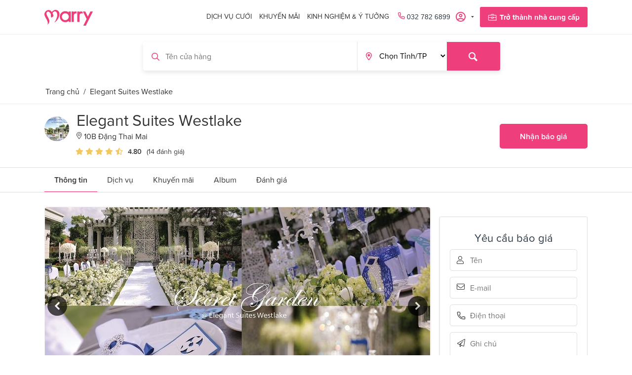

--- FILE ---
content_type: text/html; charset=utf-8
request_url: https://www.marry.vn/nha-cung-cap/elegant-suites-westlake
body_size: 276606
content:

<!DOCTYPE html>
<html 
 lang="vi" dir="ltr">
<head>
        <title>Dịch vụ đám cưới toàn quốc - Tư vấn cưới hỏi | Marry.vn</title>
    
<base href="https://www.marry.vn/" />
<meta http-equiv="Content-Type" content="text/html; charset=utf-8" data-ca-mode="" />
<meta name="viewport" content="initial-scale=1.0, width=device-width" />

                



<meta name="keywords" content="" />
<meta name="description" content="Elegant Suites Westlake Tọa lạc tại bán đảo Hồ Tây tòa nhà Elegant Suites Hồ Tây với phòng tiệc Gardenia là một địa điểm sang trọng và thoáng đãng cho bất cứ sự kiện nào của bạn Có sức chứa 300 - 350 khách tiệc cưới xa hoa tiệc sinh nhật ấm cúng hay các bữa tiệc quan trọng đều có thể được tổ chức tại đây bởi" />

<meta name="format-detection" content="telephone=no">

<meta name="robots" content="INDEX,FOLLOW">

    <link rel="canonical" href="https://www.marry.vn/nha-cung-cap/elegant-suites-westlake" />







    <meta property="og:url"                content="https://www.marry.vn/nha-cung-cap/elegant-suites-westlake" />

<meta property="og:type"               content="article" />
<meta property="og:title"              content="Elegant Suites Westlake - Nhà cung cấp cưới uy tín tại Marry.vn" />
<meta property="og:description"        content="Elegant Suites Westlake Tọa lạc tại bán đảo Hồ Tây tòa nhà Elegant Suites Hồ Tây với phòng tiệc Gardenia là một địa điểm sang trọng và thoáng đãng cho bất cứ sự kiện nào của bạn Có sức chứa 300 - 350 khách tiệc cưới xa hoa tiệc sinh nhật ấm cúng hay các bữa tiệc quan trọng đều có thể được tổ chức tại đây bởi" />


    
        <link rel="shortcut icon" type="image/x-icon" href="/favicon.ico"/>
        
        
    

    <link type="text/css" rel="stylesheet" href="https://www.marry.vn/var/cache/misc/assets/design/themes/marry/css/standalone.2a847579cb83e752c13fd579d73bf6ae1759723799.css" />

        
<!-- Inline script moved to the bottom of the page -->
<noscript>
    <img height="1" width="1" style="display:none"
         src="https://www.facebook.com/tr?id=533070924342239&ev=PageView&noscript=1";
    />
</noscript>
<link href="https://cdnjs.cloudflare.com/ajax/libs/font-awesome/4.7.0/css/font-awesome.min.css" rel="stylesheet">

    
    
        <!-- Google Tag Manager -->
        <script>(function(w,d,s,l,i){w[l]=w[l]||[];w[l].push({'gtm.start':
                    new Date().getTime(),event:'gtm.js'});var f=d.getElementsByTagName(s)[0],
                j=d.createElement(s),dl=l!='dataLayer'?'&l='+l:'';j.async=true;j.src=
                'https://www.googletagmanager.com/gtm.js?id='+i+dl;f.parentNode.insertBefore(j,f);
            })(window,document,'script','dataLayer','GTM-TPSX3LK');</script>
        <!-- End Google Tag Manager -->
        <script type="application/ld+json">
{
  "@context": "https://schema.org/",
  "@type": "LocalBusiness",
  "name": "Marry - Trang thông tin dịch vụ cưới lớn nhất Việt Nam",
  "address": {
    "@type": "PostalAddress",
    "postalCode": "700000"
  },
  "image": "https://www.marry.vn/wp-content/plugins/ringier-v1/app/Views/_assets/images/img-logo-mary.png",
  "geo": {
    "@type": "GeoCoordinates",
    "latitude": "10.7688813",
    "longitude": "106.7009383"
  },
  "openingHoursSpecification": {
    "@type": "OpeningHoursSpecification",
    "opens": "08:30",
    "closes": "18:00",
    "dayOfWeek": [
      "Monday",
      "Tuesday",
      "Wednesday",
      "Thursday",
      "Friday"
    ]
  },
  "telephone": "+84-896-673-739",
  "priceRange": "750000-450000000",
  "url": "https://www.marry.vn",
  "taxID": "0315895851",
  "logo": {
    "@type": "ImageObject",
    "@id": "https://marry.vn/#logo",
    "url": "https://www.marry.vn/wp-content/plugins/ringier-v1/app/Views/_assets/images/img-logo-mary.png",
    "height": "64",
    "width": "194"
  },
  "legalName": [
    "MARRY COMPANY LIMITED",
    "Công ty TNHH MARRY"
  ],
  "location": {
    "@type": "PostalAddress",
    "postalCode": "700000",
    "streetAddress": "217/4 Nơ Trang Long, Phường 12, Quận Bình Thạnh, TP.HCM",
    "addressCountry": "Việt Nam",
    "addressRegion": "Hồ chí minh",
    "addressLocality": "Quận 1"
  },
  "knowsLanguage": [
    "vi"
  ],
  "foundingDate": "2019-10-14T00:00:00.000Z",
  "sameAs": [
    "https://www.marry.vn/",
    "https://www.pinterest.com/marrywedding/",
    "https://www.linkedin.com/company/marry-vietnam/",
    "https://twitter.com/marryvn",
    "https://www.instagram.com/marryweddingvn/",
    "https://www.youtube.com/user/marryweddingvn",
    "https://www.facebook.com/Marry.vn/"
  ],
  "additionalType": [
    "Công ty TNHH MARRY",
    "Marry"
  ],
  "mainEntityOfPage": "https://www.marry.vn",
  "description": "Marry.vn là trang hỗ trợ lên kế hoạch cưới và cung cấp danh bạ các dịch vụ cưới hàng đầu tại Việt Nam, chuyên cung cấp các thông tin và kinh nghiệm hữu ích trong việc chuẩn bị, tổ chức đám cưới cũng như chuẩn bị cho tương lai sau đám cưới. Marry mang đến nhiều gói dịch vụ đa dạng, tiện ích và phù hợp cho các cặp đôi sắp về chung một nhà.",
  "hasMap": [
    "https://www.google.com/maps?cid=18019180666744818182",
    "https://www.google.com/maps/place/Marry+Vietnam/@10.7688866,106.6987496,17z/data=!3m1!4b1!4m5!3m4!1s0x31752f07eb817d4b:0xfa10fd58c0e94a06!8m2!3d10.7687066!4d106.701092"
  ],
  "paymentAccepted": [
    "Credit Card"
  ],
  "currenciesAccepted": "VND"
},
  {
    "@context": "https://schema.org",
    "@type": "WebSite",
    "@id": "https://marry.vn/#website",
    "url": "https://www.marry.vn/",
    "potentialAction": {
        "@type": "SearchAction",
        "target": "https://www.marry.vn/?subcats=Y&pcode_from_q=Y&pshort=Y&pfull=Y&pname=Y&pkeywords=Y&search_performed=Y&q={search_term_string}&state=&dispatch=services.service&security_hash=117df9d3cf32808e881e71fdb25aeed2",
        "query-input": "required name=search_term_string"
    ]
}
</script>
        <!-- <script type="application/ld+json">
            {
                "@context": "https://schema.org",
                "@type": "LocalBusiness",
                "name": "Marry - Trang thông tin dịch vụ cưới lớn nhất Việt Nam",
                "image": "https://www.marry.vn/wp-content/plugins/ringier-v1/app/Views/_assets/images/img-logo-mary.png",
                "@id": "https://www.marry.vn/",
                "url": "https://www.marry.vn/",
                "telephone": "(+84) 896 673 739",
                "priceRange": "VND",
                "address": {
                    "@type": "PostalAddress",
                    "streetAddress": "180 Nguyễn Công Trứ",
                    "addressLocality": "Ho Chi Minh",
                    "postalCode": "700000",
                    "addressCountry": "VN"
                },
                "geo": {
                    "@type": "GeoCoordinates",
                    "latitude": 10.7688813,
                    "longitude": 106.7009383
                },
                "openingHoursSpecification": {
                    "@type": "OpeningHoursSpecification",
                    "dayOfWeek": [
                        "Monday",
                        "Tuesday",
                        "Wednesday",
                        "Thursday",
                        "Friday"
                    ],
                    "opens": "08:30",
                    "closes": "18:00"
                },
                "sameAs": [
                    "https://www.facebook.com/Marry.vn/",
                    "https://www.youtube.com/user/marryweddingvn",
                    "https://www.instagram.com/marryweddingvn/",
                    "https://twitter.com/marryvn",
                    "https://www.linkedin.com/company/marry-vietnam/",
                    "https://www.pinterest.com/marrywedding/",
                    "https://www.marry.vn/"
                ]
            }
        </script>
        <script type="application/ld+json">
            {
                "@context": "https://schema.org",
                "@type": "WebSite",
                "url": "https://www.marry.vn/",
                "potentialAction": {
                    "@type": "SearchAction",
                    "target": "https://www.marry.vn/?subcats=Y&pcode_from_q=Y&pshort=Y&pfull=Y&pname=Y&pkeywords=Y&search_performed=Y&q={search_term_string}&state=&dispatch=services.service&security_hash=117df9d3cf32808e881e71fdb25aeed2",
                    "query-input": "required name=search_term_string"
                }
            }
        </script> -->
    
</head>

<body class="shops view">


    <!-- Load Facebook SDK for JavaScript -->
    <div id="fb-root"></div>
    <script>
        // window.fbAsyncInit = function () {
        //     FB.init({
        //         appId: '691132018154571',
        //         cookie: true,
        //         xfbml: true,
        //         version: 'v8.0',
        //     });
        //
        //     FB.AppEvents.logPageView();
        //
        // };
        //
        // (function (d, s, id) {
        //     var js, fjs = d.getElementsByTagName(s)[0];
        //     if (d.getElementById(id)) {
        //         return;
        //     }
        //     js = d.createElement(s);
        //     js.id = id;
        //     js.src = "https://connect.facebook.net/vi_VN/sdk.js";
        //     fjs.parentNode.insertBefore(js, fjs);
        // }(document, 'script', 'facebook-jssdk'));
    </script>


<!-- Google Tag Manager (noscript) -->
<noscript><iframe src="https://www.googletagmanager.com/ns.html?id=GTM-TPSX3LK"
                  height="0" width="0" style="display:none;visibility:hidden"></iframe></noscript>
<!-- End Google Tag Manager (noscript) -->


    <div class="ty-tygh   bp-tygh-container"
         id="tygh_container">

        <div id="ajax_overlay" class="ty-ajax-overlay"></div>
<div id="ajax_loading_box" class="ty-ajax-loading-box"></div>

        <div class="cm-notification-container notification-container">
</div>

        <div class="ty-helper-container bp-tygh-main-container--padding" id="tygh_main_container">
            
                
            
<div class="tygh-top-panel clearfix">
    <div class="container-fluid  top-grid container-box hidden-tablet hidden-phone">
                                        
            <div class="row-fluid">                        <div class="span12  " >
                                    <div class=" ty-float-right">
        
<!-- Inline script moved to the bottom of the page -->

            </div><div class=" ty-float-right">
        <div class="ty-wysiwyg-content"  data-ca-live-editor-object-id="0" data-ca-live-editor-object-type=""><div class="submenus-content dich-vu-cuoi" data-ca-target-id="dich-vu-cuoi">
    <div class="container-box container">
        <div class="row-fluid">
            <div class="span8">
                <div class="title">Nhà cung cấp cưới của bạn</div>
                <div class="ty-grid-list">
                    <div class="ty-column8"><!-- 1 : Nhà hàng tiệc cưới-->
                        <div class="menu-item">
                            <a class="menu-item-link" href="https://www.marry.vn/dich-vu-cuoi/nha-hang-tiec-cuoi">
                                <div class="menu-item-icon">
									<img src="https://www.marry.vn/design/themes/marry/media/images/icons/nha-hang-tiec-cuoi.svg" />
                                </div>
                                Nhà hàng tiệc cưới
                            </a>
                        </div>
                    </div>
                    <div class="ty-column8"><!-- 2 : Nhẫn cưới-->
                        <div class="menu-item">
                            <a class="menu-item-link" href="https://www.marry.vn/dich-vu-cuoi/nhan-cuoi">
                                <div class="menu-item-icon">
                                    <img src="https://www.marry.vn/design/themes/marry/media/images/icons/nhan-cuoi.svg" />
                                </div>
                                Nhẫn cưới
                            </a>
                        </div>
                    </div>
                    <div class="ty-column8"><!-- 3 : Quà cưới -->
                        <div class="menu-item">
                            <a class="menu-item-link" href="https://www.marry.vn/dich-vu-cuoi/qua-cuoi">
                                <div class="menu-item-icon">
                                     <img src="https://www.marry.vn/design/themes/marry/media/images/icons/qua-cuoi.svg" />
                                </div>
                                Quà cưới
                            </a>
                        </div>
                    </div>
                    <div class="ty-column8"><!-- 4 : Chụp ảnh cưới -->
                        <div class="menu-item">
                            <a class="menu-item-link" href="https://www.marry.vn/dich-vu-cuoi/chup-anh-cuoi">
                                <div class="menu-item-icon">
                                    <img src="https://www.marry.vn/design/themes/marry/media/images/icons/chup-anh-cuoi.svg" />
                                </div>
                                Chụp ảnh cưới
                            </a>
                        </div>
                    </div>
                    <div class="ty-column8"><!-- 5 : Trang điểm cô dâu -->
                        <div class="menu-item">
                            <a class="menu-item-link" href="https://www.marry.vn/dich-vu-cuoi/trang-diem-co-dau">
                                <div class="menu-item-icon">
                                    <img src="https://www.marry.vn/design/themes/marry/media/images/icons/trang-diem-co-dau.svg" />
                                </div>
                                Trang điểm cô dâu
                            </a>
                        </div>
                    </div>
                    <div class="ty-column8"><!-- 6 : Nghi thức lễ cưới -->
                        <div class="menu-item">
                            <a class="menu-item-link" href="https://www.marry.vn/dich-vu-cuoi/nghi-thuc-le-cuoi">
                                <div class="menu-item-icon">
                                   <img src="https://www.marry.vn/design/themes/marry/media/images/icons/nghi-thuc-le-cuoi.svg" />
                                </div>
                                Nghi thức lễ cưới
                            </a>
                        </div>
                    </div>
                    <div class="ty-column8"><!-- 7 : Trang phục cưới -->
                        <div class="menu-item">
                            <a class="menu-item-link" href="https://www.marry.vn/dich-vu-cuoi/trang-phuc-cuoi">
                                <div class="menu-item-icon">
                                    <img src="https://www.marry.vn/design/themes/marry/media/images/icons/trang-phuc-cuoi.svg" />
                                </div>
                                Trang phục cưới
                            </a>
                        </div>
                    </div>
                    <div class="ty-column8"><!-- 8 : Hoa cưới -->
                        <div class="menu-item">
                            <a class="menu-item-link" href="https://www.marry.vn/dich-vu-cuoi/hoa-cuoi">
                                <div class="menu-item-icon">
                                    <img src="https://www.marry.vn/design/themes/marry/media/images/icons/hoa-cuoi.svg" />
                                </div>
                                Hoa cưới
                            </a>
                        </div>
                    </div>
                    <div class="ty-column8"><!-- 9 : Thiệp cưới -->
                        <div class="menu-item">
                            <a class="menu-item-link" href="https://www.marry.vn/dich-vu-cuoi/thiep-cuoi">
                                <div class="menu-item-icon">
                                    <img src="https://www.marry.vn/design/themes/marry/media/images/icons/thiep-cuoi.svg" />
                                </div>
                                Thiệp cưới
                            </a>
                        </div>
                    </div>
                    <div class="ty-column8"><!-- 10 : Xe cưới -->
                        <div class="menu-item">
                            <a class="menu-item-link" href="https://www.marry.vn/dich-vu-cuoi/xe-cuoi">
                                <div class="menu-item-icon">
                                    <img src="https://www.marry.vn/design/themes/marry/media/images/icons/xe-cuoi.svg" />
                                </div>
                                Xe cưới
                            </a>
                        </div>
                    </div>
                    <div class="ty-column8"><!-- 11 : Wedding planner -->
                        <div class="menu-item">
                            <a class="menu-item-link" href="https://www.marry.vn/dich-vu-cuoi/wedding-planner">
                                <div class="menu-item-icon">
                                    <img src="https://www.marry.vn/design/themes/marry/media/images/icons/wedding-planner.svg" />
                                </div>
                                Wedding planner
                            </a>
                        </div>
                    </div>
                    <div class="ty-column8"><!-- 12 : Trăng mật -->
                        <div class="menu-item">
                            <a class="menu-item-link" href="https://www.marry.vn/dich-vu-cuoi/trang-mat">
                                <div class="menu-item-icon">
                                    <img src="https://www.marry.vn/design/themes/marry/media/images/icons/trang-mat.svg" />
                                </div>
                                Trăng mật
                            </a>
                        </div>
                    </div>
                    <div class="ty-column8"><!-- 13 : Nội thất cưới -->
                        <div class="menu-item">
                            <a class="menu-item-link" href="https://www.marry.vn/dich-vu-cuoi/noi-that-cuoi">
                                <div class="menu-item-icon">
                                    <img src="https://www.marry.vn/design/themes/marry/media/images/icons/noi-that-cuoi.svg" />
                                </div>
                                Nội thất cưới
                            </a>
                        </div>
                    </div>
                    <div class="ty-column8"><!-- 14 : Dịch vụ khác -->
                        <div class="menu-item">
                            <a class="menu-item-link" href="https://www.marry.vn/dich-vu-cuoi/dich-vu-khac">
                                <div class="menu-item-icon">
                                    <img src="https://www.marry.vn/design/themes/marry/media/images/icons/dich-vu-khac.svg" />
                                </div>
                                Dịch vụ khác
                            </a>
                        </div>
                    </div>
                </div>
            </div>
            <div class="span4 submenus-content-right">
                <div class="title"><span class="hot-stick">HOT</span>Khuyến mãi mới nhất</div>
                <div class="pro-grid-list">
                  <a href="" class="hot-promotion-0"><img src="https://www.marry.vn/design/themes/marry/media/images/ads.jpg" /></a>


                  <ul class="hot-list-promotions">
                      <li class="promotion-item item-cir"><a href="https://www.marry.vn/ke-hoach-cuoi/bang-du-tru-kinh-phi-dam-cuoi" class="menu-item-link">Bảng dự trù kinh phí cưới dành cho cặp đôi</a> </li>
                      <li class="promotion-item item-cir"><a href="https://www.marry.vn/loi-khuyen-tu-marry/16-cau-hoi-nhat-dinh-phai-hoi-nha-hang-tiec-cuoi-cua-ban" class="menu-item-link">16 câu hỏi nhà hàng tiệc cưới của bạn</a> </li>
                      <li class="promotion-item item-cir"><a href="https://www.marry.vn//blog/13-dau-hieu-ban-da-gap-dung-nguoi-dan-ong-cua-doi-minh" class="menu-item-link">Dấu hiệu bạn gặp đúng người đàn ông đời mình</a> </li>
                  </ul>

                </div>
            </div>
        </div>
    </div>
</div></div>
            </div>
                            </div>
        </div>    
</div>
</div>

<div class="tygh-header clearfix">
    <div class="container-fluid  header-grid">
                                        
                                        
            <div class="row-fluid">                        <div class="span12  main-header container-box" >
                                    <div class="row-fluid">                        <div class="span12  top-menu-grid" >
                                    <div class="top-logo ">
        <div class="ty-logo-container">
    
        <a href="https://www.marry.vn/" title="">
        
        <svg width="99" height="32" viewBox="0 0 99 32" fill="none" xmlns="http://www.w3.org/2000/svg">
            <path d="M5.3427 30.7133C8.55948 26.8252 5.67836 21.2587 3.04899 16.8671C1.45459 14.2378 0.503537 12.0839 0.139901 10.2937C-0.363596 7.88811 0.419621 5.28671 2.18186 3.32867C3.38466 2.01399 4.30773 1.48252 5.11892 1.09091C5.90214 0.727273 7.18885 0.307692 8.27976 0.307692C8.30773 0.307692 8.36368 0.307692 8.39165 0.307692C10.6574 0.363636 12.2798 1.14685 13.7063 2.85315C14.1259 3.35664 14.5455 3.88811 14.9371 4.41958C15.4126 3.72028 15.9721 3.1049 16.5595 2.54545C18.2098 1.11888 20.2798 0.167832 22.1819 0.027972C22.3497 0 22.5455 0 22.7133 0C24.6434 0 26.6574 0.867133 28.1119 2.32168C30.6854 4.86713 31.2168 8.97902 29.5665 13.5944C28.4476 16.7273 26.3497 21.0629 22.6574 23.972C22.014 24.4755 21.3707 24.8392 20.6434 25.2308C20.3357 25.3986 19.9721 25.5944 19.6084 25.8182C22.3777 23.4126 23.8322 19.2727 24.9791 15.8322C25.5105 14.1818 26.6574 10.1259 25.2588 6.40559C24.3916 4.05594 22.993 2.96503 20.9231 2.96503C19.9161 2.96503 19.1609 3.27273 18.4616 3.91608C17.3986 4.92308 16.7273 5.81818 16.3637 6.65734C16.7553 7.35664 17.1189 8.08392 17.4266 8.78322C17.9581 10.0699 18.9651 12.4755 17.4266 13.7063C17.2868 13.8182 16.7553 14.1259 15.9441 14.6294C15.3287 14.993 14.6014 15.4126 14.4336 15.5524L14.042 15.8601L13.8182 15.4126C12.9231 13.6503 12.6714 11.4126 13.0909 9.09091C12.8392 8.41958 12.5035 7.60839 11.9721 6.82517C11.1609 5.67832 9.67836 4.33566 8.53151 3.72028C8.16787 3.52448 7.74829 3.41259 7.35668 3.41259C6.51752 3.41259 5.67836 3.86014 4.95109 4.72727C4.30773 5.45455 4.05598 6.82517 4.27976 8.36364C4.44759 9.67832 5.62242 11.9441 6.85319 14.3217C7.91612 16.3636 9.00703 18.4895 9.67836 20.3636C10.4336 22.4895 9.93011 25.0629 9.09095 26.7133C8.58745 27.6923 7.21682 28.979 6.20983 29.9021C5.81822 30.2378 5.5385 30.4895 5.3427 30.7133Z"
                  fill="#EE3E7B"/>
            <path d="M55.0769 24.4475V3.16083H59.2727V4.33565C59.5245 4.16782 59.7762 3.99999 60.1119 3.83216C61.2587 3.21677 62.4056 3.16083 63.8042 3.16083H64.951V7.1888L64.4755 7.13286C64.4755 7.13286 64.3356 7.10488 64.1119 7.10488C63.4405 7.10488 62.1538 7.21677 60.979 8.05593C60.2797 8.53146 59.972 9.25873 59.7482 9.95803C59.5524 10.6014 59.4405 11.4965 59.4405 12.6433V24.4196H55.0769V24.4475Z"
                  fill="#EE3E7B"/>
            <path d="M66.5454 24.4475V3.16083H70.7412V4.33565C70.993 4.16782 71.2447 3.99999 71.5804 3.83216C72.7272 3.21677 73.8741 3.16083 75.2727 3.16083H76.2517L78.2937 7.1888L77.5664 7.13286C77.5664 7.13286 77.3147 7.10488 76.923 7.10488C76 7.10488 73.6783 7.1888 72.4475 8.05593C71.7482 8.53146 71.4405 9.25873 71.2167 9.95803C71.0209 10.6014 70.9091 11.4965 70.9091 12.6433V24.4196H66.5454V24.4475Z"
                  fill="#EE3E7B"/>
            <path d="M42.2098 24.8951C36.0839 24.8951 31.0769 19.8881 31.0769 13.7622C31.0769 7.63636 36.0839 2.62936 42.2098 2.62936C44.8112 2.62936 47.2727 3.52447 49.2587 5.14685V3.16083H53.4545V24.4475H49.2587V22.3776C47.2727 24 44.8112 24.8951 42.2098 24.8951ZM42.2937 6.88111C38.4335 6.88111 35.3287 10.014 35.3287 13.8461C35.3287 17.7063 38.4615 20.8112 42.2937 20.8112C46.1258 20.8112 49.2587 17.6783 49.2587 13.8461C49.2587 10.014 46.1258 6.88111 42.2937 6.88111Z"
                  fill="#EE3E7B"/>
            <path d="M78.7132 32L85.5104 18.4615L77.874 3.16083H82.7132L87.916 13.6783L93.2027 3.16083H98.2377L83.7761 32H78.7132Z"
                  fill="#EE3E7B"/>
        </svg>

            </a>
    </div>

            </div><div class="hidden-desktop ">
        <div class="mobile-menu">
    <span class="open-menu">&#9776;</span>
    <span class="close-menu">&times;</span>

    <div class="sidenav">
        <h2>Danh mục</h2>
        <div class="ty-mobile">
            <h3 class="ty-mobile-general__header  cm-combination" data-id="sw_mobile-general_9001">
                <div class="ty-mobile-title">
                    <svg width="20" height="21" viewBox="0 0 20 21" fill="none" xmlns="http://www.w3.org/2000/svg">
                        <path d="M10 1.66667C9.74667 1.25333 9.33333 1 8.83333 1C8.08667 1 7.5 1.66667 7.5 2.41333C7.5 3.12 8.29333 4.62 10 5.16C11.7067 4.58 12.5 3.12 12.5 2.41333C12.5 1.66 11.9133 1 11.1667 1C10.6667 1 10.2533 1.25333 10 1.66667Z"
                              stroke="#333333" stroke-width="0.9" stroke-miterlimit="10"/>
                        <path d="M1.25336 20.1667V2.25342H7.50002" stroke="#333333" stroke-width="0.9"
                              stroke-miterlimit="10"/>
                        <path d="M5.41331 2.25342C5.41331 2.25342 6.03997 6.62675 1.24664 8.79341" stroke="#333333"
                              stroke-width="0.9" stroke-miterlimit="10"/>
                        <path d="M8.83331 4.54028C8.83331 4.54028 9.16664 8.91361 1.24664 11.4136" stroke="#333333"
                              stroke-width="0.9" stroke-miterlimit="10"/>
                        <path d="M0 20.1667H8.33333" stroke="#333333" stroke-width="0.9" stroke-miterlimit="10"/>
                        <path d="M3.41339 10.627C3.41339 10.627 6.24672 12.667 6.66672 20.1669" stroke="#333333"
                              stroke-width="0.9" stroke-miterlimit="10"/>
                        <path d="M18.7467 20.1667V2.25342H12.5" stroke="#333333" stroke-width="0.9"
                              stroke-miterlimit="10"/>
                        <path d="M14.5866 2.25342C14.5866 2.25342 13.9599 6.62675 18.7532 8.79341" stroke="#333333"
                              stroke-width="0.9" stroke-miterlimit="10"/>
                        <path d="M11.1666 4.54028C11.1666 4.54028 10.8332 8.91361 18.7532 11.4136" stroke="#333333"
                              stroke-width="0.9" stroke-miterlimit="10"/>
                        <path d="M20 20.1667H11.6666" stroke="#333333" stroke-width="0.9" stroke-miterlimit="10"/>
                        <path d="M16.5865 10.627C16.5865 10.627 13.7532 12.667 13.3332 20.1669" stroke="#333333"
                              stroke-width="0.9" stroke-miterlimit="10"/>
                    </svg>

                    <span>Dịch vụ cưới</span>
                </div>
                <i class="ty-mobile-menu__icon-open lin-icon-chevron-right"></i>
                <i class="ty-mobile-menu__icon-hide lin-icon-chevron-left"></i>
            </h3>
            <div class="ty-mobile-general__body hss_mega-menu__full_tree-wrapper" data-id="mobile-general_9001">
                <div class="hss_mega-menu__back">
                    <i class="lin-icon-chevron-left"></i>
                    Dịch vụ cưới</div>
                <ul class="ty-text-links">
                    <li class="ty-text-links__item ty-level-0">
                        <a class="ty-text-links__a" href="https://www.marry.vn/dich-vu-cuoi/nha-hang-tiec-cuoi">Nhà hàng tiệc cưới</a>
                    </li>
                    <li class="ty-text-links__item ty-level-0">
                        <a class="ty-text-links__a" href="https://www.marry.vn/dich-vu-cuoi/nhan-cuoi">Nhẫn cưới</a>
                    </li>
                    <li class="ty-text-links__item ty-level-0">
                        <a class="ty-text-links__a" href="https://www.marry.vn/dich-vu-cuoi/qua-cuoi">Quà cưới</a>
                    </li>
                    <li class="ty-text-links__item ty-level-0">
                        <a class="ty-text-links__a" href="https://www.marry.vn/dich-vu-cuoi/chup-anh-cuoi">Chụp ảnh cưới</a>
                    </li>
                    <li class="ty-text-links__item ty-level-0">
                        <a class="ty-text-links__a" href="https://www.marry.vn/dich-vu-cuoi/trang-diem-co-dau">Trang điểm cô dâu</a>
                    </li>
                    <li class="ty-text-links__item ty-level-0">
                        <a class="ty-text-links__a" href="https://www.marry.vn/dich-vu-cuoi/nghi-thuc-le-cuoi">Nghi thức lễ cưới</a>
                    </li>
                    <li class="ty-text-links__item ty-level-0">
                        <a class="ty-text-links__a" href="https://www.marry.vn/dich-vu-cuoi/trang-phuc-cuoi">Trang phục cưới</a>
                    </li>
                    <li class="ty-text-links__item ty-level-0">
                        <a class="ty-text-links__a" href="https://www.marry.vn/dich-vu-cuoi/hoa-cuoi">Hoa cưới</a>
                    </li>
                    <li class="ty-text-links__item ty-level-0">
                        <a class="ty-text-links__a" href="https://www.marry.vn/dich-vu-cuoi/thiep-cuoi">Thiệp cưới</a>
                    </li>
                    <li class="ty-text-links__item ty-level-0">
                        <a class="ty-text-links__a" href="https://www.marry.vn/dich-vu-cuoi/xe-cuoi">Xe cưới</a>
                    </li>
                    <li class="ty-text-links__item ty-level-0">
                        <a class="ty-text-links__a" href="https://www.marry.vn/dich-vu-cuoi/wedding-planner">Xe cưới</a>
                    </li>
                    <li class="ty-text-links__item ty-level-0">
                        <a class="ty-text-links__a" href="https://www.marry.vn/dich-vu-cuoi/trang-mat">Trăng mật</a>
                    </li>
                    <li class="ty-text-links__item ty-level-0">
                        <a class="ty-text-links__a" href="https://www.marry.vn/dich-vu-cuoi/noi-that-cuoi">Nội thất cưới</a>
                    </li>
                    <li class="ty-text-links__item ty-level-0">
                        <a class="ty-text-links__a" href="https://www.marry.vn/dich-vu-cuoi/dich-vu-khac">Dịch vụ khác</a>
                    </li>
                </ul>
            </div>
        </div> <!-- Dịch vụ cưới -->
        <div class="ty-mobile">
            <h3 class="ty-mobile-general__header" data-id="sw_mobile-general_9002">
                <div class="ty-mobile-title">
                    <svg width="20" height="21" viewBox="0 0 20 21" fill="none" xmlns="http://www.w3.org/2000/svg">
                        <path fill-rule="evenodd" clip-rule="evenodd" d="M9.99992 0C10.4767 0 10.8057 0.375922 11.1316 0.748282C11.3246 0.968848 11.5159 1.1874 11.6329 1.20862C11.7528 1.23046 12.0103 1.08749 12.2661 0.945304C12.6895 0.710024 13.1105 0.476292 13.5415 0.63676C13.9774 0.799087 14.1406 1.25602 14.3033 1.7114C14.3996 1.98091 14.4955 2.24949 14.5872 2.30324C14.6791 2.35699 14.9614 2.30758 15.2433 2.25832C15.7167 2.17545 16.1894 2.09274 16.5404 2.38874C16.8895 2.68334 16.8873 3.16428 16.8852 3.64522C16.8839 3.92914 16.8825 4.21306 16.9512 4.29437C17.0198 4.37585 17.2995 4.42293 17.5794 4.47002C18.0545 4.5501 18.5303 4.63018 18.7631 5.02748C18.9953 5.42384 18.8351 5.87597 18.6743 6.32965C18.5778 6.6018 18.481 6.87487 18.5201 6.97973C18.5591 7.08428 18.8068 7.22833 19.0557 7.37316C19.4776 7.61851 19.902 7.86525 19.9861 8.32853C20.0688 8.78391 19.7679 9.16262 19.4643 9.54489C19.2781 9.7794 19.0902 10.0159 19.0902 10.151C19.0902 10.2862 19.2781 10.5227 19.4643 10.7572C19.7679 11.1393 20.0688 11.5181 19.9861 11.9734C19.902 12.4367 19.4776 12.6836 19.0557 12.929C18.8068 13.0736 18.5591 13.2177 18.5201 13.3224C18.481 13.4273 18.5778 13.7003 18.6743 13.9725C18.8351 14.4262 18.9953 14.8783 18.7631 15.2745C18.5303 15.6719 18.0545 15.752 17.5794 15.832C17.2995 15.8792 17.0198 15.9263 16.9512 16.0076C16.8825 16.0891 16.8839 16.373 16.8852 16.6569C16.8873 17.1378 16.8895 17.6188 16.5404 17.9134C16.1894 18.2094 15.7167 18.1267 15.2433 18.0438C14.9614 17.9945 14.6791 17.9451 14.5872 17.9989C14.4955 18.0526 14.3996 18.3212 14.3033 18.5907C14.1406 19.0461 13.9774 19.503 13.5415 19.6654C13.1105 19.8258 12.6895 19.5919 12.2661 19.3568C12.0103 19.2146 11.753 19.0717 11.6329 19.0935C11.5159 19.1147 11.3246 19.3333 11.1316 19.5537C10.8057 19.9261 10.4767 20.302 9.99992 20.302C9.52332 20.302 9.19433 19.9261 8.86829 19.5537C8.67545 19.3331 8.48415 19.1146 8.3669 19.0934C8.24701 19.0715 7.98974 19.2145 7.7337 19.3567C7.31038 19.5919 6.88954 19.8257 6.45848 19.6652C6.02246 19.5029 5.85936 19.046 5.69657 18.5906C5.60038 18.3212 5.50435 18.0525 5.41265 17.9987C5.32096 17.945 5.03859 17.9944 4.75653 18.0438C4.28318 18.1265 3.81045 18.2092 3.45947 17.9132C3.11034 17.6186 3.11251 17.1377 3.11468 16.6567C3.11607 16.3728 3.11731 16.0889 3.04869 16.0076C2.98008 15.9261 2.7005 15.879 2.42045 15.832C1.9454 15.752 1.46957 15.6718 1.23677 15.2745C1.00474 14.8781 1.1649 14.426 1.32568 13.9723C1.42218 13.7002 1.51883 13.4271 1.47979 13.3222C1.44092 13.2177 1.19325 13.0736 0.944179 12.9288C0.522409 12.6835 0.0978507 12.4367 0.0138994 11.9734C-0.0688128 11.5181 0.231987 11.1392 0.535575 10.7571C0.72191 10.5226 0.909793 10.2861 0.909793 10.1508C0.909793 10.0158 0.72191 9.77925 0.535575 9.54474C0.231987 9.16247 -0.0688128 8.78391 0.0138994 8.32837C0.0978507 7.86509 0.522409 7.61835 0.944179 7.373C1.19325 7.22818 1.44092 7.08413 1.47979 6.97958C1.51883 6.87472 1.42218 6.60164 1.32568 6.3295C1.1649 5.87582 1.00459 5.42369 1.23677 5.02748C1.46957 4.63002 1.9454 4.54994 2.42045 4.47002C2.7005 4.42278 2.98008 4.37569 3.04869 4.29437C3.11731 4.2129 3.11607 3.92898 3.11468 3.64507C3.11251 3.16413 3.11034 2.68303 3.45947 2.38874C3.81045 2.09274 4.28318 2.1753 4.75653 2.25817C5.03859 2.30742 5.32096 2.35683 5.41265 2.30309C5.50435 2.24949 5.60038 1.98076 5.69657 1.71124C5.8592 1.25602 6.02261 0.798932 6.45848 0.636605C6.88954 0.476137 7.31038 0.710024 7.7337 0.945149C7.98974 1.08734 8.24701 1.23031 8.3669 1.20847C8.48415 1.18725 8.67545 0.968693 8.86829 0.748282C9.19433 0.375922 9.52332 0 9.99992 0ZM14.9137 5.12212C14.6947 5.12212 14.5172 5.29962 14.5172 5.51864C14.5172 5.61622 14.5525 5.70559 14.6111 5.77467L14.6121 5.77607C14.6202 5.78552 14.6287 5.7945 14.6375 5.80302C15.704 6.93993 16.357 8.46917 16.357 10.151C16.357 11.9065 15.6456 13.4957 14.4952 14.6461C13.3448 15.7966 11.7555 16.5081 9.99992 16.5081C9.24839 16.5081 8.52737 16.3776 7.85824 16.1382C7.84631 16.1332 7.83392 16.1289 7.82137 16.125C7.78497 16.114 7.74532 16.1077 7.70536 16.1077C7.4865 16.1077 7.30884 16.2852 7.30884 16.5042C7.30884 16.6839 7.42841 16.8355 7.59213 16.8843C8.34444 17.1533 9.15514 17.3 9.99992 17.3C11.974 17.3 13.7613 16.4997 15.055 15.206C16.3488 13.9122 17.149 12.1251 17.149 10.151C17.149 8.26193 16.4162 6.54418 15.2196 5.26616C15.1468 5.17819 15.0368 5.12212 14.9137 5.12212ZM13.717 4.11563C13.4982 4.11563 13.3205 4.29313 13.3205 4.51215C13.3205 4.73101 13.4982 4.90867 13.717 4.90867C13.936 4.90867 14.1135 4.73101 14.1135 4.51215C14.1135 4.29313 13.936 4.11563 13.717 4.11563ZM12.43 3.42574C11.6714 3.15158 10.8532 3.00196 9.99992 3.00196C8.02583 3.00196 6.23869 3.80213 4.94488 5.09594C3.65122 6.38959 2.8509 8.17689 2.8509 10.151C2.8509 12.036 3.58059 13.7505 4.77264 15.0278C4.84544 15.1148 4.95479 15.1703 5.07716 15.1703C5.29617 15.1703 5.47368 14.9927 5.47368 14.7737C5.47368 14.6765 5.43867 14.5874 5.38043 14.5185L5.37888 14.5165C5.37114 14.5073 5.36293 14.4986 5.35441 14.4904C4.29278 13.3543 3.64286 11.8286 3.64286 10.151C3.64286 8.39544 4.35443 6.8061 5.50481 5.65587C6.65519 4.50534 8.24454 3.79392 9.99992 3.79392C10.7586 3.79392 11.4861 3.92682 12.1607 4.17062C12.2084 4.19091 12.2609 4.20206 12.316 4.20206C12.535 4.20206 12.7125 4.02455 12.7125 3.80554C12.7125 3.62617 12.5934 3.47469 12.43 3.42574ZM6.28283 15.3933C6.06397 15.3933 5.88631 15.5708 5.88631 15.7898C5.88631 16.0088 6.06397 16.1863 6.28283 16.1863C6.50185 16.1863 6.67936 16.0088 6.67936 15.7898C6.67936 15.5708 6.50185 15.3933 6.28283 15.3933ZM7.69142 6.25391C7.23681 6.25391 6.82526 6.43808 6.52725 6.73609C6.2294 7.0341 6.04507 7.44565 6.04507 7.90025C6.04507 8.35471 6.2294 8.76641 6.52725 9.06427C6.82526 9.36228 7.23681 9.5466 7.69142 9.5466C8.14603 9.5466 8.55757 9.36228 8.85559 9.06427C9.15344 8.76641 9.33776 8.35471 9.33776 7.90025C9.33776 7.44565 9.15344 7.0341 8.85559 6.73609C8.55757 6.43808 8.14603 6.25391 7.69142 6.25391ZM8.29565 7.29602C8.14107 7.14144 7.92747 7.04572 7.69142 7.04572C7.45552 7.04572 7.24177 7.14144 7.08719 7.29602C6.9326 7.4506 6.83704 7.6642 6.83704 7.90025C6.83704 8.13615 6.9326 8.3499 7.08719 8.50449C7.24177 8.65891 7.45552 8.75464 7.69142 8.75464C7.92747 8.75464 8.14107 8.65907 8.29565 8.50449C8.45023 8.3499 8.5458 8.13615 8.5458 7.90025C8.5458 7.6642 8.45023 7.4506 8.29565 7.29602ZM11.9791 6.43327L7.36196 13.4356C7.24239 13.6176 7.29288 13.862 7.47488 13.9816C7.65688 14.1012 7.9013 14.0507 8.02087 13.8687L12.638 6.86635C12.7576 6.68435 12.7071 6.43993 12.5251 6.32036C12.3431 6.20078 12.0987 6.25128 11.9791 6.43327ZM12.3086 10.7554C11.854 10.7554 11.4423 10.9397 11.1444 11.2376C10.8466 11.5356 10.6622 11.9473 10.6622 12.4017C10.6622 12.8563 10.8466 13.2679 11.1444 13.5659C11.4424 13.8637 11.854 14.0481 12.3086 14.0481C12.7632 14.0481 13.1747 13.8637 13.4726 13.5659C13.7706 13.2679 13.9549 12.8563 13.9549 12.4017C13.9549 11.9471 13.7706 11.5356 13.4726 11.2376C13.1747 10.9397 12.7632 10.7554 12.3086 10.7554ZM12.9127 11.7975C12.7582 11.6431 12.5445 11.5473 12.3086 11.5473C12.0725 11.5473 11.8589 11.6429 11.7044 11.7975C11.5498 11.9521 11.454 12.1658 11.454 12.4017C11.454 12.6378 11.5498 12.8514 11.7044 13.006C11.8589 13.1605 12.0725 13.2561 12.3086 13.2561C12.5445 13.2561 12.7582 13.1605 12.9127 13.006C13.0674 12.8514 13.163 12.6378 13.163 12.4017C13.163 12.1658 13.0674 11.9522 12.9127 11.7975ZM10.5377 1.2681C10.3303 1.03111 10.1211 0.791961 10.0001 0.791961C9.87895 0.791961 9.6697 1.03111 9.4623 1.2681C9.17838 1.59244 8.89679 1.91415 8.50615 1.98509C8.10963 2.05712 7.7289 1.84554 7.35019 1.63504C7.08626 1.48835 6.82371 1.3426 6.73388 1.37606C6.64528 1.40905 6.54352 1.69374 6.44222 1.97735C6.29801 2.38084 6.15443 2.78309 5.81181 2.98368C5.46686 3.18581 5.04339 3.11178 4.62053 3.03774C4.32856 2.98678 4.03675 2.93566 3.97014 2.99204C3.90106 3.05028 3.9023 3.34628 3.9037 3.64212C3.90571 4.07195 3.90757 4.50177 3.652 4.8049C3.3972 5.10709 2.97404 5.17834 2.55041 5.24959C2.2572 5.299 1.96321 5.34841 1.91752 5.42663C1.87198 5.50423 1.97142 5.78505 2.07133 6.06665C2.21507 6.47231 2.35927 6.87921 2.21925 7.25497C2.08108 7.62594 1.71167 7.84078 1.34024 8.05685C1.07537 8.21081 0.808804 8.36586 0.790372 8.46778C0.77163 8.57109 0.962147 8.81086 1.15437 9.05296C1.42698 9.39604 1.70191 9.74207 1.70191 10.151C1.70191 10.5601 1.42698 10.9059 1.15437 11.2492C0.962147 11.4911 0.77163 11.7309 0.790372 11.8343C0.808804 11.9363 1.07537 12.0912 1.34024 12.2453C1.71167 12.4612 2.08108 12.676 2.21925 13.047C2.35927 13.4229 2.21507 13.8298 2.07133 14.2355C1.97142 14.5171 1.87198 14.7977 1.91752 14.8755C1.96321 14.9536 2.25704 15.0031 2.55041 15.0524C2.97419 15.1238 3.3972 15.1949 3.652 15.4972C3.90757 15.8002 3.90571 16.23 3.9037 16.66C3.9023 16.9558 3.90106 17.2517 3.97014 17.3101C4.0369 17.3663 4.32856 17.3153 4.62053 17.2642C5.04339 17.1904 5.46686 17.1162 5.81181 17.3183C6.15443 17.5189 6.29817 17.9211 6.44222 18.3246C6.54352 18.6082 6.64528 18.8931 6.73388 18.9259C6.82371 18.9594 7.08626 18.8136 7.35019 18.6669C7.7289 18.4566 8.10963 18.245 8.50615 18.317C8.89694 18.3878 9.17838 18.7095 9.4623 19.034C9.6697 19.271 9.87895 19.5102 10.0001 19.5102C10.1211 19.5102 10.3303 19.271 10.5377 19.034C10.8216 18.7095 11.1032 18.3878 11.4937 18.317C11.8902 18.245 12.2711 18.4566 12.6498 18.6669C12.9137 18.8136 13.1763 18.9594 13.2661 18.9259C13.3547 18.8931 13.4565 18.6082 13.5578 18.3246C13.702 17.9211 13.8456 17.519 14.188 17.3183C14.5331 17.1162 14.9565 17.1902 15.3793 17.2642C15.6714 17.3153 15.9631 17.3665 16.03 17.3101C16.0989 17.2517 16.0977 16.9558 16.0963 16.66C16.0943 16.2302 16.0924 15.8002 16.348 15.4972C16.6028 15.1949 17.0258 15.1238 17.4494 15.0524C17.7428 15.0031 18.0368 14.9536 18.0825 14.8755C18.128 14.7977 18.0286 14.5171 17.9287 14.2355C17.7849 13.8298 17.6407 13.4229 17.7808 13.047C17.9188 12.676 18.2883 12.4612 18.6596 12.2453C18.9246 12.0912 19.191 11.9363 19.2096 11.8343C19.2284 11.7309 19.0379 11.4911 18.8456 11.2492C18.573 10.9059 18.2981 10.5601 18.2981 10.151C18.2981 9.74207 18.573 9.39604 18.8456 9.05296C19.0379 8.81086 19.2284 8.57109 19.2096 8.46778C19.191 8.36586 18.9246 8.21081 18.6596 8.05685C18.2883 7.84078 17.9188 7.62594 17.7808 7.25497C17.6407 6.87921 17.7849 6.47231 17.9287 6.06665C18.0286 5.78505 18.128 5.50423 18.0825 5.42663C18.0368 5.34841 17.7428 5.299 17.4494 5.24959C17.0258 5.17834 16.6028 5.10709 16.348 4.8049C16.0924 4.50177 16.0943 4.07195 16.0963 3.64212C16.0977 3.34628 16.0989 3.05028 16.03 2.99204C15.9631 2.93566 15.6714 2.98678 15.3793 3.03774C14.9565 3.11178 14.5331 3.18581 14.1882 2.98368C13.8456 2.78309 13.7018 2.38084 13.5578 1.97735C13.4565 1.69374 13.3547 1.40905 13.2661 1.37606C13.1763 1.3426 12.9137 1.48835 12.6498 1.63504C12.2709 1.84554 11.8902 2.05712 11.4937 1.98509C11.1031 1.91415 10.8216 1.59244 10.5377 1.2681Z" fill="black"/>
                    </svg>

                    <a class="ty-text-links__0" href="https://www.marry.vn/khuyen-mai">Khuyến mãi mới nhất</a>
                </div>
            </h3>
        </div> <!-- Khuyến mãi mới nhất -->
        <div class="ty-mobile">
            <h3 class="ty-mobile-general__header" data-id="sw_mobile-general_9003">
                <div class="ty-mobile-title">
                    <svg width="22" height="24" viewBox="0 0 22 24" fill="none" xmlns="http://www.w3.org/2000/svg">
                        <path d="M13.5391 1C13.3178 1 13.1703 1.14752 13.1703 1.3688V2.84398C13.1703 3.06526 13.3178 3.21278 13.5391 3.21278C13.7603 3.21278 13.9079 3.06526 13.9079 2.84398V1.3688C13.9079 1.14752 13.7603 1 13.5391 1ZM13.5391 3.95037C11.105 3.95037 9.11351 5.94187 9.11351 8.37592C9.11351 9.92486 9.99862 11.3263 11.3263 12.1376V13.5391H10.9575C10.7362 13.5391 10.5887 13.6866 10.5887 13.9079C10.5887 14.1291 10.7362 14.2767 10.9575 14.2767H16.1206C16.3419 14.2767 16.4894 14.1291 16.4894 13.9079C16.4894 13.6866 16.3419 13.5391 16.1206 13.5391H15.7518V12.1376C17.0795 11.3263 17.9646 9.92486 17.9646 8.37592C17.9646 5.94187 15.9731 3.95037 13.5391 3.95037ZM19.7348 4.6142C19.6611 4.6142 19.5873 4.6142 19.5136 4.68796L18.2597 5.42555C18.1121 5.49931 18.0384 5.72059 18.1121 5.94187C18.1859 6.08939 18.4072 6.16315 18.6285 6.08939L19.8824 5.35179C20.0299 5.27803 20.1036 5.05676 20.0299 4.83548C20.0299 4.68796 19.8824 4.6142 19.7348 4.6142ZM7.34329 4.6142C7.12201 4.6142 6.9745 4.83548 6.9745 4.983C6.9745 5.13052 7.04826 5.20428 7.19577 5.27803L8.44968 6.01563C8.5972 6.08939 8.81848 6.08939 8.966 5.86811C9.03975 5.72059 9.03975 5.49931 8.81848 5.35179L7.56457 4.6142C7.49081 4.6142 7.41705 4.6142 7.34329 4.6142ZM13.5391 4.68796C15.6043 4.68796 17.227 6.31066 17.227 8.37592C17.227 9.77735 16.4157 11.0313 15.2355 11.6951C15.088 11.7688 15.0143 11.9164 15.0143 11.9901V13.5391H13.9079V9.11351H15.1618C15.383 9.11351 15.5306 8.966 15.5306 8.74472C15.5306 8.52344 15.383 8.37592 15.1618 8.37592H11.9901C11.7688 8.37592 11.6213 8.52344 11.6213 8.74472C11.6213 8.966 11.7688 9.11351 11.9901 9.11351H13.244V13.5391H12.0639V11.9901C12.0639 11.8426 11.9901 11.6951 11.8426 11.6951C10.6625 11.0313 9.85111 9.77735 9.85111 8.37592C9.85111 6.31066 11.4738 4.68796 13.5391 4.68796ZM8.5972 11.0313C8.52344 11.0313 8.44968 11.0313 8.44968 11.105L7.19577 11.8426C7.04826 11.9164 6.9745 12.1376 7.04826 12.3589C7.12201 12.5802 7.34329 12.5802 7.56457 12.5064L8.81848 11.7688C8.966 11.6951 9.03975 11.4738 8.966 11.2525C8.89224 11.105 8.74472 11.0313 8.5972 11.0313ZM18.4809 11.0313C18.2597 11.0313 18.1121 11.2525 18.1121 11.4001C18.1121 11.5476 18.1859 11.6213 18.3334 11.6951L19.5873 12.4327C19.7348 12.5064 19.9561 12.5064 20.1036 12.2852C20.2512 12.0639 20.1774 11.9164 19.9561 11.7688L18.7022 11.0313C18.6285 11.0313 18.5547 11.0313 18.4809 11.0313ZM1.3688 14.9405C1.14752 14.9405 1 15.088 1 15.3093V21.9476C1 22.1689 1.14752 22.3164 1.3688 22.3164H5.79435C6.01563 22.3164 6.16315 22.1689 6.16315 21.9476V21.5788L12.0639 23.1278C12.1376 23.1278 12.2852 23.1278 12.3589 23.1278L20.1774 18.9972C20.915 18.6285 21.21 17.7433 20.8412 17.0058C20.6937 16.637 20.3249 16.4157 19.9561 16.2682C19.5873 16.1944 19.2185 16.1944 18.8497 16.2682L14.2029 17.6696C14.0554 17.5221 13.9079 17.4483 13.6866 17.3745L8.89224 15.6781C8.81848 15.6781 8.81848 15.6781 8.74472 15.6781H6.16315V15.3093C6.16315 15.088 6.01563 14.9405 5.79435 14.9405H1.3688ZM11.6213 15.0143C11.4 15.0143 11.2525 15.1618 11.2525 15.383C11.2525 15.6043 11.4 15.7518 11.6213 15.7518H15.3093C15.5306 15.7518 15.6781 15.6043 15.6781 15.383C15.6781 15.1618 15.5306 15.0143 15.3093 15.0143H11.6213C11.6951 15.0143 11.6951 15.0143 11.6213 15.0143ZM1.73759 15.6781H5.42555V21.5788H1.73759V15.6781ZM6.16315 16.4157H8.81848L13.5391 18.0384C13.9079 18.1859 14.0554 18.6285 13.9079 18.9972C13.7603 19.366 13.3915 19.5136 12.8752 19.366L8.74472 18.3334C8.52344 18.2597 8.37592 18.4072 8.30216 18.6285C8.2284 18.8497 8.37592 18.9972 8.5972 19.071L12.7277 20.1036C13.4653 20.3249 14.2767 20.0299 14.5717 19.2923C14.7192 18.9972 14.7192 18.6285 14.6455 18.3334L19.1448 17.0058C19.366 16.932 19.5873 16.932 19.8086 17.0058C19.9561 17.0795 20.1036 17.1533 20.1774 17.3745C20.3249 17.7433 20.1774 18.1859 19.8086 18.3334L12.1376 22.3902L6.16315 20.7675V16.4157ZM3.95037 18.6285V19.366H4.68796V18.6285H3.95037ZM3.95037 20.1036V20.8412H4.68796V20.1036H3.95037Z" fill="#333333"/>
                        <path d="M11.6213 15.0143C11.4 15.0143 11.2525 15.1618 11.2525 15.383C11.2525 15.6043 11.4 15.7518 11.6213 15.7518H15.3093C15.5306 15.7518 15.6781 15.6043 15.6781 15.383C15.6781 15.1618 15.5306 15.0143 15.3093 15.0143H11.6213ZM11.6213 15.0143C11.6951 15.0143 11.6951 15.0143 11.6213 15.0143ZM13.5391 1C13.3178 1 13.1703 1.14752 13.1703 1.3688V2.84398C13.1703 3.06526 13.3178 3.21278 13.5391 3.21278C13.7603 3.21278 13.9079 3.06526 13.9079 2.84398V1.3688C13.9079 1.14752 13.7603 1 13.5391 1ZM13.5391 3.95037C11.105 3.95037 9.11351 5.94187 9.11351 8.37592C9.11351 9.92487 9.99862 11.3263 11.3263 12.1376V13.5391H10.9575C10.7362 13.5391 10.5887 13.6866 10.5887 13.9079C10.5887 14.1291 10.7362 14.2767 10.9575 14.2767H16.1206C16.3419 14.2767 16.4894 14.1291 16.4894 13.9079C16.4894 13.6866 16.3419 13.5391 16.1206 13.5391H15.7518V12.1376C17.0795 11.3263 17.9646 9.92487 17.9646 8.37592C17.9646 5.94187 15.9731 3.95037 13.5391 3.95037ZM19.7348 4.6142C19.6611 4.6142 19.5873 4.6142 19.5136 4.68796L18.2597 5.42555C18.1121 5.49931 18.0384 5.72059 18.1121 5.94187C18.1859 6.08939 18.4072 6.16315 18.6285 6.08939L19.8824 5.35179C20.0299 5.27803 20.1036 5.05676 20.0299 4.83548C20.0299 4.68796 19.8824 4.6142 19.7348 4.6142ZM7.34329 4.6142C7.12202 4.6142 6.9745 4.83548 6.9745 4.983C6.9745 5.13052 7.04826 5.20428 7.19577 5.27803L8.44968 6.01563C8.5972 6.08939 8.81848 6.08939 8.966 5.86811C9.03975 5.72059 9.03975 5.49931 8.81848 5.35179L7.56457 4.6142C7.49081 4.6142 7.41705 4.6142 7.34329 4.6142ZM13.5391 4.68796C15.6043 4.68796 17.227 6.31066 17.227 8.37592C17.227 9.77735 16.4157 11.0313 15.2355 11.6951C15.088 11.7688 15.0143 11.9164 15.0143 11.9901V13.5391H13.9079V9.11351H15.1618C15.383 9.11351 15.5306 8.966 15.5306 8.74472C15.5306 8.52344 15.383 8.37592 15.1618 8.37592H11.9901C11.7688 8.37592 11.6213 8.52344 11.6213 8.74472C11.6213 8.966 11.7688 9.11351 11.9901 9.11351H13.244V13.5391H12.0639V11.9901C12.0639 11.8426 11.9901 11.6951 11.8426 11.6951C10.6625 11.0313 9.85111 9.77735 9.85111 8.37592C9.85111 6.31066 11.4738 4.68796 13.5391 4.68796ZM8.5972 11.0313C8.52344 11.0313 8.44968 11.0313 8.44968 11.105L7.19577 11.8426C7.04826 11.9164 6.9745 12.1376 7.04826 12.3589C7.12201 12.5802 7.34329 12.5802 7.56457 12.5064L8.81848 11.7688C8.966 11.6951 9.03975 11.4738 8.966 11.2525C8.89224 11.105 8.74472 11.0313 8.5972 11.0313ZM18.4809 11.0313C18.2597 11.0313 18.1121 11.2525 18.1121 11.4C18.1121 11.5476 18.1859 11.6213 18.3334 11.6951L19.5873 12.4327C19.7348 12.5064 19.9561 12.5064 20.1036 12.2852C20.2512 12.0639 20.1774 11.9164 19.9561 11.7688L18.7022 11.0313C18.6285 11.0313 18.5547 11.0313 18.4809 11.0313ZM1.3688 14.9405C1.14752 14.9405 1 15.088 1 15.3093V21.9476C1 22.1689 1.14752 22.3164 1.3688 22.3164H5.79435C6.01563 22.3164 6.16315 22.1689 6.16315 21.9476V21.5788L12.0639 23.1278C12.1376 23.1278 12.2852 23.1278 12.3589 23.1278L20.1774 18.9972C20.915 18.6285 21.21 17.7433 20.8412 17.0058C20.6937 16.637 20.3249 16.4157 19.9561 16.2682C19.5873 16.1944 19.2185 16.1944 18.8497 16.2682L14.2029 17.6696C14.0554 17.5221 13.9079 17.4483 13.6866 17.3745L8.89224 15.6781C8.81848 15.6781 8.81848 15.6781 8.74472 15.6781H6.16315V15.3093C6.16315 15.088 6.01563 14.9405 5.79435 14.9405H1.3688ZM1.73759 15.6781H5.42555V21.5788H1.73759V15.6781ZM6.16315 16.4157H8.81848L13.5391 18.0384C13.9079 18.1859 14.0554 18.6285 13.9079 18.9972C13.7603 19.366 13.3915 19.5136 12.8752 19.366L8.74472 18.3334C8.52344 18.2597 8.37592 18.4072 8.30216 18.6285C8.2284 18.8497 8.37592 18.9972 8.5972 19.071L12.7277 20.1036C13.4653 20.3249 14.2767 20.0299 14.5717 19.2923C14.7192 18.9972 14.7192 18.6285 14.6455 18.3334L19.1448 17.0058C19.366 16.932 19.5873 16.932 19.8086 17.0058C19.9561 17.0795 20.1036 17.1533 20.1774 17.3745C20.3249 17.7433 20.1774 18.1859 19.8086 18.3334L12.1376 22.3902L6.16315 20.7675V16.4157ZM3.95037 18.6285V19.366H4.68796V18.6285H3.95037ZM3.95037 20.1036V20.8412H4.68796V20.1036H3.95037Z" stroke="black" stroke-width="0.2"/>
                    </svg>

                    <span>Kinh nghiệm & Ý tưởng</span>
                </div>
                <i class="ty-mobile-menu__icon-open lin-icon-chevron-right"></i>
                <i class="ty-mobile-menu__icon-hide lin-icon-chevron-left"></i>
            </h3>
            <div class="ty-mobile-general__body hss_mega-menu__full_tree-wrapper" data-id="mobile-general_9003">
                <div class="hss_mega-menu__back">
                    <i class="lin-icon-chevron-left"></i>
                    Kinh nghiệm & Ý tưởng</div>
                <ul class="ty-text-links">
                    <li class="ty-text-links__item ty-level-0">
                        <a class="ty-text-links__a" href="https://www.marry.vn/blog/y-tuong-cuoi">Ý tưởng cưới</a>
                    </li>
                    <li class="ty-text-links__item ty-level-0">
                        <a class="ty-text-links__a" href="https://www.marry.vn/blog/kinh-nghiem-cuoi">Kinh nghiệm cưới</a>
                    </li>

                    <li class="ty-text-links__item ty-level-0">
                        <a class="ty-text-links__a" href="https://www.marry.vn/blog/ao-cuoi-dep">Trang phục cưới</a>
                    </li>

                    <li class="ty-text-links__item ty-level-0">
                        <a class="ty-text-links__a" href="https://www.marry.vn/blog/tin-tuc">Tin tức</a>
                    </li>
                </ul>
            </div>
        </div> <!-- Kinh nghiệm & Ý tưởng -->
        <div class="ty-mobile">
            <h3 class="ty-mobile-general__header  cm-combination" data-id="sw_mobile-general_9004">
                <div class="ty-mobile-title">
                    <svg width="22" height="23" viewBox="0 0 22 23" fill="none" xmlns="http://www.w3.org/2000/svg">
                        <path d="M10.3544 18.0151H3.96607C3.80587 18.0151 3.6748 18.1462 3.6748 18.3064C3.6748 18.4666 3.80587 18.5977 3.96607 18.5977H10.3544C10.5146 18.5977 10.6457 18.4666 10.6457 18.3064C10.6457 18.1462 10.5146 18.0151 10.3544 18.0151Z" fill="#333333" stroke="#333333" stroke-width="0.3"/>
                        <path d="M20.9272 12.1219L18.9417 9.8549C18.835 9.73354 18.6505 9.72383 18.5291 9.82578L16.5097 11.5928V6.52966C16.5097 6.45199 16.4806 6.37917 16.4223 6.32577L11.1893 1.09762C11.1893 1.09762 11.1845 1.09762 11.1845 1.09277C11.1214 1.01995 11.0243 0.985969 10.9272 1.00539H10.9029C10.8932 1.00539 10.8835 1.00539 10.8738 1.00539H3.23301C2 1.00539 1 2.00539 1 3.2384V19.6947C1 20.9277 2 21.9277 3.23301 21.9277H14.2816C15.5146 21.9277 16.5146 20.9277 16.5146 19.6947V16.3743L20.9029 12.5297C21.0194 12.4229 21.034 12.2433 20.9272 12.1219ZM11.2621 1.99568L15.5291 6.25296H12.9126C12 6.25296 11.2621 5.5151 11.2621 4.60247V1.99568ZM15.932 19.6899C15.932 20.6025 15.1942 21.3403 14.2816 21.3403H3.23301C2.32039 21.3403 1.58252 20.6025 1.58252 19.6899V3.23354C1.58252 2.32092 2.32039 1.58306 3.23301 1.58306H10.6796V4.60247C10.6796 5.83548 11.6796 6.83548 12.9126 6.83548H15.932V12.1073L12.1796 15.3889C12.1311 15.4326 12.0971 15.486 12.0874 15.5491L11.5777 17.9568C11.5437 18.1122 11.6456 18.2675 11.801 18.3015C11.8204 18.3064 11.8398 18.3064 11.8592 18.3064C11.8641 18.3064 11.8689 18.3064 11.8738 18.3064L14.3689 18.1656C14.432 18.1607 14.4951 18.1365 14.5437 18.0928L15.9272 16.884L15.932 19.6899ZM14.2379 17.5879L12.2233 17.7044L12.6311 15.7627L18.6893 10.4568L20.2913 12.2869L14.2379 17.5879Z" fill="#333333" stroke="#333333" stroke-width="0.3"/>
                        <path d="M10.3545 14.821H6.22339C6.0632 14.821 5.93213 14.9521 5.93213 15.1123C5.93213 15.2725 6.0632 15.4036 6.22339 15.4036H10.3545C10.5147 15.4036 10.6457 15.2725 10.6457 15.1123C10.6457 14.9521 10.5147 14.821 10.3545 14.821Z" fill="#333333" stroke="#333333" stroke-width="0.3"/>
                        <path d="M3.96607 15.4036H5.1651C5.32529 15.4036 5.45636 15.2725 5.45636 15.1123C5.45636 14.9521 5.32529 14.821 5.1651 14.821H3.96607C3.80587 14.821 3.6748 14.9521 3.6748 15.1123C3.6748 15.2725 3.80587 15.4036 3.96607 15.4036Z" fill="#333333" stroke="#333333" stroke-width="0.3"/>
                        <path d="M11.2768 8.87416C10.8156 8.42755 10.204 8.17998 9.5632 8.17998C8.92243 8.17998 8.30592 8.42755 7.84961 8.87416C6.87388 7.92755 5.31563 7.95183 4.36903 8.92755C3.42243 9.90328 3.4467 11.4615 4.42243 12.4081C5.37874 13.3353 6.8933 13.3353 7.84961 12.4081C8.82534 13.3547 10.3836 13.3305 11.3302 12.3547C12.2768 11.379 12.2525 9.82076 11.2768 8.87416ZM6.13602 12.5246C5.09719 12.5246 4.25738 11.6848 4.25738 10.646C4.25738 9.60717 5.09719 8.76736 6.13602 8.76736C7.17485 8.76736 8.01466 9.60717 8.01466 10.646C8.01466 11.68 7.17485 12.5246 6.13602 12.5246ZM10.9079 11.9567C10.5535 12.3208 10.0681 12.5246 9.5632 12.5246C9.05835 12.5246 8.57291 12.3208 8.21854 11.9567C8.72825 11.1557 8.72825 10.1314 8.21854 9.33047C8.9467 8.58775 10.136 8.57319 10.8787 9.30134C11.6166 10.0246 11.6312 11.214 10.9079 11.9567Z" fill="#333333" stroke="#333333" stroke-width="0.3"/>
                        <path d="M6.34468 5.49571C6.07283 5.92775 6.13594 6.486 6.49516 6.85007L7.6408 7.986C7.75245 8.09765 7.93691 8.09765 8.05342 7.986L9.19905 6.85007C9.62624 6.42289 9.62624 5.73357 9.19905 5.31124C8.83983 4.95202 8.28157 4.88891 7.84953 5.16076C7.33982 4.83551 6.66506 4.986 6.34468 5.49571ZM6.90778 5.71901C7.00487 5.62192 7.13594 5.56852 7.27186 5.56852C7.40293 5.56852 7.52914 5.61707 7.62138 5.71415L7.62623 5.71901L7.6408 5.73357C7.75245 5.84522 7.93691 5.84522 8.05342 5.73357L8.06798 5.71901C8.26701 5.52483 8.5874 5.52483 8.78643 5.71901C8.98546 5.91804 8.98546 6.23843 8.78643 6.4326L7.84468 7.36464L6.90293 6.4326C6.71361 6.23843 6.71361 5.91804 6.90778 5.71901Z" fill="#333333" stroke="#333333" stroke-width="0.3"/>
                        <path d="M7.84961 4.52494C8.00981 4.52494 8.14087 4.39387 8.14087 4.23367V3.73853C8.14087 3.57833 8.00981 3.44727 7.84961 3.44727C7.68942 3.44727 7.55835 3.57833 7.55835 3.73853V4.23367C7.55835 4.39387 7.68942 4.52494 7.84961 4.52494Z" fill="#333333" stroke="#333333" stroke-width="0.3"/>
                        <path d="M8.83014 4.76269C8.95635 4.86463 9.14082 4.84036 9.2379 4.71415L9.53402 4.34036C9.63596 4.21415 9.61169 4.02968 9.48548 3.93259C9.35926 3.83065 9.17965 3.85492 9.07771 3.98114L8.78159 4.35492C8.67965 4.48114 8.70392 4.6656 8.83014 4.76269Z" fill="#333333" stroke="#333333" stroke-width="0.3"/>
                        <path d="M6.16503 4.34511L6.46115 4.71889C6.56309 4.8451 6.7427 4.86452 6.86892 4.76258C6.99513 4.66064 7.01455 4.48103 6.91746 4.35482L6.62134 3.98103C6.52426 3.85482 6.33979 3.82569 6.21358 3.92278C6.08736 4.01987 6.05824 4.20433 6.15532 4.33054C6.16018 4.3354 6.16018 4.34025 6.16503 4.34511Z" fill="#333333" stroke="#333333" stroke-width="0.3"/>
                    </svg>

                    <span>Lập kế hoạch</span>
                </div>
                <i class="ty-mobile-menu__icon-open lin-icon-chevron-right"></i>
                <i class="ty-mobile-menu__icon-hide lin-icon-chevron-left"></i>
            </h3>
            <div class="ty-mobile-general__body hss_mega-menu__full_tree-wrapper" data-id="mobile-general_9004">
                <div class="hss_mega-menu__back">
                    <i class="lin-icon-chevron-left"></i>
                    Lập kế hoạch</div>
                <ul class="ty-text-links">
                    <li class="ty-text-links__item ty-level-0">
                        <a class="ty-text-links__a" href="https://blog.marry.vn/ung-dung/lap-ke-hoach/">Checklist theo tuần</a>
                    </li>
                    <li class="ty-text-links__item ty-level-0">
                        <a class="ty-text-links__a" href="https://blog.marry.vn/ung-dung/tinh-toan-ngan-sach/">Tính toán ngân sách</a>
                    </li>
                    <li class="ty-text-links__item ty-level-0">
                        <a class="ty-text-links__a" href="https://blog.marry.vn/ung-dung/quan-ly-khach-moi/">Quản lý khách mới</a>
                    </li>
                    <li class="ty-text-links__item ty-level-0">
                        <a class="ty-text-links__a" href="https://blog.marry.vn/ung-dung/lua-chon-yeu-thich/">Lựa chọn yêu thích</a>
                    </li>
                </ul>
            </div>
        </div> <!-- Lập kế hoạch -->
        <div class="ty-mobile">
            <h3 class="ty-mobile-general__header">
                <div class="ty-mobile-title">
                    <svg width="16" height="16" viewBox="0 0 16 16" fill="none" xmlns="http://www.w3.org/2000/svg">
                        <path d="M15.125 10.3125C15.2917 10.375 15.4375 10.4792 15.5625 10.625C15.7083 10.7708 15.8125 10.9375 15.875 11.125C15.9583 11.2917 16 11.4583 16 11.625C16 11.7292 15.9896 11.8333 15.9688 11.9375L15.2812 14.875C15.2188 15.1875 15.0521 15.4479 14.7812 15.6562C14.5104 15.8854 14.2188 16 13.9062 16C12.0104 16 10.2083 15.6354 8.5 14.9062C6.79167 14.1771 5.3125 13.1979 4.0625 11.9688C2.83333 10.7188 1.84375 9.23958 1.09375 7.53125C0.364583 5.80208 0 4 0 2.125V2.09375C0 1.78125 0.104167 1.48958 0.3125 1.21875C0.541667 0.947917 0.8125 0.78125 1.125 0.71875L4.0625 0.03125C4.16667 0.0104167 4.27083 0 4.375 0C4.64583 0 4.90625 0.0833333 5.15625 0.25C5.40625 0.416667 5.58333 0.625 5.6875 0.875L7.03125 4.03125C7.11458 4.21875 7.15625 4.40625 7.15625 4.59375C7.15625 5.05208 6.97917 5.42708 6.625 5.71875L5.375 6.71875C5.625 7.17708 5.96875 7.66667 6.40625 8.1875C6.84375 8.6875 7.3125 9.15625 7.8125 9.59375C8.33333 10.0312 8.82292 10.375 9.28125 10.625L10.2812 9.375C10.5729 9.02083 10.9479 8.84375 11.4062 8.84375C11.5938 8.84375 11.7812 8.875 11.9688 8.9375L15.125 10.3125ZM13.8438 14.5L14.5 11.6562L11.4062 10.3438L9.6875 12.4688C8.14583 11.7604 6.90625 10.9479 5.96875 10.0312C5.05208 9.11458 4.23958 7.875 3.53125 6.3125L5.65625 4.59375L4.34375 1.5L1.5 2.15625C1.5 3.84375 1.82292 5.44792 2.46875 6.96875C3.13542 8.46875 4.02083 9.77083 5.125 10.875C6.22917 11.9792 7.53125 12.8646 9.03125 13.5312C10.5521 14.1771 12.1562 14.5 13.8438 14.5Z" fill="#333333" fill-opacity="0.9"/>
                    </svg>

                    <span>Hotline: 086 207 8986</span>
                </div>
            </h3>
        </div> <!-- Hotline: 086 207 8986 -->



























































                    <a href="https://www.marry.vn/index.php?dispatch=profiles.add_vendor" class="ty-btn ty-btn-vendor" rel="nofollow">
                <svg width="19" height="14" viewBox="0 0 19 14" fill="none"
                     xmlns="http://www.w3.org/2000/svg">
                    <rect x="0.101562" width="18.1016" height="14" fill="white"/>
                    <path d="M12.4079 2.52291C12.4079 1.66136 11.7171 0.954689 10.8632 0.954689H10.8536H7.97525C7.11175 0.945009 6.41136 1.642 6.41136 2.50355V2.51323M16.9652 13.0455H1.3743V2.88109H16.9652V13.0455ZM10.9687 6.75324H7.3708V9.17334H10.9687V6.75324ZM1.61416 7.47927H7.13094H1.61416ZM11.2086 7.47927H16.7253H11.2086Z"
                          stroke="#EB427B" stroke-linecap="round" stroke-linejoin="round"/>
                </svg>
                Bạn là nhà cung cấp?
            </a>
                <ul class="ty-mobile-menu-list">
            <li><a href="#">Trợ giúp</a></li>
            <li><a href="#">Quy chế hoạt động</a></li>
            <li><a href="#">Chính sách bảo mật</a></li>
            <li><a href="#">Chính sách giải quyết khiếu nại</a></li>
            <li><a href="#">Bạn là nhà cung cấp?</a></li>
        </ul>
    </div>
</div>
<!-- Inline script moved to the bottom of the page -->

            </div><div class="become-vendor hidden-tablet hidden-phone ">
        <div class="ty-wysiwyg-content"  data-ca-live-editor-object-id="0" data-ca-live-editor-object-type=""><a href="https://www.marry.vn/index.php?dispatch=profiles.add_vendor" rel="nofollow" class="ty-btn ty-btn__primary">
                                        <svg width="19" height="14" viewBox="0 0 19 14" fill="none"
                                             xmlns="http://www.w3.org/2000/svg">
                                            <rect x="0.101562" width="18.1016" height="14" fill="none"/>
                                            <path d="M12.4079 2.52291C12.4079 1.66136 11.7171 0.954689 10.8632 0.954689H10.8536H7.97525C7.11175 0.945009 6.41136 1.642 6.41136 2.50355V2.51323M16.9652 13.0455H1.3743V2.88109H16.9652V13.0455ZM10.9687 6.75324H7.3708V9.17334H10.9687V6.75324ZM1.61416 7.47927H7.13094H1.61416ZM11.2086 7.47927H16.7253H11.2086Z"
                                                  stroke="white" stroke-linecap="round" stroke-linejoin="round"/>
                                        </svg>
                                        Trở thành nhà cung cấp
                                    </a>
</div>
            </div><div class="ty-dropdown-box  top-my-account">
        <div id="sw_dropdown_328" class="ty-dropdown-box__title cm-combination unlogged">
            
                                <a class="ty-account-info__title" href="https://www.marry.vn/index.php?dispatch=profiles.update">
        <svg width="24" height="24" viewBox="0 0 24 24" fill="none" xmlns="http://www.w3.org/2000/svg">
            <path fill-rule="evenodd" clip-rule="evenodd" d="M12 2C6.48 2 2 6.48 2 12C2 17.52 6.48 22 12 22C17.52 22 22 17.52 22 12C22 6.48 17.52 2 12 2ZM7.07 18.28C7.5 17.38 10.12 16.5 12 16.5C13.88 16.5 16.51 17.38 16.93 18.28C15.57 19.36 13.86 20 12 20C10.14 20 8.43 19.36 7.07 18.28ZM12 14.5C13.46 14.5 16.93 15.09 18.36 16.83C19.38 15.49 20 13.82 20 12C20 7.59 16.41 4 12 4C7.59 4 4 7.59 4 12C4 13.82 4.62 15.49 5.64 16.83C7.07 15.09 10.54 14.5 12 14.5ZM12 6C10.06 6 8.5 7.56 8.5 9.5C8.5 11.44 10.06 13 12 13C13.94 13 15.5 11.44 15.5 9.5C15.5 7.56 13.94 6 12 6ZM10.5 9.5C10.5 10.33 11.17 11 12 11C12.83 11 13.5 10.33 13.5 9.5C13.5 8.67 12.83 8 12 8C11.17 8 10.5 8.67 10.5 9.5Z" fill="white"/>
        </svg>
        <span class="ty-account-info__title-txt" >Tài khoản</span>
        <i class="ty-icon-down-micro ty-account-info__user-arrow"></i>
    </a>

                        

        </div>
        <div id="dropdown_328" class="cm-popup-box ty-dropdown-box__content hidden">
            

<div id="account_info_328">
        <ul class="ty-account-info">
            </ul>

    <div class="ty-account-info__buttons buttons-container">
                    <a href="https://www.marry.vn/index.php?dispatch=auth.login_form&amp;return_url=index.php%3Fdispatch%3Dshops.view%26shop_id%3D5146" data-ca-target-id="login_block328" class="cm-dialog-opener cm-dialog-auto-size ty-btn" rel="nofollow">Đăng nhập</a>
            <a href="https://www.marry.vn/index.php?dispatch=profiles.add" rel="nofollow" class="ty-btn">Đăng ký</a>
            <a href="https://www.marry.vn/index.php?dispatch=profiles.add_vendor" rel="nofollow" class="ty-btn hidden-desktop">Đăng ký nhà cung cấp</a>
            <div  id="login_block328" class="hidden" title="Đăng nhập">
                <div class="ty-login-popup">
                    

        <form name="popup328_form" action="https://www.marry.vn/" method="post" class="cm-ajax cm-ajax-full-render">
                    <input type="hidden" name="result_ids" value="login_error*" />
            <input type="hidden" name="quick_login" value="1" />
        
        <input type="hidden" name="return_url" value="index.php?dispatch=shops.view&amp;shop_id=5146" />
        <input type="hidden" name="redirect_url" value="index.php?dispatch=shops.view&amp;shop_id=5146" />

        
        <div class="ty-control-group">
            <label for="login_popup328" class="ty-login__filed-label ty-control-group__label cm-required cm-trim cm-email">E-mail</label>
            <input type="text" id="login_popup328" name="user_login" size="30" value="" class="ty-login__input ty-input-text cm-focus" />
        </div>

        <div class="ty-control-group ty-password-forgot">
            <label for="psw_popup328" class="ty-login__filed-label ty-control-group__label ty-password-forgot__label cm-required">Mật khẩu</label><a href="https://www.marry.vn/index.php?dispatch=auth.recover_password" class="ty-password-forgot__a"  tabindex="5">Quên mật khẩu?</a>
            <input type="password" id="psw_popup328" name="password" size="30" value="" class="ty-login__input ty-input-text" maxlength="32" />
        </div>

                <div class="ty-login-form__wrong-credentials-container" id="login_error_popup328">
                    <!--login_error_popup328--></div>
        
                    <div class="ty-login-reglink ty-center">
                <a class="ty-login-reglink__a" href="https://www.marry.vn/index.php?dispatch=profiles.add" rel="nofollow">Đăng ký tài khoản mới</a>
            </div>
        
        

        
        
            <div class="buttons-container clearfix">
                <div class="ty-float-right">
                        
 
    <button  class="ty-btn__login ty-btn__secondary ty-btn" type="submit" name="dispatch[auth.login]" >Đăng nhập</button>


                </div>
                <div class="ty-login__remember-me">
                    <label for="remember_me_popup328" class="ty-login__remember-me-label"><input class="checkbox" type="checkbox" name="remember_me" id="remember_me_popup328" value="Y" />Nhớ mật khẩu</label>
                </div>
            </div>
        

    <input type="hidden" name="security_hash" class="cm-no-hide-input" value="3682f22b9ca7cc45564752a946c49523" /></form>


                </div>
            </div>
            </div>
<!--account_info_328--></div>

        </div>
    </div><div class="call-request hidden-tablet hidden-phone ">
        
<div class="ty-cr-phone-number-link">
    <div class="ty-cr-phone">
        <svg width="14" height="15" viewBox="0 0 14 15" fill="none" xmlns="http://www.w3.org/2000/svg">
            <path d="M13.2344 9.77344C13.3802 9.82812 13.5078 9.91927 13.6172 10.0469C13.7448 10.1745 13.8359 10.3203 13.8906 10.4844C13.9635 10.6302 14 10.776 14 10.9219C14 11.013 13.9909 11.1042 13.9727 11.1953L13.3711 13.7656C13.3164 14.0391 13.1706 14.2669 12.9336 14.4492C12.6966 14.6497 12.4414 14.75 12.168 14.75C10.5091 14.75 8.93229 14.431 7.4375 13.793C5.94271 13.1549 4.64844 12.2982 3.55469 11.2227C2.47917 10.1289 1.61328 8.83464 0.957031 7.33984C0.31901 5.82682 0 4.25 0 2.60938V2.58203C0 2.30859 0.0911458 2.05339 0.273438 1.81641C0.473958 1.57943 0.710938 1.43359 0.984375 1.37891L3.55469 0.777344C3.64583 0.759115 3.73698 0.75 3.82812 0.75C4.0651 0.75 4.29297 0.822917 4.51172 0.96875C4.73047 1.11458 4.88542 1.29688 4.97656 1.51562L6.15234 4.27734C6.22526 4.44141 6.26172 4.60547 6.26172 4.76953C6.26172 5.17057 6.10677 5.4987 5.79688 5.75391L4.70312 6.62891C4.92188 7.02995 5.22266 7.45833 5.60547 7.91406C5.98828 8.35156 6.39844 8.76172 6.83594 9.14453C7.29167 9.52734 7.72005 9.82812 8.12109 10.0469L8.99609 8.95312C9.2513 8.64323 9.57943 8.48828 9.98047 8.48828C10.1445 8.48828 10.3086 8.51562 10.4727 8.57031L13.2344 9.77344ZM12.1133 13.4375L12.6875 10.9492L9.98047 9.80078L8.47656 11.6602C7.1276 11.0404 6.04297 10.3294 5.22266 9.52734C4.42057 8.72526 3.70964 7.64062 3.08984 6.27344L4.94922 4.76953L3.80078 2.0625L1.3125 2.63672C1.3125 4.11328 1.59505 5.51693 2.16016 6.84766C2.74349 8.16016 3.51823 9.29948 4.48438 10.2656C5.45052 11.2318 6.58984 12.0065 7.90234 12.5898C9.23307 13.1549 10.6367 13.4375 12.1133 13.4375Z" fill="#EE3E7B"/>
        </svg>
        <span>032 782 6899</span>

    </div>











</div>

            </div><div class="top-menu hidden-tablet hidden-phone ">
        


    <ul class="ty-menu__items cm-responsive-menu">
        
            <li class="ty-menu__item ty-menu__menu-btn visible-phone">
                <a class="ty-menu__item-link">
                    <i class="ty-icon-short-list"></i>
                    <span>Menu</span>
                </a>
            </li>

                                            
                        <li class="ty-menu__item ty-menu__item-nodrop have-submenus dich-vu-cuoi">
                                        <a  href="https://www.marry.vn/dich-vu-cuoi/" class="ty-menu__item-link" >
                        Dịch vụ cưới
                    </a>
                            </li>
                                            
                        <li class="ty-menu__item ty-menu__item-nodrop">
                                        <a  href="https://www.marry.vn/khuyen-mai/" class="ty-menu__item-link" >
                        Khuyến mãi
                    </a>
                            </li>
                                            
                        <li class="ty-menu__item ty-menu__item-nodrop">
                                        <a  href="https://www.marry.vn/blog" class="ty-menu__item-link" >
                        Kinh nghiệm &amp; Ý tưởng
                    </a>
                            </li>
        
        

    </ul>



            </div>
                            </div>
        </div>
                            </div>
        </div>    
</div>
</div>

<div class="tygh-content clearfix">
    <div class="container-fluid  ">
                                        
            <div class="row-fluid">                        <div class="span12  detail-banners" >
                                    <div class="ty-wysiwyg-content"  data-ca-live-editor-object-id="0" data-ca-live-editor-object-type=""><!--desktop-->
<div class="desktop hidden-phone">
<ins data-revive-zoneid="143" data-revive-id="8bd82803a1ee0f73f3e79bca5dd117e9"></ins>
</div>
</div><div class="ty-search-block container-box container">
    <div class="row-fluid">
        <div class="span1">
            &nbsp;
        </div>
        <div class="span8 search-box">
            <form action="https://www.marry.vn/" name="search_form" method="get">
                <input type="hidden" name="subcats" value="Y" />
                <input type="hidden" name="pcode_from_q" value="Y" />
                <input type="hidden" name="pshort" value="Y" />
                <input type="hidden" name="pfull" value="Y" />
                <input type="hidden" name="pname" value="Y" />
                <input type="hidden" name="pkeywords" value="Y" />
                <input type="hidden" name="search_performed" value="Y" />

                <div class="search-input"><svg width="17" height="17" viewBox="0 0 17 17" fill="none" xmlns="http://www.w3.org/2000/svg"><path d="M15.875 14.6562C16.0625 14.8229 16.0625 15 15.875 15.1875L15.1875 15.875C15 16.0625 14.8229 16.0625 14.6562 15.875L10.875 12.0938C10.7917 12.0104 10.75 11.9271 10.75 11.8438V11.4062C9.52083 12.4688 8.10417 13 6.5 13C4.70833 13 3.17708 12.3646 1.90625 11.0938C0.635417 9.82292 0 8.29167 0 6.5C0 4.70833 0.635417 3.17708 1.90625 1.90625C3.17708 0.635417 4.70833 0 6.5 0C8.29167 0 9.82292 0.635417 11.0938 1.90625C12.3646 3.17708 13 4.70833 13 6.5C13 8.10417 12.4688 9.52083 11.4062 10.75H11.8438C11.9479 10.75 12.0312 10.7917 12.0938 10.875L15.875 14.6562ZM2.96875 10.0312C3.94792 11.0104 5.125 11.5 6.5 11.5C7.875 11.5 9.05208 11.0104 10.0312 10.0312C11.0104 9.05208 11.5 7.875 11.5 6.5C11.5 5.125 11.0104 3.94792 10.0312 2.96875C9.05208 1.98958 7.875 1.5 6.5 1.5C5.125 1.5 3.94792 1.98958 2.96875 2.96875C1.98958 3.94792 1.5 5.125 1.5 6.5C1.5 7.875 1.98958 9.05208 2.96875 10.0312Z" fill="#EB427B"/></svg><input type="text" name="q" value="" id="search_input" title="" placeholder="Tên cửa hàng" class="ty-search-block__input" /></div><div class="search-location"><svg width="12" height="16" viewBox="0 0 12 16" fill="none" xmlns="http://www.w3.org/2000/svg"><path d="M1.75 1.75C2.91667 0.583333 4.33333 0 6 0C7.66667 0 9.08333 0.583333 10.25 1.75C11.4167 2.91667 12 4.33333 12 6C12 6.33333 11.9896 6.625 11.9688 6.875C11.9479 7.10417 11.875 7.38542 11.75 7.71875C11.625 8.05208 11.5104 8.33333 11.4062 8.5625C11.3021 8.79167 11.0938 9.16667 10.7812 9.6875C10.4688 10.2083 10.1875 10.6562 9.9375 11.0312C9.70833 11.4062 9.3125 12.0312 8.75 12.9062C8.20833 13.7812 7.71875 14.5729 7.28125 15.2812C6.98958 15.7604 6.5625 16 6 16C5.4375 16 5.01042 15.7604 4.71875 15.2812C4.28125 14.5729 3.78125 13.7812 3.21875 12.9062C2.67708 12.0312 2.28125 11.4062 2.03125 11.0312C1.80208 10.6562 1.53125 10.2083 1.21875 9.6875C0.90625 9.16667 0.697917 8.79167 0.59375 8.5625C0.489583 8.33333 0.375 8.05208 0.25 7.71875C0.125 7.38542 0.0520833 7.10417 0.03125 6.875C0.0104167 6.625 0 6.33333 0 6C0 4.33333 0.583333 2.91667 1.75 1.75ZM6 14.5C6.41667 13.8333 6.86458 13.125 7.34375 12.375C7.82292 11.625 8.17708 11.0625 8.40625 10.6875C8.65625 10.2917 8.91667 9.875 9.1875 9.4375C9.45833 9 9.64583 8.67708 9.75 8.46875C9.875 8.23958 10 8 10.125 7.75C10.25 7.5 10.3333 7.29167 10.375 7.125C10.4167 6.95833 10.4479 6.79167 10.4688 6.625C10.4896 6.4375 10.5 6.22917 10.5 6C10.5 4.75 10.0625 3.6875 9.1875 2.8125C8.3125 1.9375 7.25 1.5 6 1.5C4.75 1.5 3.6875 1.9375 2.8125 2.8125C1.9375 3.6875 1.5 4.75 1.5 6C1.5 6.22917 1.51042 6.4375 1.53125 6.625C1.55208 6.79167 1.58333 6.96875 1.625 7.15625C1.66667 7.32292 1.75 7.53125 1.875 7.78125C2 8.03125 2.125 8.27083 2.25 8.5C2.375 8.70833 2.57292 9.03125 2.84375 9.46875C3.11458 9.90625 3.36458 10.3229 3.59375 10.7188C3.84375 11.0938 4.19792 11.6562 4.65625 12.4062C5.13542 13.1354 5.58333 13.8333 6 14.5ZM4.21875 7.78125C3.73958 7.28125 3.5 6.6875 3.5 6C3.5 5.3125 3.73958 4.72917 4.21875 4.25C4.71875 3.75 5.3125 3.5 6 3.5C6.6875 3.5 7.27083 3.75 7.75 4.25C8.25 4.72917 8.5 5.3125 8.5 6C8.5 6.6875 8.25 7.28125 7.75 7.78125C7.27083 8.26042 6.6875 8.5 6 8.5C5.3125 8.5 4.71875 8.26042 4.21875 7.78125Z" fill="#EB427B"/></svg><select class="search-input" name="state" id="search_location"><option value="">Chọn Tỉnh/TP</option><option value="92" >Thành phố Cần Thơ</option><option value="01" >Thành phố Hà Nội</option><option value="31" >Thành phố Hải Phòng</option><option value="79" >Thành phố Hồ Chí Minh</option><option value="48" >Thành phố Đà Nẵng</option><option value="89" >Tỉnh An Giang</option><option value="77" >Tỉnh Bà Rịa - Vũng Tàu</option><option value="24" >Tỉnh Bắc Giang</option><option value="06" >Tỉnh Bắc Kạn</option><option value="95" >Tỉnh Bạc Liêu</option><option value="27" >Tỉnh Bắc Ninh</option><option value="83" >Tỉnh Bến Tre</option><option value="74" >Tỉnh Bình Dương</option><option value="70" >Tỉnh Bình Phước</option><option value="60" >Tỉnh Bình Thuận</option><option value="52" >Tỉnh Bình Định</option><option value="96" >Tỉnh Cà Mau</option><option value="04" >Tỉnh Cao Bằng</option><option value="64" >Tỉnh Gia Lai</option><option value="02" >Tỉnh Hà Giang</option><option value="35" >Tỉnh Hà Nam</option><option value="42" >Tỉnh Hà Tĩnh</option><option value="30" >Tỉnh Hải Dương</option><option value="93" >Tỉnh Hậu Giang</option><option value="17" >Tỉnh Hoà Bình</option><option value="33" >Tỉnh Hưng Yên</option><option value="56" >Tỉnh Khánh Hòa</option><option value="91" >Tỉnh Kiên Giang</option><option value="62" >Tỉnh Kon Tum</option><option value="12" >Tỉnh Lai Châu</option><option value="68" >Tỉnh Lâm Đồng</option><option value="20" >Tỉnh Lạng Sơn</option><option value="10" >Tỉnh Lào Cai</option><option value="80" >Tỉnh Long An</option><option value="36" >Tỉnh Nam Định</option><option value="40" >Tỉnh Nghệ An</option><option value="37" >Tỉnh Ninh Bình</option><option value="58" >Tỉnh Ninh Thuận</option><option value="25" >Tỉnh Phú Thọ</option><option value="54" >Tỉnh Phú Yên</option><option value="44" >Tỉnh Quảng Bình</option><option value="49" >Tỉnh Quảng Nam</option><option value="51" >Tỉnh Quảng Ngãi</option><option value="22" >Tỉnh Quảng Ninh</option><option value="45" >Tỉnh Quảng Trị</option><option value="94" >Tỉnh Sóc Trăng</option><option value="14" >Tỉnh Sơn La</option><option value="72" >Tỉnh Tây Ninh</option><option value="34" >Tỉnh Thái Bình</option><option value="19" >Tỉnh Thái Nguyên</option><option value="38" >Tỉnh Thanh Hóa</option><option value="46" >Tỉnh Thừa Thiên Huế</option><option value="82" >Tỉnh Tiền Giang</option><option value="84" >Tỉnh Trà Vinh</option><option value="08" >Tỉnh Tuyên Quang</option><option value="86" >Tỉnh Vĩnh Long</option><option value="26" >Tỉnh Vĩnh Phúc</option><option value="15" >Tỉnh Yên Bái</option><option value="66" >Tỉnh Đắk Lắk</option><option value="67" >Tỉnh Đắk Nông</option><option value="11" >Tỉnh Điện Biên</option><option value="75" >Tỉnh Đồng Nai</option><option value="87" >Tỉnh Đồng Tháp</option></select></div><button title="Tìm kiếm" class="ty-search-magnifier" type="submit"><i class="ty-icon-search"></i> Search</button>
<input type="hidden" name="dispatch" value="services.service" />

                
            <input type="hidden" name="security_hash" class="cm-no-hide-input" value="3682f22b9ca7cc45564752a946c49523" /></form>
        </div>
    </div>
</div>
                            </div>
        </div>                                        
            <div class="row-fluid">                        <div class="span12  breadcrumbs-grid" >
                                    <div class="container container-box ">
        <div id="breadcrumbs_10">

    <div class="ty-breadcrumbs clearfix">
        <a href="https://www.marry.vn/" class="ty-breadcrumbs__a">Trang chủ</a><span class="ty-breadcrumbs__slash">/</span><span class="ty-breadcrumbs__current"><bdi>Elegant Suites Westlake</bdi></span>
    </div>
<!--breadcrumbs_10--></div>

            </div>
                            </div>
        </div>                                        
            <div class="row-fluid">                        <div class="span12  " >
                                    <div class="shop-header">
    <div class="container container-box">
        <div class="row-fluid">
            <div class="span9">
                <div class="avatar">
                                    <img class="ty-pict  ty-slide__image   cm-image" id="det_img_438593303"  src="https://www.marry.vn/images/thumbnails/80/80/detailed/136/800x800_3.png"  alt="Elegant Suites Westlake" title="Elegant Suites Westlake" srcset="https://www.marry.vn/images/thumbnails/160/160/detailed/136/800x800_3.png 2x"/>


                </div>

                <div class="shop-title">
                    <a href="https://www.marry.vn/nha-cung-cap/elegant-suites-westlake">
                        <h1>Elegant Suites Westlake</h1>
                    </a>
                    <div class="rating hidden-desktop">
                                                                                
                                        <a href="https://www.marry.vn/nha-cung-cap/elegant-suites-westlake?selected_section=discussion">
    
<span class="ty-nowrap ty-stars">

            <svg width="16" height="15" viewBox="0 0 16 15" fill="none" xmlns="http://www.w3.org/2000/svg">
            <path d="M7.08203 1.24219L5.30469 4.87891L1.28516 5.45312C0.574219 5.5625 0.300781 6.4375 0.820312 6.95703L3.69141 9.77344L3.00781 13.7383C2.89844 14.4492 3.66406 14.9961 4.29297 14.668L7.875 12.7812L11.4297 14.668C12.0586 14.9961 12.8242 14.4492 12.7148 13.7383L12.0312 9.77344L14.9023 6.95703C15.4219 6.4375 15.1484 5.5625 14.4375 5.45312L10.4453 4.87891L8.64062 1.24219C8.33984 0.613281 7.41016 0.585938 7.08203 1.24219Z" fill="#F1C863"/>
        </svg>
            <svg width="16" height="15" viewBox="0 0 16 15" fill="none" xmlns="http://www.w3.org/2000/svg">
            <path d="M7.08203 1.24219L5.30469 4.87891L1.28516 5.45312C0.574219 5.5625 0.300781 6.4375 0.820312 6.95703L3.69141 9.77344L3.00781 13.7383C2.89844 14.4492 3.66406 14.9961 4.29297 14.668L7.875 12.7812L11.4297 14.668C12.0586 14.9961 12.8242 14.4492 12.7148 13.7383L12.0312 9.77344L14.9023 6.95703C15.4219 6.4375 15.1484 5.5625 14.4375 5.45312L10.4453 4.87891L8.64062 1.24219C8.33984 0.613281 7.41016 0.585938 7.08203 1.24219Z" fill="#F1C863"/>
        </svg>
            <svg width="16" height="15" viewBox="0 0 16 15" fill="none" xmlns="http://www.w3.org/2000/svg">
            <path d="M7.08203 1.24219L5.30469 4.87891L1.28516 5.45312C0.574219 5.5625 0.300781 6.4375 0.820312 6.95703L3.69141 9.77344L3.00781 13.7383C2.89844 14.4492 3.66406 14.9961 4.29297 14.668L7.875 12.7812L11.4297 14.668C12.0586 14.9961 12.8242 14.4492 12.7148 13.7383L12.0312 9.77344L14.9023 6.95703C15.4219 6.4375 15.1484 5.5625 14.4375 5.45312L10.4453 4.87891L8.64062 1.24219C8.33984 0.613281 7.41016 0.585938 7.08203 1.24219Z" fill="#F1C863"/>
        </svg>
            <svg width="16" height="15" viewBox="0 0 16 15" fill="none" xmlns="http://www.w3.org/2000/svg">
            <path d="M7.08203 1.24219L5.30469 4.87891L1.28516 5.45312C0.574219 5.5625 0.300781 6.4375 0.820312 6.95703L3.69141 9.77344L3.00781 13.7383C2.89844 14.4492 3.66406 14.9961 4.29297 14.668L7.875 12.7812L11.4297 14.668C12.0586 14.9961 12.8242 14.4492 12.7148 13.7383L12.0312 9.77344L14.9023 6.95703C15.4219 6.4375 15.1484 5.5625 14.4375 5.45312L10.4453 4.87891L8.64062 1.24219C8.33984 0.613281 7.41016 0.585938 7.08203 1.24219Z" fill="#F1C863"/>
        </svg>
    
            <svg width="16" height="15" viewBox="0 0 16 15" fill="none" xmlns="http://www.w3.org/2000/svg">
            <path d="M14.8906 5.45312L10.8984 4.87891L9.09375 1.24219C8.92969 0.914062 8.62891 0.75 8.30078 0.75C8 0.75 7.69922 0.914062 7.53516 1.24219L5.73047 4.87891L1.73828 5.45312C1.02734 5.5625 0.726562 6.4375 1.24609 6.95703L4.14453 9.77344L3.46094 13.7383C3.35156 14.3125 3.81641 14.75 4.33594 14.75C4.47266 14.75 4.60938 14.7227 4.74609 14.668L8.30078 12.7812L11.8828 14.668C12.0195 14.7227 12.1562 14.75 12.293 14.75C12.8125 14.75 13.25 14.3125 13.168 13.7383L12.4844 9.77344L15.3828 6.95703C15.9023 6.4375 15.6016 5.5625 14.8906 5.45312ZM11.5547 8.81641L11.0625 9.30859L11.1719 9.99219L11.7188 13.082L8.92969 11.6328L8.30078 11.3047L8.32812 2.63672L9.72266 5.45312L10.0234 6.08203L10.707 6.16406L13.8242 6.62891L11.5547 8.81641Z" fill="#F1C863"/>
        </svg>

    
    
</span>

    <span class="ty-nowrap ty-average-rating">4.80</span>

    <span class="ty-nowrap ty-total-reviews">(14 đánh giá)</span>

    </a>

                                            </div>
                </div>

                <div class="address-bar">
                    <div class="address">
                        <svg width="11" height="15" viewBox="0 0 11 15" fill="none" xmlns="http://www.w3.org/2000/svg">
                            <path d="M5.25 3.375C5.96094 3.375 6.58984 3.64844 7.10938 4.14062C7.60156 4.66016 7.875 5.28906 7.875 6C7.875 6.73828 7.60156 7.36719 7.10938 7.85938C6.58984 8.37891 5.96094 8.625 5.25 8.625C4.51172 8.625 3.88281 8.37891 3.39062 7.85938C2.87109 7.36719 2.625 6.73828 2.625 6C2.625 5.28906 2.87109 4.66016 3.39062 4.14062C3.88281 3.64844 4.51172 3.375 5.25 3.375ZM5.25 7.75C5.71484 7.75 6.125 7.58594 6.48047 7.23047C6.80859 6.90234 7 6.49219 7 6C7 5.53516 6.80859 5.125 6.48047 4.76953C6.125 4.44141 5.71484 4.25 5.25 4.25C4.75781 4.25 4.34766 4.44141 4.01953 4.76953C3.66406 5.125 3.5 5.53516 3.5 6C3.5 6.49219 3.66406 6.90234 4.01953 7.23047C4.34766 7.58594 4.75781 7.75 5.25 7.75ZM5.25 0.75C6.17969 0.75 7.05469 0.996094 7.875 1.46094C8.66797 1.95312 9.29688 2.58203 9.78906 3.375C10.2539 4.19531 10.5 5.07031 10.5 6C10.5 6.60156 10.418 7.12109 10.2812 7.55859C10.1172 7.99609 9.84375 8.54297 9.43359 9.19922C9.13281 9.66406 8.53125 10.5391 7.62891 11.8516L5.79688 14.4766C5.66016 14.668 5.46875 14.75 5.25 14.75C5.00391 14.75 4.8125 14.668 4.70312 14.4766L2.87109 11.8516C1.94141 10.5391 1.33984 9.66406 1.06641 9.19922C0.628906 8.54297 0.355469 7.99609 0.21875 7.55859C0.0546875 7.12109 0 6.60156 0 6C0 5.07031 0.21875 4.19531 0.710938 3.375C1.17578 2.58203 1.80469 1.95312 2.625 1.46094C3.41797 0.996094 4.29297 0.75 5.25 0.75ZM5.25 13.7109L6.94531 11.2773C7.82031 10.0195 8.39453 9.19922 8.66797 8.78906C9.05078 8.1875 9.29688 7.69531 9.43359 7.3125C9.54297 6.92969 9.625 6.49219 9.625 6C9.625 5.42578 9.51562 4.87891 9.29688 4.33203C9.07812 3.8125 8.75 3.34766 8.33984 2.91016C7.90234 2.5 7.4375 2.17188 6.91797 1.95312C6.37109 1.73438 5.82422 1.625 5.25 1.625C4.64844 1.625 4.10156 1.73438 3.58203 1.95312C3.03516 2.17188 2.57031 2.5 2.16016 2.91016C1.72266 3.34766 1.42188 3.8125 1.20312 4.33203C0.984375 4.87891 0.875 5.42578 0.875 6C0.875 6.49219 0.929688 6.92969 1.06641 7.3125C1.17578 7.69531 1.44922 8.1875 1.83203 8.78906C2.10547 9.19922 2.67969 10.0195 3.55469 11.2773C4.23828 12.2617 4.8125 13.082 5.25 13.7109Z"
                                  fill="#333333"/>
                        </svg>
                        10B Đặng Thai Mai
                    </div>
                                    </div>

                <div class="social-bar hidden-phone hidden-tablet">
                    <div class="rating hidden-phone">
                                                                                
                                        <a href="https://www.marry.vn/nha-cung-cap/elegant-suites-westlake?selected_section=discussion">
    
<span class="ty-nowrap ty-stars">

            <svg width="16" height="15" viewBox="0 0 16 15" fill="none" xmlns="http://www.w3.org/2000/svg">
            <path d="M7.08203 1.24219L5.30469 4.87891L1.28516 5.45312C0.574219 5.5625 0.300781 6.4375 0.820312 6.95703L3.69141 9.77344L3.00781 13.7383C2.89844 14.4492 3.66406 14.9961 4.29297 14.668L7.875 12.7812L11.4297 14.668C12.0586 14.9961 12.8242 14.4492 12.7148 13.7383L12.0312 9.77344L14.9023 6.95703C15.4219 6.4375 15.1484 5.5625 14.4375 5.45312L10.4453 4.87891L8.64062 1.24219C8.33984 0.613281 7.41016 0.585938 7.08203 1.24219Z" fill="#F1C863"/>
        </svg>
            <svg width="16" height="15" viewBox="0 0 16 15" fill="none" xmlns="http://www.w3.org/2000/svg">
            <path d="M7.08203 1.24219L5.30469 4.87891L1.28516 5.45312C0.574219 5.5625 0.300781 6.4375 0.820312 6.95703L3.69141 9.77344L3.00781 13.7383C2.89844 14.4492 3.66406 14.9961 4.29297 14.668L7.875 12.7812L11.4297 14.668C12.0586 14.9961 12.8242 14.4492 12.7148 13.7383L12.0312 9.77344L14.9023 6.95703C15.4219 6.4375 15.1484 5.5625 14.4375 5.45312L10.4453 4.87891L8.64062 1.24219C8.33984 0.613281 7.41016 0.585938 7.08203 1.24219Z" fill="#F1C863"/>
        </svg>
            <svg width="16" height="15" viewBox="0 0 16 15" fill="none" xmlns="http://www.w3.org/2000/svg">
            <path d="M7.08203 1.24219L5.30469 4.87891L1.28516 5.45312C0.574219 5.5625 0.300781 6.4375 0.820312 6.95703L3.69141 9.77344L3.00781 13.7383C2.89844 14.4492 3.66406 14.9961 4.29297 14.668L7.875 12.7812L11.4297 14.668C12.0586 14.9961 12.8242 14.4492 12.7148 13.7383L12.0312 9.77344L14.9023 6.95703C15.4219 6.4375 15.1484 5.5625 14.4375 5.45312L10.4453 4.87891L8.64062 1.24219C8.33984 0.613281 7.41016 0.585938 7.08203 1.24219Z" fill="#F1C863"/>
        </svg>
            <svg width="16" height="15" viewBox="0 0 16 15" fill="none" xmlns="http://www.w3.org/2000/svg">
            <path d="M7.08203 1.24219L5.30469 4.87891L1.28516 5.45312C0.574219 5.5625 0.300781 6.4375 0.820312 6.95703L3.69141 9.77344L3.00781 13.7383C2.89844 14.4492 3.66406 14.9961 4.29297 14.668L7.875 12.7812L11.4297 14.668C12.0586 14.9961 12.8242 14.4492 12.7148 13.7383L12.0312 9.77344L14.9023 6.95703C15.4219 6.4375 15.1484 5.5625 14.4375 5.45312L10.4453 4.87891L8.64062 1.24219C8.33984 0.613281 7.41016 0.585938 7.08203 1.24219Z" fill="#F1C863"/>
        </svg>
    
            <svg width="16" height="15" viewBox="0 0 16 15" fill="none" xmlns="http://www.w3.org/2000/svg">
            <path d="M14.8906 5.45312L10.8984 4.87891L9.09375 1.24219C8.92969 0.914062 8.62891 0.75 8.30078 0.75C8 0.75 7.69922 0.914062 7.53516 1.24219L5.73047 4.87891L1.73828 5.45312C1.02734 5.5625 0.726562 6.4375 1.24609 6.95703L4.14453 9.77344L3.46094 13.7383C3.35156 14.3125 3.81641 14.75 4.33594 14.75C4.47266 14.75 4.60938 14.7227 4.74609 14.668L8.30078 12.7812L11.8828 14.668C12.0195 14.7227 12.1562 14.75 12.293 14.75C12.8125 14.75 13.25 14.3125 13.168 13.7383L12.4844 9.77344L15.3828 6.95703C15.9023 6.4375 15.6016 5.5625 14.8906 5.45312ZM11.5547 8.81641L11.0625 9.30859L11.1719 9.99219L11.7188 13.082L8.92969 11.6328L8.30078 11.3047L8.32812 2.63672L9.72266 5.45312L10.0234 6.08203L10.707 6.16406L13.8242 6.62891L11.5547 8.81641Z" fill="#F1C863"/>
        </svg>

    
    
</span>

    <span class="ty-nowrap ty-average-rating">4.80</span>

    <span class="ty-nowrap ty-total-reviews">(14 đánh giá)</span>

    </a>

                                            </div>
                </div>
            </div>
            <div class="span3 text-right">
                <div class="button-container">
                    <a href="#" data-ca-target-id="popup_request_quota"
                       class="cm-dialog-opener cm-dialog-auto-size ty-btn ty-btn__secondary" rel="nofollow">Nhận báo
                        giá</a>
                    
                    

<div class="ty-request_quota">
        <div id="popup_request_quota" class="request-quota-form cm-popup-box hidden" title="Yêu cầu báo giá">
        <form name="popup_request_quota_form" action="https://www.marry.vn/" method="post" class="cm-ajax">
            <input name="call_data[shop_id]" type="hidden" value="5146" />
            <input type="hidden" name="result_ids" value="request_quota_error*" />
            <input type="hidden" name="quick_request_quota" value="1" />
            <input type="hidden" name="return_url" value="index.php?dispatch=shops.view&amp;shop_id=5146" />
            <input type="hidden" name="redirect_url" value="index.php?dispatch=shops.view&amp;shop_id=5146" />

            <div class="ty-control-group">
                <label for="request_quota_name_popup_request_quota" class="ty-request_quota__filed-label ty-control-group__label cm-required cm-trim">
                    <svg width="14" height="16" viewBox="0 0 14 16" fill="none" xmlns="http://www.w3.org/2000/svg">
                        <path d="M9.8125 9C10.5625 9 11.25 9.1875 11.9062 9.5625C12.5312 9.9375 13.0625 10.4688 13.4375 11.0938C13.8125 11.75 14 12.4375 14 13.1875V14.5C14 14.9375 13.8438 15.2812 13.5625 15.5625C13.25 15.875 12.9062 16 12.5 16H1.5C1.0625 16 0.71875 15.875 0.4375 15.5625C0.125 15.2812 0 14.9375 0 14.5V13.1875C0 12.4375 0.1875 11.75 0.5625 11.0938C0.9375 10.4688 1.4375 9.9375 2.09375 9.5625C2.71875 9.1875 3.4375 9 4.1875 9C4.4375 9 4.8125 9.09375 5.25 9.21875C5.53125 9.3125 5.78125 9.375 5.96875 9.40625C6.28125 9.46875 6.625 9.5 7 9.5C7.375 9.5 7.71875 9.46875 8.03125 9.40625C8.21875 9.375 8.4375 9.3125 8.75 9.21875C9.1875 9.09375 9.53125 9 9.8125 9ZM13 14.5V13.1875C13 12.3125 12.6875 11.5625 12.0625 10.9375C11.4375 10.3125 10.6875 10 9.8125 10C9.625 10 9.375 10.0625 9.03125 10.1562C8.3125 10.4062 7.625 10.5 7 10.5C6.34375 10.5 5.65625 10.4062 4.96875 10.1562C4.59375 10.0625 4.34375 10 4.1875 10C3.3125 10 2.5625 10.3125 1.9375 10.9375C1.3125 11.5625 1 12.3125 1 13.1875V14.5C1 14.6562 1.03125 14.7812 1.125 14.875C1.21875 14.9688 1.34375 15 1.5 15H12.5C12.625 15 12.75 14.9688 12.8438 14.875C12.9375 14.7812 13 14.6562 13 14.5ZM7 8C6.25 8 5.59375 7.84375 4.96875 7.46875C4.34375 7.125 3.875 6.65625 3.53125 6.03125C3.15625 5.40625 3 4.75 3 4C3 3.28125 3.15625 2.625 3.53125 2C3.875 1.375 4.34375 0.90625 4.96875 0.53125C5.59375 0.1875 6.25 0 7 0C7.71875 0 8.375 0.1875 9 0.53125C9.625 0.90625 10.0938 1.375 10.4688 2C10.8125 2.625 11 3.28125 11 4C11 4.75 10.8125 5.40625 10.4688 6.03125C10.0938 6.65625 9.625 7.125 9 7.46875C8.375 7.84375 7.71875 8 7 8ZM7 1C6.15625 1 5.4375 1.3125 4.875 1.875C4.28125 2.46875 4 3.1875 4 4C4 4.84375 4.28125 5.5625 4.875 6.125C5.4375 6.71875 6.15625 7 7 7C7.8125 7 8.53125 6.71875 9.125 6.125C9.6875 5.5625 10 4.84375 10 4C10 3.1875 9.6875 2.46875 9.125 1.875C8.53125 1.3125 7.8125 1 7 1Z" fill="#333333"/>
                    </svg>
                    Tên
                </label>
                <input type="text" id="request_quota_name_popup_request_quota" name="call_data[name]" size="30" value="" placeholder="Tên" class="ty-request_quota__input ty-input-text" />
            </div>

            <div class="ty-control-group">
                <label for="request_quota_email_popup_request_quota" class="ty-request_quota__filed-label ty-control-group__label cm-required cm-trim cm-email">
                    <svg width="16" height="12" viewBox="0 0 16 12" fill="none" xmlns="http://www.w3.org/2000/svg">
                        <path d="M14.5 0C14.9062 0 15.25 0.15625 15.5625 0.4375C15.8438 0.75 16 1.09375 16 1.5V10.5C16 10.9375 15.8438 11.2812 15.5625 11.5625C15.25 11.875 14.9062 12 14.5 12H1.5C1.0625 12 0.71875 11.875 0.4375 11.5625C0.125 11.2812 0 10.9375 0 10.5V1.5C0 1.09375 0.125 0.75 0.4375 0.4375C0.71875 0.15625 1.0625 0 1.5 0H14.5ZM1.5 1C1.34375 1 1.21875 1.0625 1.125 1.15625C1.03125 1.25 1 1.375 1 1.5V2.78125C1.71875 3.40625 3.28125 4.6875 5.71875 6.59375L6 6.84375C6.40625 7.21875 6.75 7.46875 7 7.59375C7.375 7.875 7.71875 8 8 8C8.25 8 8.59375 7.875 9 7.59375C9.21875 7.46875 9.53125 7.21875 9.96875 6.84375L10.2812 6.59375C12.6875 4.6875 14.25 3.40625 15 2.78125V1.5C15 1.375 14.9375 1.25 14.8438 1.15625C14.75 1.0625 14.625 1 14.5 1H1.5ZM14.5 11C14.625 11 14.75 10.9688 14.8438 10.875C14.9375 10.7812 15 10.6562 15 10.5V4.09375C14.25 4.6875 12.9062 5.78125 10.9062 7.375L10.5938 7.625C10.0938 8.0625 9.6875 8.34375 9.40625 8.53125C8.875 8.84375 8.40625 9 8 9C7.5625 9 7.09375 8.84375 6.59375 8.53125C6.28125 8.34375 5.875 8.0625 5.40625 7.625L5.09375 7.375C3.09375 5.78125 1.71875 4.6875 1 4.09375V10.5C1 10.6562 1.03125 10.7812 1.125 10.875C1.21875 10.9688 1.34375 11 1.5 11H14.5Z" fill="#333333"/>
                    </svg>
                    E-mail
                </label>
                <input type="email" id="request_quota_email_popup_request_quota" name="call_data[email]" size="30" value="" placeholder="E-mail" class="ty-request_quota__input ty-input-text" />
            </div>

            <div class="ty-control-group">
                <label for="request_quota_phone_popup_request_quota" class="ty-request_quota__filed-label ty-control-group__label cm-required cm-regexp cm-trim" data-ca-regexp="(09|03|07|08|05)+([0-9]{8})\b" data-ca-message="">
                    <svg width="18" height="17" viewBox="0 0 18 17" fill="none" xmlns="http://www.w3.org/2000/svg">
                        <path d="M2.08033 1.11377C1.7823 1.11377 1.52154 1.25942 1.31665 1.44149C1.13038 1.69638 1 1.95127 1 2.18796C1.14901 6.53936 2.56461 10.0169 5.09779 12.4019C7.64959 14.787 11.3003 16.0433 15.8824 16.0433C16.1804 16.0069 16.4598 15.8794 16.6461 15.7155C16.8324 15.5335 16.9814 15.2786 16.9814 14.9873C16.9814 13.9495 17 12.9117 17 11.8739C17 11.5826 16.851 11.3459 16.6461 11.1639C16.4412 10.9818 16.1991 10.8544 15.8824 10.8544C14.8766 10.8544 13.5541 10.5266 12.4738 10.2535C12.3434 10.2171 12.213 10.2535 12.1199 10.3446L10.2386 12.1288C7.94761 10.7997 6.94179 9.83478 5.54482 7.66819L7.42608 5.90213C7.51921 5.8111 7.55646 5.66545 7.51921 5.538C7.23981 4.48201 6.7369 3.09829 6.83004 2.06051C6.81141 1.78741 6.56927 1.53252 6.383 1.38687C6.17811 1.24122 5.91735 1.13197 5.61933 1.13197C4.46449 1.11377 3.27241 1.11377 2.08033 1.11377ZM2.08033 1.84204C3.27241 1.84204 4.48312 1.84204 5.6752 1.84204C5.74971 1.84204 5.88009 1.87845 5.97323 1.95127C6.06636 2.0241 6.12224 2.09693 6.14086 2.11514C6.08498 3.29857 6.51339 4.55483 6.79278 5.50158L4.85565 7.34046C4.72526 7.4497 4.70664 7.64997 4.79977 7.79562C6.383 10.3082 7.51921 11.3823 10.1641 12.8935C10.2945 12.9663 10.4994 12.9481 10.6112 12.8389L12.5483 10.9818C13.5728 11.2367 14.8393 11.5644 15.9383 11.5644C15.9942 11.5644 16.1059 11.6008 16.1804 11.6737C16.2549 11.7465 16.2922 11.8375 16.2922 11.8739L16.2736 14.9691C16.2736 15.0237 16.2363 15.1147 16.1618 15.1875C16.0873 15.2604 15.9756 15.315 15.901 15.315C11.468 15.315 8.04075 14.1134 5.65658 11.8739C3.25378 9.63451 1.91269 6.3573 1.76368 2.13334C1.76368 2.04231 1.81956 1.98769 1.85681 1.95127C1.91269 1.87845 2.00582 1.86024 2.08033 1.84204Z" fill="#333333" stroke="#333333" stroke-width="0.5"/>
                    </svg>
                    Điện thoại
                </label>
                <input type="tel" pattern="\d*" id="request_quota_phone_popup_request_quota" name="call_data[phone]" size="30" value="" placeholder="Điện thoại" class="ty-request_quota__input ty-input-text" />
            </div>

            <div class="ty-control-group">
                <label for="request_quota_message_popup_request_quota" class="ty-request_quota__filed-label ty-control-group__label cm-required cm-trim">
                    <svg width="18" height="17" viewBox="0 0 18 17" fill="none" xmlns="http://www.w3.org/2000/svg">
                        <path d="M15.5 0.125C15.7188 0 15.9688 -0.03125 16.2188 0.03125C16.4688 0.09375 16.6562 0.25 16.8125 0.4375C16.9688 0.65625 17.0312 0.90625 17 1.15625L15 14.1875C14.9375 14.5 14.75 14.75 14.4688 14.9062C14.1875 15.0938 13.9062 15.0938 13.625 14.9688L9.65625 13.3125L7.78125 15.625C7.59375 15.875 7.34375 16 7.0625 16C6.75 16.0312 6.5 15.9375 6.3125 15.75C6.09375 15.5625 6 15.3125 6 15V11.8125L1.625 10C1.375 9.90625 1.1875 9.75 1.09375 9.5C0.96875 9.28125 0.96875 9.03125 1.03125 8.78125C1.09375 8.53125 1.25 8.34375 1.5 8.21875L15.5 0.125ZM7 15L8.71875 12.9375L7 12.2188V15ZM14 14.0312L16 1L2 9.0625L5.5625 10.5312L13.5312 3.75C13.5938 3.6875 13.6875 3.6875 13.7812 3.75C13.8438 3.84375 13.8438 3.9375 13.7812 4L7.5625 11.375L14 14.0312Z" fill="#333333"/>
                    </svg>
                    Ghi chú
                </label>
                <textarea id="request_quota_message_popup_request_quota" name="call_data[notes]" class="ty-input-text" cols="20" rows="3" placeholder="Ghi chú"></textarea>
            </div>

            <div class="ty-control-group">
                <h3> Liên hệ với chúng tôi qua</h3>
                <div class="ty-controls">
                    <label for="request_quota_via_email_popup_request_quota" class="ty-control-container radio inline">
                        <input id="request_quota_via_email_popup_request_quota" type="radio" name="call_data[via]" value="M" checked="checked">
                        E-mail<span class="checkmark">
                    </label>
                    <label class="ty-control-container radio inline" for="request_quota_via_post_popup_request_quota">
                        <input id="request_quota_via_post_popup_request_quota" type="radio" name="call_data[via]" value="P">
                        Điện thoại<span class="checkmark">
                    </label>
                </div>
            </div>

            <div class="ty-request_quota-form__wrong-credentials-container" id="request_quota_error_popup_request_quota">
                                <!--request_quota_error_popup_request_quota--></div>

                                <div class="captcha ty-control-group">
            <label for="recaptcha_6976071fede08" class="cm-required cm-recaptcha ty-captcha__label">Tôi không phải là robot</label>
            <div id="recaptcha_6976071fede08" class="cm-recaptcha"></div>
        </div>
    

            <div class="ty-request_quota__term">
                Khi bạn click vào "Nhận báo giá", nghĩa là bạn đã đồng ý với các điều khoản sử dụng của Marry.
            </div>

            
                <div class="buttons-container clearfix">
                        
 
    <button  class="ty-btn__primary ty-btn__big cm-form-dialog-closer ty-btn ty-btn" type="submit" name="dispatch[shops.request]" >Nhận báo giá</button>


                </div>
            

        <input type="hidden" name="security_hash" class="cm-no-hide-input" value="3682f22b9ca7cc45564752a946c49523" /></form>
    </div>

</div>


                </div>
            </div>
        </div>
    </div>
</div>

<!-- Inline script moved to the bottom of the page -->


        <div class="shop-body">
        <div id="menu_anchor"></div>
<div id="shop_menu" class="shop-menus">
    <div class="container container-box">
        <div class="nav">
                                                    <ul class="nav-items">
                <li class="nav-item active"><a href="#shop_information">Thông tin</a></li>



                                <li class="nav-item "><a href="#shop_product">Dịch vụ</a></li>
                                                <li class="nav-item "><a href="#shop_post">Khuyến mãi</a></li>
                                                <li class="nav-item "><a href="#shop_album">Album</a></li>
                                                <li class="nav-item "><a href="#shop_reviews">Đánh giá</a></li>
            </ul>
        </div>

        <div class="sub-title">
            Elegant Suites Westlake
            <div class="avatar">
                                <img class="ty-pict  ty-slide__image   cm-image" id="det_img_1905270309"  src="https://www.marry.vn/images/thumbnails/80/80/detailed/136/800x800_3.png"  alt="Elegant Suites Westlake" title="Elegant Suites Westlake" srcset="https://www.marry.vn/images/thumbnails/160/160/detailed/136/800x800_3.png 2x"/>


            </div>
        </div>
    </div>
</div>

<!-- Inline script moved to the bottom of the page -->


        <div class="container container-box">
            <div class="shop-main-content">
                <div class="shop-left">
                    
                                            <div class="section shop-slider">
                            <div id="shop_slider" class="shop-sliders owl-carousel">
                                                                                                                                                                                                                    <div class="shop-slide-item">
                                                            <img class="ty-pict  ty-slide__image   cm-image" id="det_img_2080249108"  src="https://www.marry.vn/images/thumbnails/780/400/detailed/136/small2.jpg"  alt="Elegant Suites Westlake - Hình 1" title="Elegant Suites Westlake - Hình 1" srcset="https://www.marry.vn/images/thumbnails/1560/800/detailed/136/small2.jpg 2x"/>


                                        </div>
                                                                                                                    <div class="shop-slide-item">
                                                            <img class="ty-pict  ty-slide__image   cm-image" id="det_img_1174221505"  src="https://www.marry.vn/images/thumbnails/780/400/detailed/136/small1.jpg"  alt="Elegant Suites Westlake - Hình 2" title="Elegant Suites Westlake - Hình 2" srcset="https://www.marry.vn/images/thumbnails/1560/800/detailed/136/small1.jpg 2x"/>


                                        </div>
                                                                                                                    <div class="shop-slide-item">
                                                            <img class="ty-pict  ty-slide__image   cm-image" id="det_img_793141411"  src="https://www.marry.vn/images/thumbnails/780/400/detailed/136/a2.jpg"  alt="Elegant Suites Westlake - Hình 3" title="Elegant Suites Westlake - Hình 3" srcset="https://www.marry.vn/images/thumbnails/1560/800/detailed/136/a2.jpg 2x"/>


                                        </div>
                                                                                                                    <div class="shop-slide-item">
                                                            <img class="ty-pict  ty-slide__image   cm-image" id="det_img_1472709306"  src="https://www.marry.vn/images/thumbnails/780/400/detailed/136/img_0771a.jpg"  alt="Elegant Suites Westlake - Hình 4" title="Elegant Suites Westlake - Hình 4" srcset="https://www.marry.vn/images/thumbnails/1560/800/detailed/136/img_0771a.jpg 2x"/>


                                        </div>
                                                                                                </div>
                            <!-- Inline script moved to the bottom of the page -->
                        </div>
                    
                    
                                            <div id="shop_information" class="section shop-description">
                            <h2 class="section-title">Thông tin</h2>
                            <div class="content">
                                Elegant Suites Westlake Tọa lạc tại bán đảo Hồ Tây, tòa nhà Elegant Suites Hồ Tây với phòng tiệc Gardenia là một địa điểm sang trọng và thoáng đãng cho bất cứ sự kiện nào của bạn.

Có sức chứa 300 - 350 khách, tiệc cưới xa hoa, tiệc sinh nhật ấm cúng hay các bữa tiệc quan trọng đều có thể được tổ chức tại đây bởi phòng tiệc có thể đáp ứng được đa dạng các loại hình sự kiện. Với không gian thiên nhiên bao quanh, đây sẽ là nơi
lưu giữ những khoảnh khắc đáng nhớ cho khách dự tiệc.
                            </div>
                        </div>
                    
                    
                    
                    
                                            <div id="shop_product" class="section shop-services">
                            <h2 class="section-title">Dịch vụ</h2>
                            
<div class="grid-list ty-grid-list product-list ">
                                                        
                <div class="ty-column3">
            <div class="ty-grid-list__item ">

                                    <a href="https://www.marry.vn/nha-cung-cap/elegant-suites-westlake/dich-vu/classic-wedding-package" title="Classic Wedding Package">
                        <div class="ty-grid-list__image">
                                                                            <img class="ty-pict  ty-product__image   cm-image" id="det_img_28820096"  src="https://www.marry.vn/images/thumbnails/248/186/detailed/208/Không-gian-tiệc-cưới-cơ-bản-tại-Gardenia.jpg"  alt="Classic Wedding Package - Elegant Suites Westlake" title="Classic Wedding Package - Elegant Suites Westlake" srcset="https://www.marry.vn/images/thumbnails/496/372/detailed/208/Không-gian-tiệc-cưới-cơ-bản-tại-Gardenia.jpg 2x"/>


                                                    </div>

                                            </a>

                    
                    <div class="ty-grid-list__item-name">
                        <a href="https://www.marry.vn/nha-cung-cap/elegant-suites-westlake/dich-vu/classic-wedding-package" title="Classic Wedding Package">
                            <h3 class="item-title">classic wedding package</h3>
                        </a>
                    </div>

                                            <div class="ty-grid-list__prices">
                                                                                        <div class="ty-grid-list__list-price">
                                    <bdi><span class="ty-list-price ty-nowrap">7.490.000</span>&nbsp;<span class="ty-list-price ty-nowrap">đ</span></bdi>
                                </div>
                                                    </div>
                    
                                                                
                            </div>
        </div>
    </div>


                        </div>
                    
                    
                    
                    
                                            <div id="shop_album" class="section shop-albums">
                            <h2 class="section-title">Album</h2>
                            <div id="album_slider" class="albums">
                                
<div class="grid-list ty-grid-list album-list ">
                                                        
                <div class="ty-column3">
            <div class="ty-grid-list__item ">

                                    <a href="https://www.marry.vn/nha-cung-cap/elegant-suites-westlake/album/blue-amp-pink-are-the-hosttest-color" title="BLUE &amp;amp; PINK are the hosttest color">
                        <div class="ty-grid-list__image">
                                                                            <img class="ty-pict  ty-album__image   cm-image" id="det_img_1334572748"  src="https://www.marry.vn/images/thumbnails/248/186/detailed/136/B8_ahtf-k0.jpg"  alt="BLUE &amp;amp; PINK are the hosttest color - Elegant Suites Westlake" title="BLUE &amp;amp; PINK are the hosttest color - Elegant Suites Westlake" srcset="https://www.marry.vn/images/thumbnails/496/372/detailed/136/B8_ahtf-k0.jpg 2x"/>


                                                    </div>

                                                    <div class="grid-list">
                                                                    <div class="ty-column3">
                                        <div class="thumbnail">
                                                            <img class="ty-pict  ty-album__image   cm-image" id="det_img_1328303418"  src="https://www.marry.vn/images/thumbnails/80/60/detailed/136/B8.jpg"  alt="BLUE &amp;amp; PINK are the hosttest color - Elegant Suites Westlake - Hình 1" title="BLUE &amp;amp; PINK are the hosttest color - Elegant Suites Westlake - Hình 1" srcset="https://www.marry.vn/images/thumbnails/160/120/detailed/136/B8.jpg 2x"/>


                                                                                    </div>
                                    </div>
                                                                    <div class="ty-column3">
                                        <div class="thumbnail">
                                                            <img class="ty-pict  ty-album__image   cm-image" id="det_img_938887442"  src="https://www.marry.vn/images/thumbnails/80/60/detailed/136/B1.jpg"  alt="BLUE &amp;amp; PINK are the hosttest color - Elegant Suites Westlake - Hình 2" title="BLUE &amp;amp; PINK are the hosttest color - Elegant Suites Westlake - Hình 2" srcset="https://www.marry.vn/images/thumbnails/160/120/detailed/136/B1.jpg 2x"/>


                                                                                    </div>
                                    </div>
                                                                    <div class="ty-column3">
                                        <div class="thumbnail">
                                                            <img class="ty-pict  ty-album__image   cm-image" id="det_img_2140052182"  src="https://www.marry.vn/images/thumbnails/80/60/detailed/136/B2.jpg"  alt="BLUE &amp;amp; PINK are the hosttest color - Elegant Suites Westlake - Hình 3" title="BLUE &amp;amp; PINK are the hosttest color - Elegant Suites Westlake - Hình 3" srcset="https://www.marry.vn/images/thumbnails/160/120/detailed/136/B2.jpg 2x"/>


                                                                                            <div class="remain">
                                                    +8
                                                </div>
                                                                                    </div>
                                    </div>
                                                            </div>
                                            </a>

                    
                    <div class="ty-grid-list__item-name">
                        <a href="https://www.marry.vn/nha-cung-cap/elegant-suites-westlake/album/blue-amp-pink-are-the-hosttest-color" title="BLUE &amp;amp; PINK are the hosttest color">
                            <h3 class="item-title">blue &amp; pink are the hosttest color</h3>
                        </a>
                    </div>

                    
                                                                
                            </div>
        </div>
    </div>


                            </div>
                        </div>
                    
                    
                    
                    
                    <div id="shop_reviews" class="section shop-reviews">
                        <h2 class="section-title">Đánh giá</h2>
                        

        <div class="discussion-block" id="content_discussion_block">
        
        
                <div class="write-comment">
            <div class="share-text">Chia sẻ nhận xét của bạn</div>
                            
    
            
                
 

    <a href="https://www.marry.vn/index.php?dispatch=discussion.get_new_post_form&amp;object_type=S&amp;object_id=5146&amp;reply_id=&amp;obj_prefix=&amp;post_redirect_url=index.php%3Fdispatch%3Dshops.view%26shop_id%3D5146%26selected_section%3Ddiscussion%23discussion"  class="ty-btn cm-dialog-opener cm-dialog-auto-size ty-btn__reply "  rel="nofollow" data-ca-view-id="5146" data-ca-target-id="new_post_dialog_5146" title="Viết Đánh Giá"><i class="ty-icon-edit"></i>Viết Đánh Giá</a>

    

                    </div>
        
        <div id="posts_list_5146">
                            
                
    <div class="ty-pagination-container cm-pagination-container" id="pagination_contents_comments_5146">

    
    
            <div><a data-ca-scroll=".cm-pagination-container" href="" data-ca-page="" data-ca-target-id="pagination_contents_comments_5146" class="hidden"></a></div>
    
    
                                    <div class="ty-discussion-post__content ty-mb-l">
                        <div class="ty-discussion-post__avatar">
                            
<div class="avatar H">
    <div class="thumbnail">
        <span class="cap">H</span>
    </div>
</div>
                        </div>
                        <div class="ty-discussion-post__author">Hoài Thu</div>
                                                    <div class="clearfix ty-discussion-post__rating">
                                
<span class="ty-nowrap ty-stars">

            <svg width="16" height="15" viewBox="0 0 16 15" fill="none" xmlns="http://www.w3.org/2000/svg">
            <path d="M7.08203 1.24219L5.30469 4.87891L1.28516 5.45312C0.574219 5.5625 0.300781 6.4375 0.820312 6.95703L3.69141 9.77344L3.00781 13.7383C2.89844 14.4492 3.66406 14.9961 4.29297 14.668L7.875 12.7812L11.4297 14.668C12.0586 14.9961 12.8242 14.4492 12.7148 13.7383L12.0312 9.77344L14.9023 6.95703C15.4219 6.4375 15.1484 5.5625 14.4375 5.45312L10.4453 4.87891L8.64062 1.24219C8.33984 0.613281 7.41016 0.585938 7.08203 1.24219Z" fill="#F1C863"/>
        </svg>
            <svg width="16" height="15" viewBox="0 0 16 15" fill="none" xmlns="http://www.w3.org/2000/svg">
            <path d="M7.08203 1.24219L5.30469 4.87891L1.28516 5.45312C0.574219 5.5625 0.300781 6.4375 0.820312 6.95703L3.69141 9.77344L3.00781 13.7383C2.89844 14.4492 3.66406 14.9961 4.29297 14.668L7.875 12.7812L11.4297 14.668C12.0586 14.9961 12.8242 14.4492 12.7148 13.7383L12.0312 9.77344L14.9023 6.95703C15.4219 6.4375 15.1484 5.5625 14.4375 5.45312L10.4453 4.87891L8.64062 1.24219C8.33984 0.613281 7.41016 0.585938 7.08203 1.24219Z" fill="#F1C863"/>
        </svg>
            <svg width="16" height="15" viewBox="0 0 16 15" fill="none" xmlns="http://www.w3.org/2000/svg">
            <path d="M7.08203 1.24219L5.30469 4.87891L1.28516 5.45312C0.574219 5.5625 0.300781 6.4375 0.820312 6.95703L3.69141 9.77344L3.00781 13.7383C2.89844 14.4492 3.66406 14.9961 4.29297 14.668L7.875 12.7812L11.4297 14.668C12.0586 14.9961 12.8242 14.4492 12.7148 13.7383L12.0312 9.77344L14.9023 6.95703C15.4219 6.4375 15.1484 5.5625 14.4375 5.45312L10.4453 4.87891L8.64062 1.24219C8.33984 0.613281 7.41016 0.585938 7.08203 1.24219Z" fill="#F1C863"/>
        </svg>
            <svg width="16" height="15" viewBox="0 0 16 15" fill="none" xmlns="http://www.w3.org/2000/svg">
            <path d="M7.08203 1.24219L5.30469 4.87891L1.28516 5.45312C0.574219 5.5625 0.300781 6.4375 0.820312 6.95703L3.69141 9.77344L3.00781 13.7383C2.89844 14.4492 3.66406 14.9961 4.29297 14.668L7.875 12.7812L11.4297 14.668C12.0586 14.9961 12.8242 14.4492 12.7148 13.7383L12.0312 9.77344L14.9023 6.95703C15.4219 6.4375 15.1484 5.5625 14.4375 5.45312L10.4453 4.87891L8.64062 1.24219C8.33984 0.613281 7.41016 0.585938 7.08203 1.24219Z" fill="#F1C863"/>
        </svg>
            <svg width="16" height="15" viewBox="0 0 16 15" fill="none" xmlns="http://www.w3.org/2000/svg">
            <path d="M7.08203 1.24219L5.30469 4.87891L1.28516 5.45312C0.574219 5.5625 0.300781 6.4375 0.820312 6.95703L3.69141 9.77344L3.00781 13.7383C2.89844 14.4492 3.66406 14.9961 4.29297 14.668L7.875 12.7812L11.4297 14.668C12.0586 14.9961 12.8242 14.4492 12.7148 13.7383L12.0312 9.77344L14.9023 6.95703C15.4219 6.4375 15.1484 5.5625 14.4375 5.45312L10.4453 4.87891L8.64062 1.24219C8.33984 0.613281 7.41016 0.585938 7.08203 1.24219Z" fill="#F1C863"/>
        </svg>
    
    
    
</span>




                            </div>
                                                <div class="ty-discussion-post__date">Đăng lúc: 14:11, 14/12/2017</div>
                        <div class="ty-discussion-post " id="post_61351">
                                                            <div class="ty-discussion-post__message"> Mình đã từng dự tiệc tại đây , rất ok về chất lương cũng như đội ngũ phục vụ . </div>
                                                    </div>
                        <div class="ty-discussion-like">
                                                            
    
            
                
 

    <a href="https://www.marry.vn/index.php?dispatch=discussion.get_new_post_form&amp;object_type=S&amp;object_id=61351&amp;reply_id=61351&amp;obj_prefix=&amp;post_redirect_url=index.php%3Fdispatch%3Dshops.view%26shop_id%3D5146%26selected_section%3Ddiscussion%23discussion"  class="ty-btn cm-dialog-opener cm-dialog-auto-size ty-btn__reply "  rel="nofollow" data-ca-view-id="61351" data-ca-target-id="new_post_dialog_61351" title="Trả lời"><i class="ty-icon-edit"></i>Viết trả lời</a>

    

                                                    </div>
                                            </div>
                                    <div class="ty-discussion-post__content ty-mb-l">
                        <div class="ty-discussion-post__avatar">
                            
<div class="avatar T">
    <div class="thumbnail">
        <span class="cap">T</span>
    </div>
</div>
                        </div>
                        <div class="ty-discussion-post__author">Truong Hoang Kim Chy</div>
                                                    <div class="clearfix ty-discussion-post__rating">
                                
<span class="ty-nowrap ty-stars">

            <svg width="16" height="15" viewBox="0 0 16 15" fill="none" xmlns="http://www.w3.org/2000/svg">
            <path d="M7.08203 1.24219L5.30469 4.87891L1.28516 5.45312C0.574219 5.5625 0.300781 6.4375 0.820312 6.95703L3.69141 9.77344L3.00781 13.7383C2.89844 14.4492 3.66406 14.9961 4.29297 14.668L7.875 12.7812L11.4297 14.668C12.0586 14.9961 12.8242 14.4492 12.7148 13.7383L12.0312 9.77344L14.9023 6.95703C15.4219 6.4375 15.1484 5.5625 14.4375 5.45312L10.4453 4.87891L8.64062 1.24219C8.33984 0.613281 7.41016 0.585938 7.08203 1.24219Z" fill="#F1C863"/>
        </svg>
            <svg width="16" height="15" viewBox="0 0 16 15" fill="none" xmlns="http://www.w3.org/2000/svg">
            <path d="M7.08203 1.24219L5.30469 4.87891L1.28516 5.45312C0.574219 5.5625 0.300781 6.4375 0.820312 6.95703L3.69141 9.77344L3.00781 13.7383C2.89844 14.4492 3.66406 14.9961 4.29297 14.668L7.875 12.7812L11.4297 14.668C12.0586 14.9961 12.8242 14.4492 12.7148 13.7383L12.0312 9.77344L14.9023 6.95703C15.4219 6.4375 15.1484 5.5625 14.4375 5.45312L10.4453 4.87891L8.64062 1.24219C8.33984 0.613281 7.41016 0.585938 7.08203 1.24219Z" fill="#F1C863"/>
        </svg>
            <svg width="16" height="15" viewBox="0 0 16 15" fill="none" xmlns="http://www.w3.org/2000/svg">
            <path d="M7.08203 1.24219L5.30469 4.87891L1.28516 5.45312C0.574219 5.5625 0.300781 6.4375 0.820312 6.95703L3.69141 9.77344L3.00781 13.7383C2.89844 14.4492 3.66406 14.9961 4.29297 14.668L7.875 12.7812L11.4297 14.668C12.0586 14.9961 12.8242 14.4492 12.7148 13.7383L12.0312 9.77344L14.9023 6.95703C15.4219 6.4375 15.1484 5.5625 14.4375 5.45312L10.4453 4.87891L8.64062 1.24219C8.33984 0.613281 7.41016 0.585938 7.08203 1.24219Z" fill="#F1C863"/>
        </svg>
            <svg width="16" height="15" viewBox="0 0 16 15" fill="none" xmlns="http://www.w3.org/2000/svg">
            <path d="M7.08203 1.24219L5.30469 4.87891L1.28516 5.45312C0.574219 5.5625 0.300781 6.4375 0.820312 6.95703L3.69141 9.77344L3.00781 13.7383C2.89844 14.4492 3.66406 14.9961 4.29297 14.668L7.875 12.7812L11.4297 14.668C12.0586 14.9961 12.8242 14.4492 12.7148 13.7383L12.0312 9.77344L14.9023 6.95703C15.4219 6.4375 15.1484 5.5625 14.4375 5.45312L10.4453 4.87891L8.64062 1.24219C8.33984 0.613281 7.41016 0.585938 7.08203 1.24219Z" fill="#F1C863"/>
        </svg>
            <svg width="16" height="15" viewBox="0 0 16 15" fill="none" xmlns="http://www.w3.org/2000/svg">
            <path d="M7.08203 1.24219L5.30469 4.87891L1.28516 5.45312C0.574219 5.5625 0.300781 6.4375 0.820312 6.95703L3.69141 9.77344L3.00781 13.7383C2.89844 14.4492 3.66406 14.9961 4.29297 14.668L7.875 12.7812L11.4297 14.668C12.0586 14.9961 12.8242 14.4492 12.7148 13.7383L12.0312 9.77344L14.9023 6.95703C15.4219 6.4375 15.1484 5.5625 14.4375 5.45312L10.4453 4.87891L8.64062 1.24219C8.33984 0.613281 7.41016 0.585938 7.08203 1.24219Z" fill="#F1C863"/>
        </svg>
    
    
    
</span>




                            </div>
                                                <div class="ty-discussion-post__date">Đăng lúc: 13:45, 14/12/2017</div>
                        <div class="ty-discussion-post  ty-discussion-post_even" id="post_61350">
                                                            <div class="ty-discussion-post__message">Không gian tiệc rất ấm cũng và sang trọng</div>
                                                    </div>
                        <div class="ty-discussion-like">
                                                            
    
            
                
 

    <a href="https://www.marry.vn/index.php?dispatch=discussion.get_new_post_form&amp;object_type=S&amp;object_id=61350&amp;reply_id=61350&amp;obj_prefix=&amp;post_redirect_url=index.php%3Fdispatch%3Dshops.view%26shop_id%3D5146%26selected_section%3Ddiscussion%23discussion"  class="ty-btn cm-dialog-opener cm-dialog-auto-size ty-btn__reply "  rel="nofollow" data-ca-view-id="61350" data-ca-target-id="new_post_dialog_61350" title="Trả lời"><i class="ty-icon-edit"></i>Viết trả lời</a>

    

                                                    </div>
                                                                                    <div class="ty-discussion-post__content ty-mb-1">
                                    <div class="ty-discussion-post__avatar">
                                        
<div class="avatar E">
    <div class="thumbnail">
        <span class="cap">E</span>
    </div>
</div>
                                    </div>
                                    <div class="ty-discussion-post__author">Elegant Suites Westlake</div>
                                                                            <div class="clearfix ty-discussion-post__rating">
                                            
<span class="ty-nowrap ty-stars">

    
    
            <svg width="16" height="15" viewBox="0 0 16 15" fill="none" xmlns="http://www.w3.org/2000/svg">
            <path d="M14.4375 5.42578C14.6562 5.48047 14.8477 5.58984 14.9844 5.75391C15.1211 5.94531 15.1758 6.13672 15.1758 6.35547C15.1758 6.57422 15.0938 6.76562 14.9297 6.92969L12.0312 9.74609L12.7148 13.7383C12.7422 13.957 12.6875 14.1758 12.5781 14.3672C12.4688 14.5586 12.3047 14.668 12.0859 14.7227C11.8672 14.7773 11.6484 14.75 11.457 14.6406L7.875 12.7812L4.29297 14.6406C4.07422 14.75 3.88281 14.7773 3.66406 14.7227C3.44531 14.668 3.25391 14.5586 3.14453 14.3672C3.03516 14.1758 2.98047 13.957 3.03516 13.7383L3.71875 9.74609L0.820312 6.92969C0.65625 6.76562 0.546875 6.57422 0.546875 6.35547C0.546875 6.13672 0.601562 5.94531 0.738281 5.75391C0.875 5.58984 1.06641 5.48047 1.3125 5.42578L5.30469 4.85156L7.08203 1.24219C7.19141 1.02344 7.32812 0.886719 7.54688 0.804688C7.76562 0.75 7.95703 0.75 8.17578 0.804688C8.39453 0.886719 8.55859 1.02344 8.66797 1.24219L10.4453 4.85156L14.4375 5.42578ZM11.1016 9.44531L14.3281 6.30078L9.87109 5.64453L7.875 1.625L5.87891 5.64453L1.44922 6.30078L4.64844 9.44531L3.91016 13.875L7.875 11.7695L11.8672 13.875L11.1016 9.44531Z" fill="#939598" fill-opacity="0.5"/>
        </svg>
            <svg width="16" height="15" viewBox="0 0 16 15" fill="none" xmlns="http://www.w3.org/2000/svg">
            <path d="M14.4375 5.42578C14.6562 5.48047 14.8477 5.58984 14.9844 5.75391C15.1211 5.94531 15.1758 6.13672 15.1758 6.35547C15.1758 6.57422 15.0938 6.76562 14.9297 6.92969L12.0312 9.74609L12.7148 13.7383C12.7422 13.957 12.6875 14.1758 12.5781 14.3672C12.4688 14.5586 12.3047 14.668 12.0859 14.7227C11.8672 14.7773 11.6484 14.75 11.457 14.6406L7.875 12.7812L4.29297 14.6406C4.07422 14.75 3.88281 14.7773 3.66406 14.7227C3.44531 14.668 3.25391 14.5586 3.14453 14.3672C3.03516 14.1758 2.98047 13.957 3.03516 13.7383L3.71875 9.74609L0.820312 6.92969C0.65625 6.76562 0.546875 6.57422 0.546875 6.35547C0.546875 6.13672 0.601562 5.94531 0.738281 5.75391C0.875 5.58984 1.06641 5.48047 1.3125 5.42578L5.30469 4.85156L7.08203 1.24219C7.19141 1.02344 7.32812 0.886719 7.54688 0.804688C7.76562 0.75 7.95703 0.75 8.17578 0.804688C8.39453 0.886719 8.55859 1.02344 8.66797 1.24219L10.4453 4.85156L14.4375 5.42578ZM11.1016 9.44531L14.3281 6.30078L9.87109 5.64453L7.875 1.625L5.87891 5.64453L1.44922 6.30078L4.64844 9.44531L3.91016 13.875L7.875 11.7695L11.8672 13.875L11.1016 9.44531Z" fill="#939598" fill-opacity="0.5"/>
        </svg>
            <svg width="16" height="15" viewBox="0 0 16 15" fill="none" xmlns="http://www.w3.org/2000/svg">
            <path d="M14.4375 5.42578C14.6562 5.48047 14.8477 5.58984 14.9844 5.75391C15.1211 5.94531 15.1758 6.13672 15.1758 6.35547C15.1758 6.57422 15.0938 6.76562 14.9297 6.92969L12.0312 9.74609L12.7148 13.7383C12.7422 13.957 12.6875 14.1758 12.5781 14.3672C12.4688 14.5586 12.3047 14.668 12.0859 14.7227C11.8672 14.7773 11.6484 14.75 11.457 14.6406L7.875 12.7812L4.29297 14.6406C4.07422 14.75 3.88281 14.7773 3.66406 14.7227C3.44531 14.668 3.25391 14.5586 3.14453 14.3672C3.03516 14.1758 2.98047 13.957 3.03516 13.7383L3.71875 9.74609L0.820312 6.92969C0.65625 6.76562 0.546875 6.57422 0.546875 6.35547C0.546875 6.13672 0.601562 5.94531 0.738281 5.75391C0.875 5.58984 1.06641 5.48047 1.3125 5.42578L5.30469 4.85156L7.08203 1.24219C7.19141 1.02344 7.32812 0.886719 7.54688 0.804688C7.76562 0.75 7.95703 0.75 8.17578 0.804688C8.39453 0.886719 8.55859 1.02344 8.66797 1.24219L10.4453 4.85156L14.4375 5.42578ZM11.1016 9.44531L14.3281 6.30078L9.87109 5.64453L7.875 1.625L5.87891 5.64453L1.44922 6.30078L4.64844 9.44531L3.91016 13.875L7.875 11.7695L11.8672 13.875L11.1016 9.44531Z" fill="#939598" fill-opacity="0.5"/>
        </svg>
            <svg width="16" height="15" viewBox="0 0 16 15" fill="none" xmlns="http://www.w3.org/2000/svg">
            <path d="M14.4375 5.42578C14.6562 5.48047 14.8477 5.58984 14.9844 5.75391C15.1211 5.94531 15.1758 6.13672 15.1758 6.35547C15.1758 6.57422 15.0938 6.76562 14.9297 6.92969L12.0312 9.74609L12.7148 13.7383C12.7422 13.957 12.6875 14.1758 12.5781 14.3672C12.4688 14.5586 12.3047 14.668 12.0859 14.7227C11.8672 14.7773 11.6484 14.75 11.457 14.6406L7.875 12.7812L4.29297 14.6406C4.07422 14.75 3.88281 14.7773 3.66406 14.7227C3.44531 14.668 3.25391 14.5586 3.14453 14.3672C3.03516 14.1758 2.98047 13.957 3.03516 13.7383L3.71875 9.74609L0.820312 6.92969C0.65625 6.76562 0.546875 6.57422 0.546875 6.35547C0.546875 6.13672 0.601562 5.94531 0.738281 5.75391C0.875 5.58984 1.06641 5.48047 1.3125 5.42578L5.30469 4.85156L7.08203 1.24219C7.19141 1.02344 7.32812 0.886719 7.54688 0.804688C7.76562 0.75 7.95703 0.75 8.17578 0.804688C8.39453 0.886719 8.55859 1.02344 8.66797 1.24219L10.4453 4.85156L14.4375 5.42578ZM11.1016 9.44531L14.3281 6.30078L9.87109 5.64453L7.875 1.625L5.87891 5.64453L1.44922 6.30078L4.64844 9.44531L3.91016 13.875L7.875 11.7695L11.8672 13.875L11.1016 9.44531Z" fill="#939598" fill-opacity="0.5"/>
        </svg>
            <svg width="16" height="15" viewBox="0 0 16 15" fill="none" xmlns="http://www.w3.org/2000/svg">
            <path d="M14.4375 5.42578C14.6562 5.48047 14.8477 5.58984 14.9844 5.75391C15.1211 5.94531 15.1758 6.13672 15.1758 6.35547C15.1758 6.57422 15.0938 6.76562 14.9297 6.92969L12.0312 9.74609L12.7148 13.7383C12.7422 13.957 12.6875 14.1758 12.5781 14.3672C12.4688 14.5586 12.3047 14.668 12.0859 14.7227C11.8672 14.7773 11.6484 14.75 11.457 14.6406L7.875 12.7812L4.29297 14.6406C4.07422 14.75 3.88281 14.7773 3.66406 14.7227C3.44531 14.668 3.25391 14.5586 3.14453 14.3672C3.03516 14.1758 2.98047 13.957 3.03516 13.7383L3.71875 9.74609L0.820312 6.92969C0.65625 6.76562 0.546875 6.57422 0.546875 6.35547C0.546875 6.13672 0.601562 5.94531 0.738281 5.75391C0.875 5.58984 1.06641 5.48047 1.3125 5.42578L5.30469 4.85156L7.08203 1.24219C7.19141 1.02344 7.32812 0.886719 7.54688 0.804688C7.76562 0.75 7.95703 0.75 8.17578 0.804688C8.39453 0.886719 8.55859 1.02344 8.66797 1.24219L10.4453 4.85156L14.4375 5.42578ZM11.1016 9.44531L14.3281 6.30078L9.87109 5.64453L7.875 1.625L5.87891 5.64453L1.44922 6.30078L4.64844 9.44531L3.91016 13.875L7.875 11.7695L11.8672 13.875L11.1016 9.44531Z" fill="#939598" fill-opacity="0.5"/>
        </svg>
    
</span>




                                        </div>
                                                                        <div class="ty-discussion-post__date">Đăng lúc: 14:45, 14/12/2017</div>
                                    <div class="ty-discussion-post " id="post_61350">
                                                                                    <div class="ty-discussion-post__message">Cám ơn bạn đã tin tưởng khách sạn !</div>
                                                                            </div>
                                    <div class="ty-discussion-like">
                                                                                    
    
            
                
 

    <a href="https://www.marry.vn/index.php?dispatch=discussion.get_new_post_form&amp;object_type=S&amp;object_id=61350&amp;reply_id=61350&amp;obj_prefix=&amp;post_redirect_url=index.php%3Fdispatch%3Dshops.view%26shop_id%3D5146%26selected_section%3Ddiscussion%23discussion"  class="ty-btn cm-dialog-opener cm-dialog-auto-size ty-btn__reply "  rel="nofollow" data-ca-view-id="61350" data-ca-target-id="new_post_dialog_61350" title="Trả lời"><i class="ty-icon-edit"></i>Viết trả lời</a>

    

                                                                            </div>
                                </div>
                                                                        </div>
                                    <div class="ty-discussion-post__content ty-mb-l">
                        <div class="ty-discussion-post__avatar">
                            
<div class="avatar V">
    <div class="thumbnail">
        <span class="cap">V</span>
    </div>
</div>
                        </div>
                        <div class="ty-discussion-post__author">Vũ Tiến</div>
                                                    <div class="clearfix ty-discussion-post__rating">
                                
<span class="ty-nowrap ty-stars">

            <svg width="16" height="15" viewBox="0 0 16 15" fill="none" xmlns="http://www.w3.org/2000/svg">
            <path d="M7.08203 1.24219L5.30469 4.87891L1.28516 5.45312C0.574219 5.5625 0.300781 6.4375 0.820312 6.95703L3.69141 9.77344L3.00781 13.7383C2.89844 14.4492 3.66406 14.9961 4.29297 14.668L7.875 12.7812L11.4297 14.668C12.0586 14.9961 12.8242 14.4492 12.7148 13.7383L12.0312 9.77344L14.9023 6.95703C15.4219 6.4375 15.1484 5.5625 14.4375 5.45312L10.4453 4.87891L8.64062 1.24219C8.33984 0.613281 7.41016 0.585938 7.08203 1.24219Z" fill="#F1C863"/>
        </svg>
            <svg width="16" height="15" viewBox="0 0 16 15" fill="none" xmlns="http://www.w3.org/2000/svg">
            <path d="M7.08203 1.24219L5.30469 4.87891L1.28516 5.45312C0.574219 5.5625 0.300781 6.4375 0.820312 6.95703L3.69141 9.77344L3.00781 13.7383C2.89844 14.4492 3.66406 14.9961 4.29297 14.668L7.875 12.7812L11.4297 14.668C12.0586 14.9961 12.8242 14.4492 12.7148 13.7383L12.0312 9.77344L14.9023 6.95703C15.4219 6.4375 15.1484 5.5625 14.4375 5.45312L10.4453 4.87891L8.64062 1.24219C8.33984 0.613281 7.41016 0.585938 7.08203 1.24219Z" fill="#F1C863"/>
        </svg>
            <svg width="16" height="15" viewBox="0 0 16 15" fill="none" xmlns="http://www.w3.org/2000/svg">
            <path d="M7.08203 1.24219L5.30469 4.87891L1.28516 5.45312C0.574219 5.5625 0.300781 6.4375 0.820312 6.95703L3.69141 9.77344L3.00781 13.7383C2.89844 14.4492 3.66406 14.9961 4.29297 14.668L7.875 12.7812L11.4297 14.668C12.0586 14.9961 12.8242 14.4492 12.7148 13.7383L12.0312 9.77344L14.9023 6.95703C15.4219 6.4375 15.1484 5.5625 14.4375 5.45312L10.4453 4.87891L8.64062 1.24219C8.33984 0.613281 7.41016 0.585938 7.08203 1.24219Z" fill="#F1C863"/>
        </svg>
            <svg width="16" height="15" viewBox="0 0 16 15" fill="none" xmlns="http://www.w3.org/2000/svg">
            <path d="M7.08203 1.24219L5.30469 4.87891L1.28516 5.45312C0.574219 5.5625 0.300781 6.4375 0.820312 6.95703L3.69141 9.77344L3.00781 13.7383C2.89844 14.4492 3.66406 14.9961 4.29297 14.668L7.875 12.7812L11.4297 14.668C12.0586 14.9961 12.8242 14.4492 12.7148 13.7383L12.0312 9.77344L14.9023 6.95703C15.4219 6.4375 15.1484 5.5625 14.4375 5.45312L10.4453 4.87891L8.64062 1.24219C8.33984 0.613281 7.41016 0.585938 7.08203 1.24219Z" fill="#F1C863"/>
        </svg>
    
    
            <svg width="16" height="15" viewBox="0 0 16 15" fill="none" xmlns="http://www.w3.org/2000/svg">
            <path d="M14.4375 5.42578C14.6562 5.48047 14.8477 5.58984 14.9844 5.75391C15.1211 5.94531 15.1758 6.13672 15.1758 6.35547C15.1758 6.57422 15.0938 6.76562 14.9297 6.92969L12.0312 9.74609L12.7148 13.7383C12.7422 13.957 12.6875 14.1758 12.5781 14.3672C12.4688 14.5586 12.3047 14.668 12.0859 14.7227C11.8672 14.7773 11.6484 14.75 11.457 14.6406L7.875 12.7812L4.29297 14.6406C4.07422 14.75 3.88281 14.7773 3.66406 14.7227C3.44531 14.668 3.25391 14.5586 3.14453 14.3672C3.03516 14.1758 2.98047 13.957 3.03516 13.7383L3.71875 9.74609L0.820312 6.92969C0.65625 6.76562 0.546875 6.57422 0.546875 6.35547C0.546875 6.13672 0.601562 5.94531 0.738281 5.75391C0.875 5.58984 1.06641 5.48047 1.3125 5.42578L5.30469 4.85156L7.08203 1.24219C7.19141 1.02344 7.32812 0.886719 7.54688 0.804688C7.76562 0.75 7.95703 0.75 8.17578 0.804688C8.39453 0.886719 8.55859 1.02344 8.66797 1.24219L10.4453 4.85156L14.4375 5.42578ZM11.1016 9.44531L14.3281 6.30078L9.87109 5.64453L7.875 1.625L5.87891 5.64453L1.44922 6.30078L4.64844 9.44531L3.91016 13.875L7.875 11.7695L11.8672 13.875L11.1016 9.44531Z" fill="#939598" fill-opacity="0.5"/>
        </svg>
    
</span>




                            </div>
                                                <div class="ty-discussion-post__date">Đăng lúc: 15:30, 13/12/2017</div>
                        <div class="ty-discussion-post  ty-discussion-post_even" id="post_61349">
                                                            <div class="ty-discussion-post__message">Tiệc cưới trang trọng và rất phù hợp với ngân sách</div>
                                                    </div>
                        <div class="ty-discussion-like">
                                                            
    
            
                
 

    <a href="https://www.marry.vn/index.php?dispatch=discussion.get_new_post_form&amp;object_type=S&amp;object_id=61349&amp;reply_id=61349&amp;obj_prefix=&amp;post_redirect_url=index.php%3Fdispatch%3Dshops.view%26shop_id%3D5146%26selected_section%3Ddiscussion%23discussion"  class="ty-btn cm-dialog-opener cm-dialog-auto-size ty-btn__reply "  rel="nofollow" data-ca-view-id="61349" data-ca-target-id="new_post_dialog_61349" title="Trả lời"><i class="ty-icon-edit"></i>Viết trả lời</a>

    

                                                    </div>
                                                                                    <div class="ty-discussion-post__content ty-mb-1">
                                    <div class="ty-discussion-post__avatar">
                                        
<div class="avatar E">
    <div class="thumbnail">
        <span class="cap">E</span>
    </div>
</div>
                                    </div>
                                    <div class="ty-discussion-post__author">Elegant Suites Westlake</div>
                                                                            <div class="clearfix ty-discussion-post__rating">
                                            
<span class="ty-nowrap ty-stars">

    
    
            <svg width="16" height="15" viewBox="0 0 16 15" fill="none" xmlns="http://www.w3.org/2000/svg">
            <path d="M14.4375 5.42578C14.6562 5.48047 14.8477 5.58984 14.9844 5.75391C15.1211 5.94531 15.1758 6.13672 15.1758 6.35547C15.1758 6.57422 15.0938 6.76562 14.9297 6.92969L12.0312 9.74609L12.7148 13.7383C12.7422 13.957 12.6875 14.1758 12.5781 14.3672C12.4688 14.5586 12.3047 14.668 12.0859 14.7227C11.8672 14.7773 11.6484 14.75 11.457 14.6406L7.875 12.7812L4.29297 14.6406C4.07422 14.75 3.88281 14.7773 3.66406 14.7227C3.44531 14.668 3.25391 14.5586 3.14453 14.3672C3.03516 14.1758 2.98047 13.957 3.03516 13.7383L3.71875 9.74609L0.820312 6.92969C0.65625 6.76562 0.546875 6.57422 0.546875 6.35547C0.546875 6.13672 0.601562 5.94531 0.738281 5.75391C0.875 5.58984 1.06641 5.48047 1.3125 5.42578L5.30469 4.85156L7.08203 1.24219C7.19141 1.02344 7.32812 0.886719 7.54688 0.804688C7.76562 0.75 7.95703 0.75 8.17578 0.804688C8.39453 0.886719 8.55859 1.02344 8.66797 1.24219L10.4453 4.85156L14.4375 5.42578ZM11.1016 9.44531L14.3281 6.30078L9.87109 5.64453L7.875 1.625L5.87891 5.64453L1.44922 6.30078L4.64844 9.44531L3.91016 13.875L7.875 11.7695L11.8672 13.875L11.1016 9.44531Z" fill="#939598" fill-opacity="0.5"/>
        </svg>
            <svg width="16" height="15" viewBox="0 0 16 15" fill="none" xmlns="http://www.w3.org/2000/svg">
            <path d="M14.4375 5.42578C14.6562 5.48047 14.8477 5.58984 14.9844 5.75391C15.1211 5.94531 15.1758 6.13672 15.1758 6.35547C15.1758 6.57422 15.0938 6.76562 14.9297 6.92969L12.0312 9.74609L12.7148 13.7383C12.7422 13.957 12.6875 14.1758 12.5781 14.3672C12.4688 14.5586 12.3047 14.668 12.0859 14.7227C11.8672 14.7773 11.6484 14.75 11.457 14.6406L7.875 12.7812L4.29297 14.6406C4.07422 14.75 3.88281 14.7773 3.66406 14.7227C3.44531 14.668 3.25391 14.5586 3.14453 14.3672C3.03516 14.1758 2.98047 13.957 3.03516 13.7383L3.71875 9.74609L0.820312 6.92969C0.65625 6.76562 0.546875 6.57422 0.546875 6.35547C0.546875 6.13672 0.601562 5.94531 0.738281 5.75391C0.875 5.58984 1.06641 5.48047 1.3125 5.42578L5.30469 4.85156L7.08203 1.24219C7.19141 1.02344 7.32812 0.886719 7.54688 0.804688C7.76562 0.75 7.95703 0.75 8.17578 0.804688C8.39453 0.886719 8.55859 1.02344 8.66797 1.24219L10.4453 4.85156L14.4375 5.42578ZM11.1016 9.44531L14.3281 6.30078L9.87109 5.64453L7.875 1.625L5.87891 5.64453L1.44922 6.30078L4.64844 9.44531L3.91016 13.875L7.875 11.7695L11.8672 13.875L11.1016 9.44531Z" fill="#939598" fill-opacity="0.5"/>
        </svg>
            <svg width="16" height="15" viewBox="0 0 16 15" fill="none" xmlns="http://www.w3.org/2000/svg">
            <path d="M14.4375 5.42578C14.6562 5.48047 14.8477 5.58984 14.9844 5.75391C15.1211 5.94531 15.1758 6.13672 15.1758 6.35547C15.1758 6.57422 15.0938 6.76562 14.9297 6.92969L12.0312 9.74609L12.7148 13.7383C12.7422 13.957 12.6875 14.1758 12.5781 14.3672C12.4688 14.5586 12.3047 14.668 12.0859 14.7227C11.8672 14.7773 11.6484 14.75 11.457 14.6406L7.875 12.7812L4.29297 14.6406C4.07422 14.75 3.88281 14.7773 3.66406 14.7227C3.44531 14.668 3.25391 14.5586 3.14453 14.3672C3.03516 14.1758 2.98047 13.957 3.03516 13.7383L3.71875 9.74609L0.820312 6.92969C0.65625 6.76562 0.546875 6.57422 0.546875 6.35547C0.546875 6.13672 0.601562 5.94531 0.738281 5.75391C0.875 5.58984 1.06641 5.48047 1.3125 5.42578L5.30469 4.85156L7.08203 1.24219C7.19141 1.02344 7.32812 0.886719 7.54688 0.804688C7.76562 0.75 7.95703 0.75 8.17578 0.804688C8.39453 0.886719 8.55859 1.02344 8.66797 1.24219L10.4453 4.85156L14.4375 5.42578ZM11.1016 9.44531L14.3281 6.30078L9.87109 5.64453L7.875 1.625L5.87891 5.64453L1.44922 6.30078L4.64844 9.44531L3.91016 13.875L7.875 11.7695L11.8672 13.875L11.1016 9.44531Z" fill="#939598" fill-opacity="0.5"/>
        </svg>
            <svg width="16" height="15" viewBox="0 0 16 15" fill="none" xmlns="http://www.w3.org/2000/svg">
            <path d="M14.4375 5.42578C14.6562 5.48047 14.8477 5.58984 14.9844 5.75391C15.1211 5.94531 15.1758 6.13672 15.1758 6.35547C15.1758 6.57422 15.0938 6.76562 14.9297 6.92969L12.0312 9.74609L12.7148 13.7383C12.7422 13.957 12.6875 14.1758 12.5781 14.3672C12.4688 14.5586 12.3047 14.668 12.0859 14.7227C11.8672 14.7773 11.6484 14.75 11.457 14.6406L7.875 12.7812L4.29297 14.6406C4.07422 14.75 3.88281 14.7773 3.66406 14.7227C3.44531 14.668 3.25391 14.5586 3.14453 14.3672C3.03516 14.1758 2.98047 13.957 3.03516 13.7383L3.71875 9.74609L0.820312 6.92969C0.65625 6.76562 0.546875 6.57422 0.546875 6.35547C0.546875 6.13672 0.601562 5.94531 0.738281 5.75391C0.875 5.58984 1.06641 5.48047 1.3125 5.42578L5.30469 4.85156L7.08203 1.24219C7.19141 1.02344 7.32812 0.886719 7.54688 0.804688C7.76562 0.75 7.95703 0.75 8.17578 0.804688C8.39453 0.886719 8.55859 1.02344 8.66797 1.24219L10.4453 4.85156L14.4375 5.42578ZM11.1016 9.44531L14.3281 6.30078L9.87109 5.64453L7.875 1.625L5.87891 5.64453L1.44922 6.30078L4.64844 9.44531L3.91016 13.875L7.875 11.7695L11.8672 13.875L11.1016 9.44531Z" fill="#939598" fill-opacity="0.5"/>
        </svg>
            <svg width="16" height="15" viewBox="0 0 16 15" fill="none" xmlns="http://www.w3.org/2000/svg">
            <path d="M14.4375 5.42578C14.6562 5.48047 14.8477 5.58984 14.9844 5.75391C15.1211 5.94531 15.1758 6.13672 15.1758 6.35547C15.1758 6.57422 15.0938 6.76562 14.9297 6.92969L12.0312 9.74609L12.7148 13.7383C12.7422 13.957 12.6875 14.1758 12.5781 14.3672C12.4688 14.5586 12.3047 14.668 12.0859 14.7227C11.8672 14.7773 11.6484 14.75 11.457 14.6406L7.875 12.7812L4.29297 14.6406C4.07422 14.75 3.88281 14.7773 3.66406 14.7227C3.44531 14.668 3.25391 14.5586 3.14453 14.3672C3.03516 14.1758 2.98047 13.957 3.03516 13.7383L3.71875 9.74609L0.820312 6.92969C0.65625 6.76562 0.546875 6.57422 0.546875 6.35547C0.546875 6.13672 0.601562 5.94531 0.738281 5.75391C0.875 5.58984 1.06641 5.48047 1.3125 5.42578L5.30469 4.85156L7.08203 1.24219C7.19141 1.02344 7.32812 0.886719 7.54688 0.804688C7.76562 0.75 7.95703 0.75 8.17578 0.804688C8.39453 0.886719 8.55859 1.02344 8.66797 1.24219L10.4453 4.85156L14.4375 5.42578ZM11.1016 9.44531L14.3281 6.30078L9.87109 5.64453L7.875 1.625L5.87891 5.64453L1.44922 6.30078L4.64844 9.44531L3.91016 13.875L7.875 11.7695L11.8672 13.875L11.1016 9.44531Z" fill="#939598" fill-opacity="0.5"/>
        </svg>
    
</span>




                                        </div>
                                                                        <div class="ty-discussion-post__date">Đăng lúc: 14:45, 14/12/2017</div>
                                    <div class="ty-discussion-post " id="post_61349">
                                                                                    <div class="ty-discussion-post__message">Cám ơn bạn đã tin tưởng khách sạn !</div>
                                                                            </div>
                                    <div class="ty-discussion-like">
                                                                                    
    
            
                
 

    <a href="https://www.marry.vn/index.php?dispatch=discussion.get_new_post_form&amp;object_type=S&amp;object_id=61349&amp;reply_id=61349&amp;obj_prefix=&amp;post_redirect_url=index.php%3Fdispatch%3Dshops.view%26shop_id%3D5146%26selected_section%3Ddiscussion%23discussion"  class="ty-btn cm-dialog-opener cm-dialog-auto-size ty-btn__reply "  rel="nofollow" data-ca-view-id="61349" data-ca-target-id="new_post_dialog_61349" title="Trả lời"><i class="ty-icon-edit"></i>Viết trả lời</a>

    

                                                                            </div>
                                </div>
                                                                        </div>
                                    <div class="ty-discussion-post__content ty-mb-l">
                        <div class="ty-discussion-post__avatar">
                            
<div class="avatar K">
    <div class="thumbnail">
        <span class="cap">K</span>
    </div>
</div>
                        </div>
                        <div class="ty-discussion-post__author">Kim Chy</div>
                                                    <div class="clearfix ty-discussion-post__rating">
                                
<span class="ty-nowrap ty-stars">

            <svg width="16" height="15" viewBox="0 0 16 15" fill="none" xmlns="http://www.w3.org/2000/svg">
            <path d="M7.08203 1.24219L5.30469 4.87891L1.28516 5.45312C0.574219 5.5625 0.300781 6.4375 0.820312 6.95703L3.69141 9.77344L3.00781 13.7383C2.89844 14.4492 3.66406 14.9961 4.29297 14.668L7.875 12.7812L11.4297 14.668C12.0586 14.9961 12.8242 14.4492 12.7148 13.7383L12.0312 9.77344L14.9023 6.95703C15.4219 6.4375 15.1484 5.5625 14.4375 5.45312L10.4453 4.87891L8.64062 1.24219C8.33984 0.613281 7.41016 0.585938 7.08203 1.24219Z" fill="#F1C863"/>
        </svg>
            <svg width="16" height="15" viewBox="0 0 16 15" fill="none" xmlns="http://www.w3.org/2000/svg">
            <path d="M7.08203 1.24219L5.30469 4.87891L1.28516 5.45312C0.574219 5.5625 0.300781 6.4375 0.820312 6.95703L3.69141 9.77344L3.00781 13.7383C2.89844 14.4492 3.66406 14.9961 4.29297 14.668L7.875 12.7812L11.4297 14.668C12.0586 14.9961 12.8242 14.4492 12.7148 13.7383L12.0312 9.77344L14.9023 6.95703C15.4219 6.4375 15.1484 5.5625 14.4375 5.45312L10.4453 4.87891L8.64062 1.24219C8.33984 0.613281 7.41016 0.585938 7.08203 1.24219Z" fill="#F1C863"/>
        </svg>
            <svg width="16" height="15" viewBox="0 0 16 15" fill="none" xmlns="http://www.w3.org/2000/svg">
            <path d="M7.08203 1.24219L5.30469 4.87891L1.28516 5.45312C0.574219 5.5625 0.300781 6.4375 0.820312 6.95703L3.69141 9.77344L3.00781 13.7383C2.89844 14.4492 3.66406 14.9961 4.29297 14.668L7.875 12.7812L11.4297 14.668C12.0586 14.9961 12.8242 14.4492 12.7148 13.7383L12.0312 9.77344L14.9023 6.95703C15.4219 6.4375 15.1484 5.5625 14.4375 5.45312L10.4453 4.87891L8.64062 1.24219C8.33984 0.613281 7.41016 0.585938 7.08203 1.24219Z" fill="#F1C863"/>
        </svg>
            <svg width="16" height="15" viewBox="0 0 16 15" fill="none" xmlns="http://www.w3.org/2000/svg">
            <path d="M7.08203 1.24219L5.30469 4.87891L1.28516 5.45312C0.574219 5.5625 0.300781 6.4375 0.820312 6.95703L3.69141 9.77344L3.00781 13.7383C2.89844 14.4492 3.66406 14.9961 4.29297 14.668L7.875 12.7812L11.4297 14.668C12.0586 14.9961 12.8242 14.4492 12.7148 13.7383L12.0312 9.77344L14.9023 6.95703C15.4219 6.4375 15.1484 5.5625 14.4375 5.45312L10.4453 4.87891L8.64062 1.24219C8.33984 0.613281 7.41016 0.585938 7.08203 1.24219Z" fill="#F1C863"/>
        </svg>
            <svg width="16" height="15" viewBox="0 0 16 15" fill="none" xmlns="http://www.w3.org/2000/svg">
            <path d="M7.08203 1.24219L5.30469 4.87891L1.28516 5.45312C0.574219 5.5625 0.300781 6.4375 0.820312 6.95703L3.69141 9.77344L3.00781 13.7383C2.89844 14.4492 3.66406 14.9961 4.29297 14.668L7.875 12.7812L11.4297 14.668C12.0586 14.9961 12.8242 14.4492 12.7148 13.7383L12.0312 9.77344L14.9023 6.95703C15.4219 6.4375 15.1484 5.5625 14.4375 5.45312L10.4453 4.87891L8.64062 1.24219C8.33984 0.613281 7.41016 0.585938 7.08203 1.24219Z" fill="#F1C863"/>
        </svg>
    
    
    
</span>




                            </div>
                                                <div class="ty-discussion-post__date">Đăng lúc: 15:28, 13/12/2017</div>
                        <div class="ty-discussion-post  ty-discussion-post_even" id="post_61348">
                                                            <div class="ty-discussion-post__message">Mình đã từng tô chức tiệc cưới tại đây , rất tuyệt vời !</div>
                                                    </div>
                        <div class="ty-discussion-like">
                                                            
    
            
                
 

    <a href="https://www.marry.vn/index.php?dispatch=discussion.get_new_post_form&amp;object_type=S&amp;object_id=61348&amp;reply_id=61348&amp;obj_prefix=&amp;post_redirect_url=index.php%3Fdispatch%3Dshops.view%26shop_id%3D5146%26selected_section%3Ddiscussion%23discussion"  class="ty-btn cm-dialog-opener cm-dialog-auto-size ty-btn__reply "  rel="nofollow" data-ca-view-id="61348" data-ca-target-id="new_post_dialog_61348" title="Trả lời"><i class="ty-icon-edit"></i>Viết trả lời</a>

    

                                                    </div>
                                                                                    <div class="ty-discussion-post__content ty-mb-1">
                                    <div class="ty-discussion-post__avatar">
                                        
<div class="avatar E">
    <div class="thumbnail">
        <span class="cap">E</span>
    </div>
</div>
                                    </div>
                                    <div class="ty-discussion-post__author">Elegant Suites Westlake</div>
                                                                            <div class="clearfix ty-discussion-post__rating">
                                            
<span class="ty-nowrap ty-stars">

    
    
            <svg width="16" height="15" viewBox="0 0 16 15" fill="none" xmlns="http://www.w3.org/2000/svg">
            <path d="M14.4375 5.42578C14.6562 5.48047 14.8477 5.58984 14.9844 5.75391C15.1211 5.94531 15.1758 6.13672 15.1758 6.35547C15.1758 6.57422 15.0938 6.76562 14.9297 6.92969L12.0312 9.74609L12.7148 13.7383C12.7422 13.957 12.6875 14.1758 12.5781 14.3672C12.4688 14.5586 12.3047 14.668 12.0859 14.7227C11.8672 14.7773 11.6484 14.75 11.457 14.6406L7.875 12.7812L4.29297 14.6406C4.07422 14.75 3.88281 14.7773 3.66406 14.7227C3.44531 14.668 3.25391 14.5586 3.14453 14.3672C3.03516 14.1758 2.98047 13.957 3.03516 13.7383L3.71875 9.74609L0.820312 6.92969C0.65625 6.76562 0.546875 6.57422 0.546875 6.35547C0.546875 6.13672 0.601562 5.94531 0.738281 5.75391C0.875 5.58984 1.06641 5.48047 1.3125 5.42578L5.30469 4.85156L7.08203 1.24219C7.19141 1.02344 7.32812 0.886719 7.54688 0.804688C7.76562 0.75 7.95703 0.75 8.17578 0.804688C8.39453 0.886719 8.55859 1.02344 8.66797 1.24219L10.4453 4.85156L14.4375 5.42578ZM11.1016 9.44531L14.3281 6.30078L9.87109 5.64453L7.875 1.625L5.87891 5.64453L1.44922 6.30078L4.64844 9.44531L3.91016 13.875L7.875 11.7695L11.8672 13.875L11.1016 9.44531Z" fill="#939598" fill-opacity="0.5"/>
        </svg>
            <svg width="16" height="15" viewBox="0 0 16 15" fill="none" xmlns="http://www.w3.org/2000/svg">
            <path d="M14.4375 5.42578C14.6562 5.48047 14.8477 5.58984 14.9844 5.75391C15.1211 5.94531 15.1758 6.13672 15.1758 6.35547C15.1758 6.57422 15.0938 6.76562 14.9297 6.92969L12.0312 9.74609L12.7148 13.7383C12.7422 13.957 12.6875 14.1758 12.5781 14.3672C12.4688 14.5586 12.3047 14.668 12.0859 14.7227C11.8672 14.7773 11.6484 14.75 11.457 14.6406L7.875 12.7812L4.29297 14.6406C4.07422 14.75 3.88281 14.7773 3.66406 14.7227C3.44531 14.668 3.25391 14.5586 3.14453 14.3672C3.03516 14.1758 2.98047 13.957 3.03516 13.7383L3.71875 9.74609L0.820312 6.92969C0.65625 6.76562 0.546875 6.57422 0.546875 6.35547C0.546875 6.13672 0.601562 5.94531 0.738281 5.75391C0.875 5.58984 1.06641 5.48047 1.3125 5.42578L5.30469 4.85156L7.08203 1.24219C7.19141 1.02344 7.32812 0.886719 7.54688 0.804688C7.76562 0.75 7.95703 0.75 8.17578 0.804688C8.39453 0.886719 8.55859 1.02344 8.66797 1.24219L10.4453 4.85156L14.4375 5.42578ZM11.1016 9.44531L14.3281 6.30078L9.87109 5.64453L7.875 1.625L5.87891 5.64453L1.44922 6.30078L4.64844 9.44531L3.91016 13.875L7.875 11.7695L11.8672 13.875L11.1016 9.44531Z" fill="#939598" fill-opacity="0.5"/>
        </svg>
            <svg width="16" height="15" viewBox="0 0 16 15" fill="none" xmlns="http://www.w3.org/2000/svg">
            <path d="M14.4375 5.42578C14.6562 5.48047 14.8477 5.58984 14.9844 5.75391C15.1211 5.94531 15.1758 6.13672 15.1758 6.35547C15.1758 6.57422 15.0938 6.76562 14.9297 6.92969L12.0312 9.74609L12.7148 13.7383C12.7422 13.957 12.6875 14.1758 12.5781 14.3672C12.4688 14.5586 12.3047 14.668 12.0859 14.7227C11.8672 14.7773 11.6484 14.75 11.457 14.6406L7.875 12.7812L4.29297 14.6406C4.07422 14.75 3.88281 14.7773 3.66406 14.7227C3.44531 14.668 3.25391 14.5586 3.14453 14.3672C3.03516 14.1758 2.98047 13.957 3.03516 13.7383L3.71875 9.74609L0.820312 6.92969C0.65625 6.76562 0.546875 6.57422 0.546875 6.35547C0.546875 6.13672 0.601562 5.94531 0.738281 5.75391C0.875 5.58984 1.06641 5.48047 1.3125 5.42578L5.30469 4.85156L7.08203 1.24219C7.19141 1.02344 7.32812 0.886719 7.54688 0.804688C7.76562 0.75 7.95703 0.75 8.17578 0.804688C8.39453 0.886719 8.55859 1.02344 8.66797 1.24219L10.4453 4.85156L14.4375 5.42578ZM11.1016 9.44531L14.3281 6.30078L9.87109 5.64453L7.875 1.625L5.87891 5.64453L1.44922 6.30078L4.64844 9.44531L3.91016 13.875L7.875 11.7695L11.8672 13.875L11.1016 9.44531Z" fill="#939598" fill-opacity="0.5"/>
        </svg>
            <svg width="16" height="15" viewBox="0 0 16 15" fill="none" xmlns="http://www.w3.org/2000/svg">
            <path d="M14.4375 5.42578C14.6562 5.48047 14.8477 5.58984 14.9844 5.75391C15.1211 5.94531 15.1758 6.13672 15.1758 6.35547C15.1758 6.57422 15.0938 6.76562 14.9297 6.92969L12.0312 9.74609L12.7148 13.7383C12.7422 13.957 12.6875 14.1758 12.5781 14.3672C12.4688 14.5586 12.3047 14.668 12.0859 14.7227C11.8672 14.7773 11.6484 14.75 11.457 14.6406L7.875 12.7812L4.29297 14.6406C4.07422 14.75 3.88281 14.7773 3.66406 14.7227C3.44531 14.668 3.25391 14.5586 3.14453 14.3672C3.03516 14.1758 2.98047 13.957 3.03516 13.7383L3.71875 9.74609L0.820312 6.92969C0.65625 6.76562 0.546875 6.57422 0.546875 6.35547C0.546875 6.13672 0.601562 5.94531 0.738281 5.75391C0.875 5.58984 1.06641 5.48047 1.3125 5.42578L5.30469 4.85156L7.08203 1.24219C7.19141 1.02344 7.32812 0.886719 7.54688 0.804688C7.76562 0.75 7.95703 0.75 8.17578 0.804688C8.39453 0.886719 8.55859 1.02344 8.66797 1.24219L10.4453 4.85156L14.4375 5.42578ZM11.1016 9.44531L14.3281 6.30078L9.87109 5.64453L7.875 1.625L5.87891 5.64453L1.44922 6.30078L4.64844 9.44531L3.91016 13.875L7.875 11.7695L11.8672 13.875L11.1016 9.44531Z" fill="#939598" fill-opacity="0.5"/>
        </svg>
            <svg width="16" height="15" viewBox="0 0 16 15" fill="none" xmlns="http://www.w3.org/2000/svg">
            <path d="M14.4375 5.42578C14.6562 5.48047 14.8477 5.58984 14.9844 5.75391C15.1211 5.94531 15.1758 6.13672 15.1758 6.35547C15.1758 6.57422 15.0938 6.76562 14.9297 6.92969L12.0312 9.74609L12.7148 13.7383C12.7422 13.957 12.6875 14.1758 12.5781 14.3672C12.4688 14.5586 12.3047 14.668 12.0859 14.7227C11.8672 14.7773 11.6484 14.75 11.457 14.6406L7.875 12.7812L4.29297 14.6406C4.07422 14.75 3.88281 14.7773 3.66406 14.7227C3.44531 14.668 3.25391 14.5586 3.14453 14.3672C3.03516 14.1758 2.98047 13.957 3.03516 13.7383L3.71875 9.74609L0.820312 6.92969C0.65625 6.76562 0.546875 6.57422 0.546875 6.35547C0.546875 6.13672 0.601562 5.94531 0.738281 5.75391C0.875 5.58984 1.06641 5.48047 1.3125 5.42578L5.30469 4.85156L7.08203 1.24219C7.19141 1.02344 7.32812 0.886719 7.54688 0.804688C7.76562 0.75 7.95703 0.75 8.17578 0.804688C8.39453 0.886719 8.55859 1.02344 8.66797 1.24219L10.4453 4.85156L14.4375 5.42578ZM11.1016 9.44531L14.3281 6.30078L9.87109 5.64453L7.875 1.625L5.87891 5.64453L1.44922 6.30078L4.64844 9.44531L3.91016 13.875L7.875 11.7695L11.8672 13.875L11.1016 9.44531Z" fill="#939598" fill-opacity="0.5"/>
        </svg>
    
</span>




                                        </div>
                                                                        <div class="ty-discussion-post__date">Đăng lúc: 14:45, 14/12/2017</div>
                                    <div class="ty-discussion-post " id="post_61348">
                                                                                    <div class="ty-discussion-post__message">Cám ơn bạn đã tin tưởng khách sạn !</div>
                                                                            </div>
                                    <div class="ty-discussion-like">
                                                                                    
    
            
                
 

    <a href="https://www.marry.vn/index.php?dispatch=discussion.get_new_post_form&amp;object_type=S&amp;object_id=61348&amp;reply_id=61348&amp;obj_prefix=&amp;post_redirect_url=index.php%3Fdispatch%3Dshops.view%26shop_id%3D5146%26selected_section%3Ddiscussion%23discussion"  class="ty-btn cm-dialog-opener cm-dialog-auto-size ty-btn__reply "  rel="nofollow" data-ca-view-id="61348" data-ca-target-id="new_post_dialog_61348" title="Trả lời"><i class="ty-icon-edit"></i>Viết trả lời</a>

    

                                                                            </div>
                                </div>
                                                                        </div>
                                    <div class="ty-discussion-post__content ty-mb-l">
                        <div class="ty-discussion-post__avatar">
                            
<div class="avatar P">
    <div class="thumbnail">
        <span class="cap">P</span>
    </div>
</div>
                        </div>
                        <div class="ty-discussion-post__author">Phieumedia</div>
                                                    <div class="clearfix ty-discussion-post__rating">
                                
<span class="ty-nowrap ty-stars">

            <svg width="16" height="15" viewBox="0 0 16 15" fill="none" xmlns="http://www.w3.org/2000/svg">
            <path d="M7.08203 1.24219L5.30469 4.87891L1.28516 5.45312C0.574219 5.5625 0.300781 6.4375 0.820312 6.95703L3.69141 9.77344L3.00781 13.7383C2.89844 14.4492 3.66406 14.9961 4.29297 14.668L7.875 12.7812L11.4297 14.668C12.0586 14.9961 12.8242 14.4492 12.7148 13.7383L12.0312 9.77344L14.9023 6.95703C15.4219 6.4375 15.1484 5.5625 14.4375 5.45312L10.4453 4.87891L8.64062 1.24219C8.33984 0.613281 7.41016 0.585938 7.08203 1.24219Z" fill="#F1C863"/>
        </svg>
            <svg width="16" height="15" viewBox="0 0 16 15" fill="none" xmlns="http://www.w3.org/2000/svg">
            <path d="M7.08203 1.24219L5.30469 4.87891L1.28516 5.45312C0.574219 5.5625 0.300781 6.4375 0.820312 6.95703L3.69141 9.77344L3.00781 13.7383C2.89844 14.4492 3.66406 14.9961 4.29297 14.668L7.875 12.7812L11.4297 14.668C12.0586 14.9961 12.8242 14.4492 12.7148 13.7383L12.0312 9.77344L14.9023 6.95703C15.4219 6.4375 15.1484 5.5625 14.4375 5.45312L10.4453 4.87891L8.64062 1.24219C8.33984 0.613281 7.41016 0.585938 7.08203 1.24219Z" fill="#F1C863"/>
        </svg>
            <svg width="16" height="15" viewBox="0 0 16 15" fill="none" xmlns="http://www.w3.org/2000/svg">
            <path d="M7.08203 1.24219L5.30469 4.87891L1.28516 5.45312C0.574219 5.5625 0.300781 6.4375 0.820312 6.95703L3.69141 9.77344L3.00781 13.7383C2.89844 14.4492 3.66406 14.9961 4.29297 14.668L7.875 12.7812L11.4297 14.668C12.0586 14.9961 12.8242 14.4492 12.7148 13.7383L12.0312 9.77344L14.9023 6.95703C15.4219 6.4375 15.1484 5.5625 14.4375 5.45312L10.4453 4.87891L8.64062 1.24219C8.33984 0.613281 7.41016 0.585938 7.08203 1.24219Z" fill="#F1C863"/>
        </svg>
            <svg width="16" height="15" viewBox="0 0 16 15" fill="none" xmlns="http://www.w3.org/2000/svg">
            <path d="M7.08203 1.24219L5.30469 4.87891L1.28516 5.45312C0.574219 5.5625 0.300781 6.4375 0.820312 6.95703L3.69141 9.77344L3.00781 13.7383C2.89844 14.4492 3.66406 14.9961 4.29297 14.668L7.875 12.7812L11.4297 14.668C12.0586 14.9961 12.8242 14.4492 12.7148 13.7383L12.0312 9.77344L14.9023 6.95703C15.4219 6.4375 15.1484 5.5625 14.4375 5.45312L10.4453 4.87891L8.64062 1.24219C8.33984 0.613281 7.41016 0.585938 7.08203 1.24219Z" fill="#F1C863"/>
        </svg>
            <svg width="16" height="15" viewBox="0 0 16 15" fill="none" xmlns="http://www.w3.org/2000/svg">
            <path d="M7.08203 1.24219L5.30469 4.87891L1.28516 5.45312C0.574219 5.5625 0.300781 6.4375 0.820312 6.95703L3.69141 9.77344L3.00781 13.7383C2.89844 14.4492 3.66406 14.9961 4.29297 14.668L7.875 12.7812L11.4297 14.668C12.0586 14.9961 12.8242 14.4492 12.7148 13.7383L12.0312 9.77344L14.9023 6.95703C15.4219 6.4375 15.1484 5.5625 14.4375 5.45312L10.4453 4.87891L8.64062 1.24219C8.33984 0.613281 7.41016 0.585938 7.08203 1.24219Z" fill="#F1C863"/>
        </svg>
    
    
    
</span>




                            </div>
                                                <div class="ty-discussion-post__date">Đăng lúc: 14:00, 13/12/2017</div>
                        <div class="ty-discussion-post  ty-discussion-post_even" id="post_61347">
                                                            <div class="ty-discussion-post__message">Chất lượng và dịch vụ ở đây rất tốt, nhân viên nhiệt tình, không gian sảnh cưới sang trọng. Mình thấy đây là một nơi lý tưởng để các cặp đôi tổ chức hôn lễ và những ngày lễ trọng đại trong cuộc đời .</div>
                                                    </div>
                        <div class="ty-discussion-like">
                                                            
    
            
                
 

    <a href="https://www.marry.vn/index.php?dispatch=discussion.get_new_post_form&amp;object_type=S&amp;object_id=61347&amp;reply_id=61347&amp;obj_prefix=&amp;post_redirect_url=index.php%3Fdispatch%3Dshops.view%26shop_id%3D5146%26selected_section%3Ddiscussion%23discussion"  class="ty-btn cm-dialog-opener cm-dialog-auto-size ty-btn__reply "  rel="nofollow" data-ca-view-id="61347" data-ca-target-id="new_post_dialog_61347" title="Trả lời"><i class="ty-icon-edit"></i>Viết trả lời</a>

    

                                                    </div>
                                                                                    <div class="ty-discussion-post__content ty-mb-1">
                                    <div class="ty-discussion-post__avatar">
                                        
<div class="avatar E">
    <div class="thumbnail">
        <span class="cap">E</span>
    </div>
</div>
                                    </div>
                                    <div class="ty-discussion-post__author">Elegant Suites Westlake</div>
                                                                            <div class="clearfix ty-discussion-post__rating">
                                            
<span class="ty-nowrap ty-stars">

    
    
            <svg width="16" height="15" viewBox="0 0 16 15" fill="none" xmlns="http://www.w3.org/2000/svg">
            <path d="M14.4375 5.42578C14.6562 5.48047 14.8477 5.58984 14.9844 5.75391C15.1211 5.94531 15.1758 6.13672 15.1758 6.35547C15.1758 6.57422 15.0938 6.76562 14.9297 6.92969L12.0312 9.74609L12.7148 13.7383C12.7422 13.957 12.6875 14.1758 12.5781 14.3672C12.4688 14.5586 12.3047 14.668 12.0859 14.7227C11.8672 14.7773 11.6484 14.75 11.457 14.6406L7.875 12.7812L4.29297 14.6406C4.07422 14.75 3.88281 14.7773 3.66406 14.7227C3.44531 14.668 3.25391 14.5586 3.14453 14.3672C3.03516 14.1758 2.98047 13.957 3.03516 13.7383L3.71875 9.74609L0.820312 6.92969C0.65625 6.76562 0.546875 6.57422 0.546875 6.35547C0.546875 6.13672 0.601562 5.94531 0.738281 5.75391C0.875 5.58984 1.06641 5.48047 1.3125 5.42578L5.30469 4.85156L7.08203 1.24219C7.19141 1.02344 7.32812 0.886719 7.54688 0.804688C7.76562 0.75 7.95703 0.75 8.17578 0.804688C8.39453 0.886719 8.55859 1.02344 8.66797 1.24219L10.4453 4.85156L14.4375 5.42578ZM11.1016 9.44531L14.3281 6.30078L9.87109 5.64453L7.875 1.625L5.87891 5.64453L1.44922 6.30078L4.64844 9.44531L3.91016 13.875L7.875 11.7695L11.8672 13.875L11.1016 9.44531Z" fill="#939598" fill-opacity="0.5"/>
        </svg>
            <svg width="16" height="15" viewBox="0 0 16 15" fill="none" xmlns="http://www.w3.org/2000/svg">
            <path d="M14.4375 5.42578C14.6562 5.48047 14.8477 5.58984 14.9844 5.75391C15.1211 5.94531 15.1758 6.13672 15.1758 6.35547C15.1758 6.57422 15.0938 6.76562 14.9297 6.92969L12.0312 9.74609L12.7148 13.7383C12.7422 13.957 12.6875 14.1758 12.5781 14.3672C12.4688 14.5586 12.3047 14.668 12.0859 14.7227C11.8672 14.7773 11.6484 14.75 11.457 14.6406L7.875 12.7812L4.29297 14.6406C4.07422 14.75 3.88281 14.7773 3.66406 14.7227C3.44531 14.668 3.25391 14.5586 3.14453 14.3672C3.03516 14.1758 2.98047 13.957 3.03516 13.7383L3.71875 9.74609L0.820312 6.92969C0.65625 6.76562 0.546875 6.57422 0.546875 6.35547C0.546875 6.13672 0.601562 5.94531 0.738281 5.75391C0.875 5.58984 1.06641 5.48047 1.3125 5.42578L5.30469 4.85156L7.08203 1.24219C7.19141 1.02344 7.32812 0.886719 7.54688 0.804688C7.76562 0.75 7.95703 0.75 8.17578 0.804688C8.39453 0.886719 8.55859 1.02344 8.66797 1.24219L10.4453 4.85156L14.4375 5.42578ZM11.1016 9.44531L14.3281 6.30078L9.87109 5.64453L7.875 1.625L5.87891 5.64453L1.44922 6.30078L4.64844 9.44531L3.91016 13.875L7.875 11.7695L11.8672 13.875L11.1016 9.44531Z" fill="#939598" fill-opacity="0.5"/>
        </svg>
            <svg width="16" height="15" viewBox="0 0 16 15" fill="none" xmlns="http://www.w3.org/2000/svg">
            <path d="M14.4375 5.42578C14.6562 5.48047 14.8477 5.58984 14.9844 5.75391C15.1211 5.94531 15.1758 6.13672 15.1758 6.35547C15.1758 6.57422 15.0938 6.76562 14.9297 6.92969L12.0312 9.74609L12.7148 13.7383C12.7422 13.957 12.6875 14.1758 12.5781 14.3672C12.4688 14.5586 12.3047 14.668 12.0859 14.7227C11.8672 14.7773 11.6484 14.75 11.457 14.6406L7.875 12.7812L4.29297 14.6406C4.07422 14.75 3.88281 14.7773 3.66406 14.7227C3.44531 14.668 3.25391 14.5586 3.14453 14.3672C3.03516 14.1758 2.98047 13.957 3.03516 13.7383L3.71875 9.74609L0.820312 6.92969C0.65625 6.76562 0.546875 6.57422 0.546875 6.35547C0.546875 6.13672 0.601562 5.94531 0.738281 5.75391C0.875 5.58984 1.06641 5.48047 1.3125 5.42578L5.30469 4.85156L7.08203 1.24219C7.19141 1.02344 7.32812 0.886719 7.54688 0.804688C7.76562 0.75 7.95703 0.75 8.17578 0.804688C8.39453 0.886719 8.55859 1.02344 8.66797 1.24219L10.4453 4.85156L14.4375 5.42578ZM11.1016 9.44531L14.3281 6.30078L9.87109 5.64453L7.875 1.625L5.87891 5.64453L1.44922 6.30078L4.64844 9.44531L3.91016 13.875L7.875 11.7695L11.8672 13.875L11.1016 9.44531Z" fill="#939598" fill-opacity="0.5"/>
        </svg>
            <svg width="16" height="15" viewBox="0 0 16 15" fill="none" xmlns="http://www.w3.org/2000/svg">
            <path d="M14.4375 5.42578C14.6562 5.48047 14.8477 5.58984 14.9844 5.75391C15.1211 5.94531 15.1758 6.13672 15.1758 6.35547C15.1758 6.57422 15.0938 6.76562 14.9297 6.92969L12.0312 9.74609L12.7148 13.7383C12.7422 13.957 12.6875 14.1758 12.5781 14.3672C12.4688 14.5586 12.3047 14.668 12.0859 14.7227C11.8672 14.7773 11.6484 14.75 11.457 14.6406L7.875 12.7812L4.29297 14.6406C4.07422 14.75 3.88281 14.7773 3.66406 14.7227C3.44531 14.668 3.25391 14.5586 3.14453 14.3672C3.03516 14.1758 2.98047 13.957 3.03516 13.7383L3.71875 9.74609L0.820312 6.92969C0.65625 6.76562 0.546875 6.57422 0.546875 6.35547C0.546875 6.13672 0.601562 5.94531 0.738281 5.75391C0.875 5.58984 1.06641 5.48047 1.3125 5.42578L5.30469 4.85156L7.08203 1.24219C7.19141 1.02344 7.32812 0.886719 7.54688 0.804688C7.76562 0.75 7.95703 0.75 8.17578 0.804688C8.39453 0.886719 8.55859 1.02344 8.66797 1.24219L10.4453 4.85156L14.4375 5.42578ZM11.1016 9.44531L14.3281 6.30078L9.87109 5.64453L7.875 1.625L5.87891 5.64453L1.44922 6.30078L4.64844 9.44531L3.91016 13.875L7.875 11.7695L11.8672 13.875L11.1016 9.44531Z" fill="#939598" fill-opacity="0.5"/>
        </svg>
            <svg width="16" height="15" viewBox="0 0 16 15" fill="none" xmlns="http://www.w3.org/2000/svg">
            <path d="M14.4375 5.42578C14.6562 5.48047 14.8477 5.58984 14.9844 5.75391C15.1211 5.94531 15.1758 6.13672 15.1758 6.35547C15.1758 6.57422 15.0938 6.76562 14.9297 6.92969L12.0312 9.74609L12.7148 13.7383C12.7422 13.957 12.6875 14.1758 12.5781 14.3672C12.4688 14.5586 12.3047 14.668 12.0859 14.7227C11.8672 14.7773 11.6484 14.75 11.457 14.6406L7.875 12.7812L4.29297 14.6406C4.07422 14.75 3.88281 14.7773 3.66406 14.7227C3.44531 14.668 3.25391 14.5586 3.14453 14.3672C3.03516 14.1758 2.98047 13.957 3.03516 13.7383L3.71875 9.74609L0.820312 6.92969C0.65625 6.76562 0.546875 6.57422 0.546875 6.35547C0.546875 6.13672 0.601562 5.94531 0.738281 5.75391C0.875 5.58984 1.06641 5.48047 1.3125 5.42578L5.30469 4.85156L7.08203 1.24219C7.19141 1.02344 7.32812 0.886719 7.54688 0.804688C7.76562 0.75 7.95703 0.75 8.17578 0.804688C8.39453 0.886719 8.55859 1.02344 8.66797 1.24219L10.4453 4.85156L14.4375 5.42578ZM11.1016 9.44531L14.3281 6.30078L9.87109 5.64453L7.875 1.625L5.87891 5.64453L1.44922 6.30078L4.64844 9.44531L3.91016 13.875L7.875 11.7695L11.8672 13.875L11.1016 9.44531Z" fill="#939598" fill-opacity="0.5"/>
        </svg>
    
</span>




                                        </div>
                                                                        <div class="ty-discussion-post__date">Đăng lúc: 14:45, 14/12/2017</div>
                                    <div class="ty-discussion-post " id="post_61347">
                                                                                    <div class="ty-discussion-post__message">Cám ơn bạn đã tin tưởng khách sạn !</div>
                                                                            </div>
                                    <div class="ty-discussion-like">
                                                                                    
    
            
                
 

    <a href="https://www.marry.vn/index.php?dispatch=discussion.get_new_post_form&amp;object_type=S&amp;object_id=61347&amp;reply_id=61347&amp;obj_prefix=&amp;post_redirect_url=index.php%3Fdispatch%3Dshops.view%26shop_id%3D5146%26selected_section%3Ddiscussion%23discussion"  class="ty-btn cm-dialog-opener cm-dialog-auto-size ty-btn__reply "  rel="nofollow" data-ca-view-id="61347" data-ca-target-id="new_post_dialog_61347" title="Trả lời"><i class="ty-icon-edit"></i>Viết trả lời</a>

    

                                                                            </div>
                                </div>
                                                                        </div>
                                    <div class="ty-discussion-post__content ty-mb-l">
                        <div class="ty-discussion-post__avatar">
                            
<div class="avatar A">
    <div class="thumbnail">
        <span class="cap">A</span>
    </div>
</div>
                        </div>
                        <div class="ty-discussion-post__author">Anh</div>
                                                    <div class="clearfix ty-discussion-post__rating">
                                
<span class="ty-nowrap ty-stars">

            <svg width="16" height="15" viewBox="0 0 16 15" fill="none" xmlns="http://www.w3.org/2000/svg">
            <path d="M7.08203 1.24219L5.30469 4.87891L1.28516 5.45312C0.574219 5.5625 0.300781 6.4375 0.820312 6.95703L3.69141 9.77344L3.00781 13.7383C2.89844 14.4492 3.66406 14.9961 4.29297 14.668L7.875 12.7812L11.4297 14.668C12.0586 14.9961 12.8242 14.4492 12.7148 13.7383L12.0312 9.77344L14.9023 6.95703C15.4219 6.4375 15.1484 5.5625 14.4375 5.45312L10.4453 4.87891L8.64062 1.24219C8.33984 0.613281 7.41016 0.585938 7.08203 1.24219Z" fill="#F1C863"/>
        </svg>
            <svg width="16" height="15" viewBox="0 0 16 15" fill="none" xmlns="http://www.w3.org/2000/svg">
            <path d="M7.08203 1.24219L5.30469 4.87891L1.28516 5.45312C0.574219 5.5625 0.300781 6.4375 0.820312 6.95703L3.69141 9.77344L3.00781 13.7383C2.89844 14.4492 3.66406 14.9961 4.29297 14.668L7.875 12.7812L11.4297 14.668C12.0586 14.9961 12.8242 14.4492 12.7148 13.7383L12.0312 9.77344L14.9023 6.95703C15.4219 6.4375 15.1484 5.5625 14.4375 5.45312L10.4453 4.87891L8.64062 1.24219C8.33984 0.613281 7.41016 0.585938 7.08203 1.24219Z" fill="#F1C863"/>
        </svg>
            <svg width="16" height="15" viewBox="0 0 16 15" fill="none" xmlns="http://www.w3.org/2000/svg">
            <path d="M7.08203 1.24219L5.30469 4.87891L1.28516 5.45312C0.574219 5.5625 0.300781 6.4375 0.820312 6.95703L3.69141 9.77344L3.00781 13.7383C2.89844 14.4492 3.66406 14.9961 4.29297 14.668L7.875 12.7812L11.4297 14.668C12.0586 14.9961 12.8242 14.4492 12.7148 13.7383L12.0312 9.77344L14.9023 6.95703C15.4219 6.4375 15.1484 5.5625 14.4375 5.45312L10.4453 4.87891L8.64062 1.24219C8.33984 0.613281 7.41016 0.585938 7.08203 1.24219Z" fill="#F1C863"/>
        </svg>
            <svg width="16" height="15" viewBox="0 0 16 15" fill="none" xmlns="http://www.w3.org/2000/svg">
            <path d="M7.08203 1.24219L5.30469 4.87891L1.28516 5.45312C0.574219 5.5625 0.300781 6.4375 0.820312 6.95703L3.69141 9.77344L3.00781 13.7383C2.89844 14.4492 3.66406 14.9961 4.29297 14.668L7.875 12.7812L11.4297 14.668C12.0586 14.9961 12.8242 14.4492 12.7148 13.7383L12.0312 9.77344L14.9023 6.95703C15.4219 6.4375 15.1484 5.5625 14.4375 5.45312L10.4453 4.87891L8.64062 1.24219C8.33984 0.613281 7.41016 0.585938 7.08203 1.24219Z" fill="#F1C863"/>
        </svg>
            <svg width="16" height="15" viewBox="0 0 16 15" fill="none" xmlns="http://www.w3.org/2000/svg">
            <path d="M7.08203 1.24219L5.30469 4.87891L1.28516 5.45312C0.574219 5.5625 0.300781 6.4375 0.820312 6.95703L3.69141 9.77344L3.00781 13.7383C2.89844 14.4492 3.66406 14.9961 4.29297 14.668L7.875 12.7812L11.4297 14.668C12.0586 14.9961 12.8242 14.4492 12.7148 13.7383L12.0312 9.77344L14.9023 6.95703C15.4219 6.4375 15.1484 5.5625 14.4375 5.45312L10.4453 4.87891L8.64062 1.24219C8.33984 0.613281 7.41016 0.585938 7.08203 1.24219Z" fill="#F1C863"/>
        </svg>
    
    
    
</span>




                            </div>
                                                <div class="ty-discussion-post__date">Đăng lúc: 20:46, 22/08/2016</div>
                        <div class="ty-discussion-post  ty-discussion-post_even" id="post_61346">
                                                            <div class="ty-discussion-post__message">Không gian rất đẹp,món ăn hấp dẫn và phục vụ nhiệt tình,chu đáo</div>
                                                    </div>
                        <div class="ty-discussion-like">
                                                            
    
            
                
 

    <a href="https://www.marry.vn/index.php?dispatch=discussion.get_new_post_form&amp;object_type=S&amp;object_id=61346&amp;reply_id=61346&amp;obj_prefix=&amp;post_redirect_url=index.php%3Fdispatch%3Dshops.view%26shop_id%3D5146%26selected_section%3Ddiscussion%23discussion"  class="ty-btn cm-dialog-opener cm-dialog-auto-size ty-btn__reply "  rel="nofollow" data-ca-view-id="61346" data-ca-target-id="new_post_dialog_61346" title="Trả lời"><i class="ty-icon-edit"></i>Viết trả lời</a>

    

                                                    </div>
                                            </div>
                                    <div class="ty-discussion-post__content ty-mb-l">
                        <div class="ty-discussion-post__avatar">
                            
<div class="avatar L">
    <div class="thumbnail">
        <span class="cap">L</span>
    </div>
</div>
                        </div>
                        <div class="ty-discussion-post__author">Loan Thanh</div>
                                                    <div class="clearfix ty-discussion-post__rating">
                                
<span class="ty-nowrap ty-stars">

            <svg width="16" height="15" viewBox="0 0 16 15" fill="none" xmlns="http://www.w3.org/2000/svg">
            <path d="M7.08203 1.24219L5.30469 4.87891L1.28516 5.45312C0.574219 5.5625 0.300781 6.4375 0.820312 6.95703L3.69141 9.77344L3.00781 13.7383C2.89844 14.4492 3.66406 14.9961 4.29297 14.668L7.875 12.7812L11.4297 14.668C12.0586 14.9961 12.8242 14.4492 12.7148 13.7383L12.0312 9.77344L14.9023 6.95703C15.4219 6.4375 15.1484 5.5625 14.4375 5.45312L10.4453 4.87891L8.64062 1.24219C8.33984 0.613281 7.41016 0.585938 7.08203 1.24219Z" fill="#F1C863"/>
        </svg>
            <svg width="16" height="15" viewBox="0 0 16 15" fill="none" xmlns="http://www.w3.org/2000/svg">
            <path d="M7.08203 1.24219L5.30469 4.87891L1.28516 5.45312C0.574219 5.5625 0.300781 6.4375 0.820312 6.95703L3.69141 9.77344L3.00781 13.7383C2.89844 14.4492 3.66406 14.9961 4.29297 14.668L7.875 12.7812L11.4297 14.668C12.0586 14.9961 12.8242 14.4492 12.7148 13.7383L12.0312 9.77344L14.9023 6.95703C15.4219 6.4375 15.1484 5.5625 14.4375 5.45312L10.4453 4.87891L8.64062 1.24219C8.33984 0.613281 7.41016 0.585938 7.08203 1.24219Z" fill="#F1C863"/>
        </svg>
            <svg width="16" height="15" viewBox="0 0 16 15" fill="none" xmlns="http://www.w3.org/2000/svg">
            <path d="M7.08203 1.24219L5.30469 4.87891L1.28516 5.45312C0.574219 5.5625 0.300781 6.4375 0.820312 6.95703L3.69141 9.77344L3.00781 13.7383C2.89844 14.4492 3.66406 14.9961 4.29297 14.668L7.875 12.7812L11.4297 14.668C12.0586 14.9961 12.8242 14.4492 12.7148 13.7383L12.0312 9.77344L14.9023 6.95703C15.4219 6.4375 15.1484 5.5625 14.4375 5.45312L10.4453 4.87891L8.64062 1.24219C8.33984 0.613281 7.41016 0.585938 7.08203 1.24219Z" fill="#F1C863"/>
        </svg>
            <svg width="16" height="15" viewBox="0 0 16 15" fill="none" xmlns="http://www.w3.org/2000/svg">
            <path d="M7.08203 1.24219L5.30469 4.87891L1.28516 5.45312C0.574219 5.5625 0.300781 6.4375 0.820312 6.95703L3.69141 9.77344L3.00781 13.7383C2.89844 14.4492 3.66406 14.9961 4.29297 14.668L7.875 12.7812L11.4297 14.668C12.0586 14.9961 12.8242 14.4492 12.7148 13.7383L12.0312 9.77344L14.9023 6.95703C15.4219 6.4375 15.1484 5.5625 14.4375 5.45312L10.4453 4.87891L8.64062 1.24219C8.33984 0.613281 7.41016 0.585938 7.08203 1.24219Z" fill="#F1C863"/>
        </svg>
    
    
            <svg width="16" height="15" viewBox="0 0 16 15" fill="none" xmlns="http://www.w3.org/2000/svg">
            <path d="M14.4375 5.42578C14.6562 5.48047 14.8477 5.58984 14.9844 5.75391C15.1211 5.94531 15.1758 6.13672 15.1758 6.35547C15.1758 6.57422 15.0938 6.76562 14.9297 6.92969L12.0312 9.74609L12.7148 13.7383C12.7422 13.957 12.6875 14.1758 12.5781 14.3672C12.4688 14.5586 12.3047 14.668 12.0859 14.7227C11.8672 14.7773 11.6484 14.75 11.457 14.6406L7.875 12.7812L4.29297 14.6406C4.07422 14.75 3.88281 14.7773 3.66406 14.7227C3.44531 14.668 3.25391 14.5586 3.14453 14.3672C3.03516 14.1758 2.98047 13.957 3.03516 13.7383L3.71875 9.74609L0.820312 6.92969C0.65625 6.76562 0.546875 6.57422 0.546875 6.35547C0.546875 6.13672 0.601562 5.94531 0.738281 5.75391C0.875 5.58984 1.06641 5.48047 1.3125 5.42578L5.30469 4.85156L7.08203 1.24219C7.19141 1.02344 7.32812 0.886719 7.54688 0.804688C7.76562 0.75 7.95703 0.75 8.17578 0.804688C8.39453 0.886719 8.55859 1.02344 8.66797 1.24219L10.4453 4.85156L14.4375 5.42578ZM11.1016 9.44531L14.3281 6.30078L9.87109 5.64453L7.875 1.625L5.87891 5.64453L1.44922 6.30078L4.64844 9.44531L3.91016 13.875L7.875 11.7695L11.8672 13.875L11.1016 9.44531Z" fill="#939598" fill-opacity="0.5"/>
        </svg>
    
</span>




                            </div>
                                                <div class="ty-discussion-post__date">Đăng lúc: 21:20, 24/02/2016</div>
                        <div class="ty-discussion-post " id="post_61345">
                                                            <div class="ty-discussion-post__message">Những món ăn nhà hàng làm ra rất ngon và đẹp mắt</div>
                                                    </div>
                        <div class="ty-discussion-like">
                                                            
    
            
                
 

    <a href="https://www.marry.vn/index.php?dispatch=discussion.get_new_post_form&amp;object_type=S&amp;object_id=61345&amp;reply_id=61345&amp;obj_prefix=&amp;post_redirect_url=index.php%3Fdispatch%3Dshops.view%26shop_id%3D5146%26selected_section%3Ddiscussion%23discussion"  class="ty-btn cm-dialog-opener cm-dialog-auto-size ty-btn__reply "  rel="nofollow" data-ca-view-id="61345" data-ca-target-id="new_post_dialog_61345" title="Trả lời"><i class="ty-icon-edit"></i>Viết trả lời</a>

    

                                                    </div>
                                            </div>
                                    <div class="ty-discussion-post__content ty-mb-l">
                        <div class="ty-discussion-post__avatar">
                            
<div class="avatar Q">
    <div class="thumbnail">
        <span class="cap">Q</span>
    </div>
</div>
                        </div>
                        <div class="ty-discussion-post__author">Quỳnh Phạm</div>
                                                    <div class="clearfix ty-discussion-post__rating">
                                
<span class="ty-nowrap ty-stars">

            <svg width="16" height="15" viewBox="0 0 16 15" fill="none" xmlns="http://www.w3.org/2000/svg">
            <path d="M7.08203 1.24219L5.30469 4.87891L1.28516 5.45312C0.574219 5.5625 0.300781 6.4375 0.820312 6.95703L3.69141 9.77344L3.00781 13.7383C2.89844 14.4492 3.66406 14.9961 4.29297 14.668L7.875 12.7812L11.4297 14.668C12.0586 14.9961 12.8242 14.4492 12.7148 13.7383L12.0312 9.77344L14.9023 6.95703C15.4219 6.4375 15.1484 5.5625 14.4375 5.45312L10.4453 4.87891L8.64062 1.24219C8.33984 0.613281 7.41016 0.585938 7.08203 1.24219Z" fill="#F1C863"/>
        </svg>
            <svg width="16" height="15" viewBox="0 0 16 15" fill="none" xmlns="http://www.w3.org/2000/svg">
            <path d="M7.08203 1.24219L5.30469 4.87891L1.28516 5.45312C0.574219 5.5625 0.300781 6.4375 0.820312 6.95703L3.69141 9.77344L3.00781 13.7383C2.89844 14.4492 3.66406 14.9961 4.29297 14.668L7.875 12.7812L11.4297 14.668C12.0586 14.9961 12.8242 14.4492 12.7148 13.7383L12.0312 9.77344L14.9023 6.95703C15.4219 6.4375 15.1484 5.5625 14.4375 5.45312L10.4453 4.87891L8.64062 1.24219C8.33984 0.613281 7.41016 0.585938 7.08203 1.24219Z" fill="#F1C863"/>
        </svg>
            <svg width="16" height="15" viewBox="0 0 16 15" fill="none" xmlns="http://www.w3.org/2000/svg">
            <path d="M7.08203 1.24219L5.30469 4.87891L1.28516 5.45312C0.574219 5.5625 0.300781 6.4375 0.820312 6.95703L3.69141 9.77344L3.00781 13.7383C2.89844 14.4492 3.66406 14.9961 4.29297 14.668L7.875 12.7812L11.4297 14.668C12.0586 14.9961 12.8242 14.4492 12.7148 13.7383L12.0312 9.77344L14.9023 6.95703C15.4219 6.4375 15.1484 5.5625 14.4375 5.45312L10.4453 4.87891L8.64062 1.24219C8.33984 0.613281 7.41016 0.585938 7.08203 1.24219Z" fill="#F1C863"/>
        </svg>
            <svg width="16" height="15" viewBox="0 0 16 15" fill="none" xmlns="http://www.w3.org/2000/svg">
            <path d="M7.08203 1.24219L5.30469 4.87891L1.28516 5.45312C0.574219 5.5625 0.300781 6.4375 0.820312 6.95703L3.69141 9.77344L3.00781 13.7383C2.89844 14.4492 3.66406 14.9961 4.29297 14.668L7.875 12.7812L11.4297 14.668C12.0586 14.9961 12.8242 14.4492 12.7148 13.7383L12.0312 9.77344L14.9023 6.95703C15.4219 6.4375 15.1484 5.5625 14.4375 5.45312L10.4453 4.87891L8.64062 1.24219C8.33984 0.613281 7.41016 0.585938 7.08203 1.24219Z" fill="#F1C863"/>
        </svg>
            <svg width="16" height="15" viewBox="0 0 16 15" fill="none" xmlns="http://www.w3.org/2000/svg">
            <path d="M7.08203 1.24219L5.30469 4.87891L1.28516 5.45312C0.574219 5.5625 0.300781 6.4375 0.820312 6.95703L3.69141 9.77344L3.00781 13.7383C2.89844 14.4492 3.66406 14.9961 4.29297 14.668L7.875 12.7812L11.4297 14.668C12.0586 14.9961 12.8242 14.4492 12.7148 13.7383L12.0312 9.77344L14.9023 6.95703C15.4219 6.4375 15.1484 5.5625 14.4375 5.45312L10.4453 4.87891L8.64062 1.24219C8.33984 0.613281 7.41016 0.585938 7.08203 1.24219Z" fill="#F1C863"/>
        </svg>
    
    
    
</span>




                            </div>
                                                <div class="ty-discussion-post__date">Đăng lúc: 00:22, 29/09/2015</div>
                        <div class="ty-discussion-post  ty-discussion-post_even" id="post_61344">
                                                            <div class="ty-discussion-post__message">Địa điểm cưới sang trọng cho các cặp đôi</div>
                                                    </div>
                        <div class="ty-discussion-like">
                                                            
    
            
                
 

    <a href="https://www.marry.vn/index.php?dispatch=discussion.get_new_post_form&amp;object_type=S&amp;object_id=61344&amp;reply_id=61344&amp;obj_prefix=&amp;post_redirect_url=index.php%3Fdispatch%3Dshops.view%26shop_id%3D5146%26selected_section%3Ddiscussion%23discussion"  class="ty-btn cm-dialog-opener cm-dialog-auto-size ty-btn__reply "  rel="nofollow" data-ca-view-id="61344" data-ca-target-id="new_post_dialog_61344" title="Trả lời"><i class="ty-icon-edit"></i>Viết trả lời</a>

    

                                                    </div>
                                            </div>
                                    <div class="ty-discussion-post__content ty-mb-l">
                        <div class="ty-discussion-post__avatar">
                            
<div class="avatar N">
    <div class="thumbnail">
        <span class="cap">N</span>
    </div>
</div>
                        </div>
                        <div class="ty-discussion-post__author">Ngọc Loan</div>
                                                    <div class="clearfix ty-discussion-post__rating">
                                
<span class="ty-nowrap ty-stars">

            <svg width="16" height="15" viewBox="0 0 16 15" fill="none" xmlns="http://www.w3.org/2000/svg">
            <path d="M7.08203 1.24219L5.30469 4.87891L1.28516 5.45312C0.574219 5.5625 0.300781 6.4375 0.820312 6.95703L3.69141 9.77344L3.00781 13.7383C2.89844 14.4492 3.66406 14.9961 4.29297 14.668L7.875 12.7812L11.4297 14.668C12.0586 14.9961 12.8242 14.4492 12.7148 13.7383L12.0312 9.77344L14.9023 6.95703C15.4219 6.4375 15.1484 5.5625 14.4375 5.45312L10.4453 4.87891L8.64062 1.24219C8.33984 0.613281 7.41016 0.585938 7.08203 1.24219Z" fill="#F1C863"/>
        </svg>
            <svg width="16" height="15" viewBox="0 0 16 15" fill="none" xmlns="http://www.w3.org/2000/svg">
            <path d="M7.08203 1.24219L5.30469 4.87891L1.28516 5.45312C0.574219 5.5625 0.300781 6.4375 0.820312 6.95703L3.69141 9.77344L3.00781 13.7383C2.89844 14.4492 3.66406 14.9961 4.29297 14.668L7.875 12.7812L11.4297 14.668C12.0586 14.9961 12.8242 14.4492 12.7148 13.7383L12.0312 9.77344L14.9023 6.95703C15.4219 6.4375 15.1484 5.5625 14.4375 5.45312L10.4453 4.87891L8.64062 1.24219C8.33984 0.613281 7.41016 0.585938 7.08203 1.24219Z" fill="#F1C863"/>
        </svg>
            <svg width="16" height="15" viewBox="0 0 16 15" fill="none" xmlns="http://www.w3.org/2000/svg">
            <path d="M7.08203 1.24219L5.30469 4.87891L1.28516 5.45312C0.574219 5.5625 0.300781 6.4375 0.820312 6.95703L3.69141 9.77344L3.00781 13.7383C2.89844 14.4492 3.66406 14.9961 4.29297 14.668L7.875 12.7812L11.4297 14.668C12.0586 14.9961 12.8242 14.4492 12.7148 13.7383L12.0312 9.77344L14.9023 6.95703C15.4219 6.4375 15.1484 5.5625 14.4375 5.45312L10.4453 4.87891L8.64062 1.24219C8.33984 0.613281 7.41016 0.585938 7.08203 1.24219Z" fill="#F1C863"/>
        </svg>
            <svg width="16" height="15" viewBox="0 0 16 15" fill="none" xmlns="http://www.w3.org/2000/svg">
            <path d="M7.08203 1.24219L5.30469 4.87891L1.28516 5.45312C0.574219 5.5625 0.300781 6.4375 0.820312 6.95703L3.69141 9.77344L3.00781 13.7383C2.89844 14.4492 3.66406 14.9961 4.29297 14.668L7.875 12.7812L11.4297 14.668C12.0586 14.9961 12.8242 14.4492 12.7148 13.7383L12.0312 9.77344L14.9023 6.95703C15.4219 6.4375 15.1484 5.5625 14.4375 5.45312L10.4453 4.87891L8.64062 1.24219C8.33984 0.613281 7.41016 0.585938 7.08203 1.24219Z" fill="#F1C863"/>
        </svg>
            <svg width="16" height="15" viewBox="0 0 16 15" fill="none" xmlns="http://www.w3.org/2000/svg">
            <path d="M7.08203 1.24219L5.30469 4.87891L1.28516 5.45312C0.574219 5.5625 0.300781 6.4375 0.820312 6.95703L3.69141 9.77344L3.00781 13.7383C2.89844 14.4492 3.66406 14.9961 4.29297 14.668L7.875 12.7812L11.4297 14.668C12.0586 14.9961 12.8242 14.4492 12.7148 13.7383L12.0312 9.77344L14.9023 6.95703C15.4219 6.4375 15.1484 5.5625 14.4375 5.45312L10.4453 4.87891L8.64062 1.24219C8.33984 0.613281 7.41016 0.585938 7.08203 1.24219Z" fill="#F1C863"/>
        </svg>
    
    
    
</span>




                            </div>
                                                <div class="ty-discussion-post__date">Đăng lúc: 12:08, 27/08/2015</div>
                        <div class="ty-discussion-post " id="post_61343">
                                                            <div class="ty-discussion-post__message">Dịch vụ tốt, phục vụ chuyên nghiệp, tôi thấy hài lòng</div>
                                                    </div>
                        <div class="ty-discussion-like">
                                                            
    
            
                
 

    <a href="https://www.marry.vn/index.php?dispatch=discussion.get_new_post_form&amp;object_type=S&amp;object_id=61343&amp;reply_id=61343&amp;obj_prefix=&amp;post_redirect_url=index.php%3Fdispatch%3Dshops.view%26shop_id%3D5146%26selected_section%3Ddiscussion%23discussion"  class="ty-btn cm-dialog-opener cm-dialog-auto-size ty-btn__reply "  rel="nofollow" data-ca-view-id="61343" data-ca-target-id="new_post_dialog_61343" title="Trả lời"><i class="ty-icon-edit"></i>Viết trả lời</a>

    

                                                    </div>
                                            </div>
                                    <div class="ty-discussion-post__content ty-mb-l">
                        <div class="ty-discussion-post__avatar">
                            
<div class="avatar X">
    <div class="thumbnail">
        <span class="cap">X</span>
    </div>
</div>
                        </div>
                        <div class="ty-discussion-post__author">Xuka</div>
                                                    <div class="clearfix ty-discussion-post__rating">
                                
<span class="ty-nowrap ty-stars">

            <svg width="16" height="15" viewBox="0 0 16 15" fill="none" xmlns="http://www.w3.org/2000/svg">
            <path d="M7.08203 1.24219L5.30469 4.87891L1.28516 5.45312C0.574219 5.5625 0.300781 6.4375 0.820312 6.95703L3.69141 9.77344L3.00781 13.7383C2.89844 14.4492 3.66406 14.9961 4.29297 14.668L7.875 12.7812L11.4297 14.668C12.0586 14.9961 12.8242 14.4492 12.7148 13.7383L12.0312 9.77344L14.9023 6.95703C15.4219 6.4375 15.1484 5.5625 14.4375 5.45312L10.4453 4.87891L8.64062 1.24219C8.33984 0.613281 7.41016 0.585938 7.08203 1.24219Z" fill="#F1C863"/>
        </svg>
            <svg width="16" height="15" viewBox="0 0 16 15" fill="none" xmlns="http://www.w3.org/2000/svg">
            <path d="M7.08203 1.24219L5.30469 4.87891L1.28516 5.45312C0.574219 5.5625 0.300781 6.4375 0.820312 6.95703L3.69141 9.77344L3.00781 13.7383C2.89844 14.4492 3.66406 14.9961 4.29297 14.668L7.875 12.7812L11.4297 14.668C12.0586 14.9961 12.8242 14.4492 12.7148 13.7383L12.0312 9.77344L14.9023 6.95703C15.4219 6.4375 15.1484 5.5625 14.4375 5.45312L10.4453 4.87891L8.64062 1.24219C8.33984 0.613281 7.41016 0.585938 7.08203 1.24219Z" fill="#F1C863"/>
        </svg>
            <svg width="16" height="15" viewBox="0 0 16 15" fill="none" xmlns="http://www.w3.org/2000/svg">
            <path d="M7.08203 1.24219L5.30469 4.87891L1.28516 5.45312C0.574219 5.5625 0.300781 6.4375 0.820312 6.95703L3.69141 9.77344L3.00781 13.7383C2.89844 14.4492 3.66406 14.9961 4.29297 14.668L7.875 12.7812L11.4297 14.668C12.0586 14.9961 12.8242 14.4492 12.7148 13.7383L12.0312 9.77344L14.9023 6.95703C15.4219 6.4375 15.1484 5.5625 14.4375 5.45312L10.4453 4.87891L8.64062 1.24219C8.33984 0.613281 7.41016 0.585938 7.08203 1.24219Z" fill="#F1C863"/>
        </svg>
            <svg width="16" height="15" viewBox="0 0 16 15" fill="none" xmlns="http://www.w3.org/2000/svg">
            <path d="M7.08203 1.24219L5.30469 4.87891L1.28516 5.45312C0.574219 5.5625 0.300781 6.4375 0.820312 6.95703L3.69141 9.77344L3.00781 13.7383C2.89844 14.4492 3.66406 14.9961 4.29297 14.668L7.875 12.7812L11.4297 14.668C12.0586 14.9961 12.8242 14.4492 12.7148 13.7383L12.0312 9.77344L14.9023 6.95703C15.4219 6.4375 15.1484 5.5625 14.4375 5.45312L10.4453 4.87891L8.64062 1.24219C8.33984 0.613281 7.41016 0.585938 7.08203 1.24219Z" fill="#F1C863"/>
        </svg>
            <svg width="16" height="15" viewBox="0 0 16 15" fill="none" xmlns="http://www.w3.org/2000/svg">
            <path d="M7.08203 1.24219L5.30469 4.87891L1.28516 5.45312C0.574219 5.5625 0.300781 6.4375 0.820312 6.95703L3.69141 9.77344L3.00781 13.7383C2.89844 14.4492 3.66406 14.9961 4.29297 14.668L7.875 12.7812L11.4297 14.668C12.0586 14.9961 12.8242 14.4492 12.7148 13.7383L12.0312 9.77344L14.9023 6.95703C15.4219 6.4375 15.1484 5.5625 14.4375 5.45312L10.4453 4.87891L8.64062 1.24219C8.33984 0.613281 7.41016 0.585938 7.08203 1.24219Z" fill="#F1C863"/>
        </svg>
    
    
    
</span>




                            </div>
                                                <div class="ty-discussion-post__date">Đăng lúc: 21:59, 23/08/2015</div>
                        <div class="ty-discussion-post  ty-discussion-post_even" id="post_61342">
                                                            <div class="ty-discussion-post__message">một địa điểm sang trọng và thoáng đãng cho bất cứ sự kiện nào của bạn</div>
                                                    </div>
                        <div class="ty-discussion-like">
                                                            
    
            
                
 

    <a href="https://www.marry.vn/index.php?dispatch=discussion.get_new_post_form&amp;object_type=S&amp;object_id=61342&amp;reply_id=61342&amp;obj_prefix=&amp;post_redirect_url=index.php%3Fdispatch%3Dshops.view%26shop_id%3D5146%26selected_section%3Ddiscussion%23discussion"  class="ty-btn cm-dialog-opener cm-dialog-auto-size ty-btn__reply "  rel="nofollow" data-ca-view-id="61342" data-ca-target-id="new_post_dialog_61342" title="Trả lời"><i class="ty-icon-edit"></i>Viết trả lời</a>

    

                                                    </div>
                                            </div>
                
                

        
                
        <div class="ty-pagination__bottom">
        <div class="ty-pagination">
                <a data-ca-scroll=".cm-pagination-container" class="ty-pagination__item ty-pagination__btn " ><i class="ty-pagination__text-arrow"></i>&nbsp;<span class="ty-pagination__text">Trước</span></a>

        <div class="ty-pagination__items">
                                                <span class="ty-pagination__selected">1</span>
                                                                <a data-ca-scroll=".cm-pagination-container" href="https://www.marry.vn/nha-cung-cap/elegant-suites-westlake?page=2&amp;selected_section=discussion" data-ca-page="2" class="cm-history ty-pagination__item cm-ajax" data-ca-target-id="pagination_contents_comments_5146">2</a>
                                    </div>

        <a data-ca-scroll=".cm-pagination-container" class="ty-pagination__item ty-pagination__btn ty-pagination__next cm-history cm-ajax ty-pagination__right-arrow" href="https://www.marry.vn/nha-cung-cap/elegant-suites-westlake?page=2&amp;selected_section=discussion" data-ca-page="2" data-ca-target-id="pagination_contents_comments_5146"><span class="ty-pagination__text">Tiếp theo</span>&nbsp;<i class="ty-pagination__text-arrow"></i></a>

            </div>
            </div>
        
    <!--pagination_contents_comments_5146--></div>
    
                        <!--posts_list_5146--></div>

                                </div>


                    </div>

                    
                    <div class="section related-shops">
                        <h2 class="section-title">Nhà cung cấp khác bạn có thể thích</h2>
                        <div class="grid-list ty-grid-list simple-list">
                                                            <div class="ty-column2">
                                    <div class="ty-grid-list__item">
                                        <div class="ty-grid-list__image">
                                            <a href="https://www.marry.vn/nha-cung-cap/nha-hang-san-golf-song-be"
                                               title="Nhà Hàng Tiệc Cưới Sân Golf Sông Bé">
                                                                <img class="ty-pict  ty-slide__image   cm-image" id="det_img_477155036"  src="https://www.marry.vn/images/thumbnails/60/60/detailed/197/IMG_0039.jpg"  alt="tiệc cưới tại nhà hàng Sân Golf Sông Bé" title="tiệc cưới tại nhà hàng Sân Golf Sông Bé" srcset="https://www.marry.vn/images/thumbnails/120/120/detailed/197/IMG_0039.jpg 2x"/>


                                            </a>
                                        </div>

                                        <div class="ty-grid-list__item-name">
                                            <a href="https://www.marry.vn/nha-cung-cap/nha-hang-san-golf-song-be"
                                               title="Nhà Hàng Tiệc Cưới Sân Golf Sông Bé">
                                                <h3 class="product-title">nhà hàng tiệc cưới sân golf sông bé</h3>
                                            </a>
                                        </div>
                                        <div class="ty-grid-list__item-location">
                                            Tỉnh Bình Dương
                                        </div>
                                    </div>
                                </div>
                                                            <div class="ty-column2">
                                    <div class="ty-grid-list__item">
                                        <div class="ty-grid-list__image">
                                            <a href="https://www.marry.vn/nha-cung-cap/quinter-central"
                                               title="Quinter Central Nha Trang">
                                                                <img class="ty-pict  ty-slide__image   cm-image" id="det_img_826583994"  src="https://www.marry.vn/images/thumbnails/60/60/detailed/245/Marry_408x600.jpg"  alt="" title="" srcset="https://www.marry.vn/images/thumbnails/120/120/detailed/245/Marry_408x600.jpg 2x"/>


                                            </a>
                                        </div>

                                        <div class="ty-grid-list__item-name">
                                            <a href="https://www.marry.vn/nha-cung-cap/quinter-central"
                                               title="Quinter Central Nha Trang">
                                                <h3 class="product-title">quinter central nha trang</h3>
                                            </a>
                                        </div>
                                        <div class="ty-grid-list__item-location">
                                            Tỉnh Khánh Hòa
                                        </div>
                                    </div>
                                </div>
                                                            <div class="ty-column2">
                                    <div class="ty-grid-list__item">
                                        <div class="ty-grid-list__image">
                                            <a href="https://www.marry.vn/nha-cung-cap/parkroyal-saigon"
                                               title="PARKROYAL Saigon">
                                                                <img class="ty-pict  ty-slide__image   cm-image" id="det_img_1457923233"  src="https://www.marry.vn/images/thumbnails/60/60/detailed/1/Wedding.png"  alt="Khách sạn PARKROYAL Saigon" title="Khách sạn PARKROYAL Saigon" srcset="https://www.marry.vn/images/thumbnails/120/120/detailed/1/Wedding.png 2x"/>


                                            </a>
                                        </div>

                                        <div class="ty-grid-list__item-name">
                                            <a href="https://www.marry.vn/nha-cung-cap/parkroyal-saigon"
                                               title="PARKROYAL Saigon">
                                                <h3 class="product-title">parkroyal saigon</h3>
                                            </a>
                                        </div>
                                        <div class="ty-grid-list__item-location">
                                            Thành phố Hồ Chí Minh
                                        </div>
                                    </div>
                                </div>
                                                            <div class="ty-column2">
                                    <div class="ty-grid-list__item">
                                        <div class="ty-grid-list__image">
                                            <a href="https://www.marry.vn/nha-cung-cap/khach-san-vien-dong"
                                               title="Nhà hàng Tự Do - Khách sạn Viễn Đông">
                                                                <img class="ty-pict  ty-slide__image   cm-image" id="det_img_1150772736"  src="https://www.marry.vn/images/thumbnails/60/60/detailed/170/hình-dại-diện.jpg"  alt="Trang trí Nhà hàng Tự Do - Khách sạn Viễn Đông" title="Trang trí Nhà hàng Tự Do - Khách sạn Viễn Đông" srcset="https://www.marry.vn/images/thumbnails/120/120/detailed/170/hình-dại-diện.jpg 2x"/>


                                            </a>
                                        </div>

                                        <div class="ty-grid-list__item-name">
                                            <a href="https://www.marry.vn/nha-cung-cap/khach-san-vien-dong"
                                               title="Nhà hàng Tự Do - Khách sạn Viễn Đông">
                                                <h3 class="product-title">nhà hàng tự do - khách sạn viễn đông</h3>
                                            </a>
                                        </div>
                                        <div class="ty-grid-list__item-location">
                                            Thành phố Hồ Chí Minh
                                        </div>
                                    </div>
                                </div>
                                                    </div>
                    </div>
                </div>

                <div class="shop-right">
                    <div class="ads-banner">
                        <!-- Revive Adserver Asynchronous JS Tag - Generated with Revive Adserver v5.0.0 -->
                        <ins data-revive-zoneid="90" data-revive-id="8bd82803a1ee0f73f3e79bca5dd117e9"></ins>
                        <!-- Inline script moved to the bottom of the page -->
                    </div>

                    <div id="scroller_anchor"></div>
<div id="scroller">
    <h2>Yêu cầu báo giá</h2>
    

<div class="ty-request_quota">
        <div id="shop_request_quota" class="request-quota-form " title="Yêu cầu báo giá">
        <form name="shop_request_quota_form" action="https://www.marry.vn/" method="post" class="cm-ajax">
            <input name="call_data[shop_id]" type="hidden" value="5146" />
            <input type="hidden" name="result_ids" value="request_quota_error*" />
            <input type="hidden" name="quick_request_quota" value="1" />
            <input type="hidden" name="return_url" value="index.php?dispatch=shops.view&amp;shop_id=5146" />
            <input type="hidden" name="redirect_url" value="index.php?dispatch=shops.view&amp;shop_id=5146" />

            <div class="ty-control-group">
                <label for="request_quota_name_shop_request_quota" class="ty-request_quota__filed-label ty-control-group__label cm-required cm-trim">
                    <svg width="14" height="16" viewBox="0 0 14 16" fill="none" xmlns="http://www.w3.org/2000/svg">
                        <path d="M9.8125 9C10.5625 9 11.25 9.1875 11.9062 9.5625C12.5312 9.9375 13.0625 10.4688 13.4375 11.0938C13.8125 11.75 14 12.4375 14 13.1875V14.5C14 14.9375 13.8438 15.2812 13.5625 15.5625C13.25 15.875 12.9062 16 12.5 16H1.5C1.0625 16 0.71875 15.875 0.4375 15.5625C0.125 15.2812 0 14.9375 0 14.5V13.1875C0 12.4375 0.1875 11.75 0.5625 11.0938C0.9375 10.4688 1.4375 9.9375 2.09375 9.5625C2.71875 9.1875 3.4375 9 4.1875 9C4.4375 9 4.8125 9.09375 5.25 9.21875C5.53125 9.3125 5.78125 9.375 5.96875 9.40625C6.28125 9.46875 6.625 9.5 7 9.5C7.375 9.5 7.71875 9.46875 8.03125 9.40625C8.21875 9.375 8.4375 9.3125 8.75 9.21875C9.1875 9.09375 9.53125 9 9.8125 9ZM13 14.5V13.1875C13 12.3125 12.6875 11.5625 12.0625 10.9375C11.4375 10.3125 10.6875 10 9.8125 10C9.625 10 9.375 10.0625 9.03125 10.1562C8.3125 10.4062 7.625 10.5 7 10.5C6.34375 10.5 5.65625 10.4062 4.96875 10.1562C4.59375 10.0625 4.34375 10 4.1875 10C3.3125 10 2.5625 10.3125 1.9375 10.9375C1.3125 11.5625 1 12.3125 1 13.1875V14.5C1 14.6562 1.03125 14.7812 1.125 14.875C1.21875 14.9688 1.34375 15 1.5 15H12.5C12.625 15 12.75 14.9688 12.8438 14.875C12.9375 14.7812 13 14.6562 13 14.5ZM7 8C6.25 8 5.59375 7.84375 4.96875 7.46875C4.34375 7.125 3.875 6.65625 3.53125 6.03125C3.15625 5.40625 3 4.75 3 4C3 3.28125 3.15625 2.625 3.53125 2C3.875 1.375 4.34375 0.90625 4.96875 0.53125C5.59375 0.1875 6.25 0 7 0C7.71875 0 8.375 0.1875 9 0.53125C9.625 0.90625 10.0938 1.375 10.4688 2C10.8125 2.625 11 3.28125 11 4C11 4.75 10.8125 5.40625 10.4688 6.03125C10.0938 6.65625 9.625 7.125 9 7.46875C8.375 7.84375 7.71875 8 7 8ZM7 1C6.15625 1 5.4375 1.3125 4.875 1.875C4.28125 2.46875 4 3.1875 4 4C4 4.84375 4.28125 5.5625 4.875 6.125C5.4375 6.71875 6.15625 7 7 7C7.8125 7 8.53125 6.71875 9.125 6.125C9.6875 5.5625 10 4.84375 10 4C10 3.1875 9.6875 2.46875 9.125 1.875C8.53125 1.3125 7.8125 1 7 1Z" fill="#333333"/>
                    </svg>
                    Tên
                </label>
                <input type="text" id="request_quota_name_shop_request_quota" name="call_data[name]" size="30" value="" placeholder="Tên" class="ty-request_quota__input ty-input-text" />
            </div>

            <div class="ty-control-group">
                <label for="request_quota_email_shop_request_quota" class="ty-request_quota__filed-label ty-control-group__label cm-required cm-trim cm-email">
                    <svg width="16" height="12" viewBox="0 0 16 12" fill="none" xmlns="http://www.w3.org/2000/svg">
                        <path d="M14.5 0C14.9062 0 15.25 0.15625 15.5625 0.4375C15.8438 0.75 16 1.09375 16 1.5V10.5C16 10.9375 15.8438 11.2812 15.5625 11.5625C15.25 11.875 14.9062 12 14.5 12H1.5C1.0625 12 0.71875 11.875 0.4375 11.5625C0.125 11.2812 0 10.9375 0 10.5V1.5C0 1.09375 0.125 0.75 0.4375 0.4375C0.71875 0.15625 1.0625 0 1.5 0H14.5ZM1.5 1C1.34375 1 1.21875 1.0625 1.125 1.15625C1.03125 1.25 1 1.375 1 1.5V2.78125C1.71875 3.40625 3.28125 4.6875 5.71875 6.59375L6 6.84375C6.40625 7.21875 6.75 7.46875 7 7.59375C7.375 7.875 7.71875 8 8 8C8.25 8 8.59375 7.875 9 7.59375C9.21875 7.46875 9.53125 7.21875 9.96875 6.84375L10.2812 6.59375C12.6875 4.6875 14.25 3.40625 15 2.78125V1.5C15 1.375 14.9375 1.25 14.8438 1.15625C14.75 1.0625 14.625 1 14.5 1H1.5ZM14.5 11C14.625 11 14.75 10.9688 14.8438 10.875C14.9375 10.7812 15 10.6562 15 10.5V4.09375C14.25 4.6875 12.9062 5.78125 10.9062 7.375L10.5938 7.625C10.0938 8.0625 9.6875 8.34375 9.40625 8.53125C8.875 8.84375 8.40625 9 8 9C7.5625 9 7.09375 8.84375 6.59375 8.53125C6.28125 8.34375 5.875 8.0625 5.40625 7.625L5.09375 7.375C3.09375 5.78125 1.71875 4.6875 1 4.09375V10.5C1 10.6562 1.03125 10.7812 1.125 10.875C1.21875 10.9688 1.34375 11 1.5 11H14.5Z" fill="#333333"/>
                    </svg>
                    E-mail
                </label>
                <input type="email" id="request_quota_email_shop_request_quota" name="call_data[email]" size="30" value="" placeholder="E-mail" class="ty-request_quota__input ty-input-text" />
            </div>

            <div class="ty-control-group">
                <label for="request_quota_phone_shop_request_quota" class="ty-request_quota__filed-label ty-control-group__label cm-required cm-regexp cm-trim" data-ca-regexp="(09|03|07|08|05)+([0-9]{8})\b" data-ca-message="">
                    <svg width="18" height="17" viewBox="0 0 18 17" fill="none" xmlns="http://www.w3.org/2000/svg">
                        <path d="M2.08033 1.11377C1.7823 1.11377 1.52154 1.25942 1.31665 1.44149C1.13038 1.69638 1 1.95127 1 2.18796C1.14901 6.53936 2.56461 10.0169 5.09779 12.4019C7.64959 14.787 11.3003 16.0433 15.8824 16.0433C16.1804 16.0069 16.4598 15.8794 16.6461 15.7155C16.8324 15.5335 16.9814 15.2786 16.9814 14.9873C16.9814 13.9495 17 12.9117 17 11.8739C17 11.5826 16.851 11.3459 16.6461 11.1639C16.4412 10.9818 16.1991 10.8544 15.8824 10.8544C14.8766 10.8544 13.5541 10.5266 12.4738 10.2535C12.3434 10.2171 12.213 10.2535 12.1199 10.3446L10.2386 12.1288C7.94761 10.7997 6.94179 9.83478 5.54482 7.66819L7.42608 5.90213C7.51921 5.8111 7.55646 5.66545 7.51921 5.538C7.23981 4.48201 6.7369 3.09829 6.83004 2.06051C6.81141 1.78741 6.56927 1.53252 6.383 1.38687C6.17811 1.24122 5.91735 1.13197 5.61933 1.13197C4.46449 1.11377 3.27241 1.11377 2.08033 1.11377ZM2.08033 1.84204C3.27241 1.84204 4.48312 1.84204 5.6752 1.84204C5.74971 1.84204 5.88009 1.87845 5.97323 1.95127C6.06636 2.0241 6.12224 2.09693 6.14086 2.11514C6.08498 3.29857 6.51339 4.55483 6.79278 5.50158L4.85565 7.34046C4.72526 7.4497 4.70664 7.64997 4.79977 7.79562C6.383 10.3082 7.51921 11.3823 10.1641 12.8935C10.2945 12.9663 10.4994 12.9481 10.6112 12.8389L12.5483 10.9818C13.5728 11.2367 14.8393 11.5644 15.9383 11.5644C15.9942 11.5644 16.1059 11.6008 16.1804 11.6737C16.2549 11.7465 16.2922 11.8375 16.2922 11.8739L16.2736 14.9691C16.2736 15.0237 16.2363 15.1147 16.1618 15.1875C16.0873 15.2604 15.9756 15.315 15.901 15.315C11.468 15.315 8.04075 14.1134 5.65658 11.8739C3.25378 9.63451 1.91269 6.3573 1.76368 2.13334C1.76368 2.04231 1.81956 1.98769 1.85681 1.95127C1.91269 1.87845 2.00582 1.86024 2.08033 1.84204Z" fill="#333333" stroke="#333333" stroke-width="0.5"/>
                    </svg>
                    Điện thoại
                </label>
                <input type="tel" pattern="\d*" id="request_quota_phone_shop_request_quota" name="call_data[phone]" size="30" value="" placeholder="Điện thoại" class="ty-request_quota__input ty-input-text" />
            </div>

            <div class="ty-control-group">
                <label for="request_quota_message_shop_request_quota" class="ty-request_quota__filed-label ty-control-group__label cm-required cm-trim">
                    <svg width="18" height="17" viewBox="0 0 18 17" fill="none" xmlns="http://www.w3.org/2000/svg">
                        <path d="M15.5 0.125C15.7188 0 15.9688 -0.03125 16.2188 0.03125C16.4688 0.09375 16.6562 0.25 16.8125 0.4375C16.9688 0.65625 17.0312 0.90625 17 1.15625L15 14.1875C14.9375 14.5 14.75 14.75 14.4688 14.9062C14.1875 15.0938 13.9062 15.0938 13.625 14.9688L9.65625 13.3125L7.78125 15.625C7.59375 15.875 7.34375 16 7.0625 16C6.75 16.0312 6.5 15.9375 6.3125 15.75C6.09375 15.5625 6 15.3125 6 15V11.8125L1.625 10C1.375 9.90625 1.1875 9.75 1.09375 9.5C0.96875 9.28125 0.96875 9.03125 1.03125 8.78125C1.09375 8.53125 1.25 8.34375 1.5 8.21875L15.5 0.125ZM7 15L8.71875 12.9375L7 12.2188V15ZM14 14.0312L16 1L2 9.0625L5.5625 10.5312L13.5312 3.75C13.5938 3.6875 13.6875 3.6875 13.7812 3.75C13.8438 3.84375 13.8438 3.9375 13.7812 4L7.5625 11.375L14 14.0312Z" fill="#333333"/>
                    </svg>
                    Ghi chú
                </label>
                <textarea id="request_quota_message_shop_request_quota" name="call_data[notes]" class="ty-input-text" cols="20" rows="3" placeholder="Ghi chú"></textarea>
            </div>

            <div class="ty-control-group">
                <h3> Liên hệ với chúng tôi qua</h3>
                <div class="ty-controls">
                    <label for="request_quota_via_email_shop_request_quota" class="ty-control-container radio inline">
                        <input id="request_quota_via_email_shop_request_quota" type="radio" name="call_data[via]" value="M" checked="checked">
                        E-mail<span class="checkmark">
                    </label>
                    <label class="ty-control-container radio inline" for="request_quota_via_post_shop_request_quota">
                        <input id="request_quota_via_post_shop_request_quota" type="radio" name="call_data[via]" value="P">
                        Điện thoại<span class="checkmark">
                    </label>
                </div>
            </div>

            <div class="ty-request_quota-form__wrong-credentials-container" id="request_quota_error_shop_request_quota">
                                <!--request_quota_error_shop_request_quota--></div>

                                <div class="captcha ty-control-group">
            <label for="recaptcha_697607200f441" class="cm-required cm-recaptcha ty-captcha__label">Tôi không phải là robot</label>
            <div id="recaptcha_697607200f441" class="cm-recaptcha"></div>
        </div>
    

            <div class="ty-request_quota__term">
                Khi bạn click vào "Nhận báo giá", nghĩa là bạn đã đồng ý với các điều khoản sử dụng của Marry.
            </div>

            
                <div class="buttons-container clearfix">
                        
 
    <button  class="ty-btn__primary ty-btn__big cm-form-dialog-closer ty-btn ty-btn" type="submit" name="dispatch[shops.request]" >Nhận báo giá</button>


                </div>
            

        <input type="hidden" name="security_hash" class="cm-no-hide-input" value="3682f22b9ca7cc45564752a946c49523" /></form>
    </div>

</div>


    <a class="cm-dialog-opener cm-dialog-auto-size ty-btn btn-get-similar hidden"

            href="https://www.marry.vn/index.php?dispatch=shops.similar_shops&amp;shop_id=5146"
            data-ca-dialog-title="Gửi yêu cầu tư vấn & báo giá cho các nhà cung cấp cưới khác phù hợp với bạn"
            data-ca-target-id="similar_form"
            rel="nofollow">
        _get_similar_shops
    </a>
</div>

<!-- Inline script moved to the bottom of the page -->


                </div>
            </div>
        </div>
    </div>
    <div class="shop-banners">

    </div>
                            </div>
        </div>    
</div>
</div>


<div class="tygh-footer clearfix" id="tygh_footer">
    <div class="container-fluid  ty-footer-grid">
                                        
            <div class="row-fluid">                        <div class="span12  ty-footer-grid__full-width footer-stay-connected" >
                                    <div class="row-fluid">                        <div class="span12  container container-box" >
                                    <div class="ty-vendor ">
                <h2 class="title">Dịch vụ cưới toàn quốc</h2>
<div class="desc">Tìm nhà cung cấp dịch vụ cưới theo khu vực</div>
<div class="ty-locations">
    <div class="ty-locations__content">
        
                    <div class="row-fluid">
                            <div class="span3">
                    <a class="cm-location" href="https://www.marry.vn/dich-vu-cuoi/tp-ho-chi-minh">Dịch vụ cưới tại TP Hồ Chí Minh</a>
                </div>
                            <div class="span3">
                    <a class="cm-location" href="https://www.marry.vn/dich-vu-cuoi/bac-lieu">Dịch vụ cưới tại Bạc Liêu</a>
                </div>
                            <div class="span3">
                    <a class="cm-location" href="https://www.marry.vn/dich-vu-cuoi/nuoc-ngoai">Dịch vụ cưới tại Nước ngoài</a>
                </div>
                            <div class="span3">
                    <a class="cm-location" href="https://www.marry.vn/dich-vu-cuoi/bac-ninh">Dịch vụ cưới tại Bắc Ninh</a>
                </div>
                        </div>
                    <div class="row-fluid">
                            <div class="span3">
                    <a class="cm-location" href="https://www.marry.vn/dich-vu-cuoi/ben-tre">Dịch vụ cưới tại Bến Tre</a>
                </div>
                            <div class="span3">
                    <a class="cm-location" href="https://www.marry.vn/dich-vu-cuoi/binh-duong">Dịch vụ cưới tại Bình Dương</a>
                </div>
                            <div class="span3">
                    <a class="cm-location" href="https://www.marry.vn/dich-vu-cuoi/binh-dinh">Dịch vụ cưới tại Bình Định</a>
                </div>
                            <div class="span3">
                    <a class="cm-location" href="https://www.marry.vn/dich-vu-cuoi/binh-phuoc">Dịch vụ cưới tại Bình Phước</a>
                </div>
                        </div>
                    <div class="row-fluid">
                            <div class="span3">
                    <a class="cm-location" href="https://www.marry.vn/dich-vu-cuoi/binh-thuan">Dịch vụ cưới tại Bình Thuận</a>
                </div>
                            <div class="span3">
                    <a class="cm-location" href="https://www.marry.vn/dich-vu-cuoi/ca-mau">Dịch vụ cưới tại Cà Mau</a>
                </div>
                            <div class="span3">
                    <a class="cm-location" href="https://www.marry.vn/dich-vu-cuoi/cao-bang">Dịch vụ cưới tại Cao Bằng</a>
                </div>
                            <div class="span3">
                    <a class="cm-location" href="https://www.marry.vn/dich-vu-cuoi/dak-lak">Dịch vụ cưới tại Đăk Lăk</a>
                </div>
                        </div>
                    <div class="row-fluid">
                            <div class="span3">
                    <a class="cm-location" href="https://www.marry.vn/dich-vu-cuoi/ha-noi">Dịch vụ cưới tại Hà Nội</a>
                </div>
                            <div class="span3">
                    <a class="cm-location" href="https://www.marry.vn/dich-vu-cuoi/dak-nong">Dịch vụ cưới tại Đăk Nông</a>
                </div>
                            <div class="span3">
                    <a class="cm-location" href="https://www.marry.vn/dich-vu-cuoi/dien-bien">Dịch vụ cưới tại Điện Biên</a>
                </div>
                            <div class="span3">
                    <a class="cm-location" href="https://www.marry.vn/dich-vu-cuoi/dong-nai">Dịch vụ cưới tại Đồng Nai</a>
                </div>
                        </div>
                    <div class="row-fluid">
                            <div class="span3">
                    <a class="cm-location" href="https://www.marry.vn/dich-vu-cuoi/dong-thap">Dịch vụ cưới tại Đồng Tháp</a>
                </div>
                            <div class="span3">
                    <a class="cm-location" href="https://www.marry.vn/dich-vu-cuoi/gia-lai">Dịch vụ cưới tại Gia Lai</a>
                </div>
                            <div class="span3">
                    <a class="cm-location" href="https://www.marry.vn/dich-vu-cuoi/ha-giang">Dịch vụ cưới tại Hà Giang</a>
                </div>
                            <div class="span3">
                    <a class="cm-location" href="https://www.marry.vn/dich-vu-cuoi/ha-nam">Dịch vụ cưới tại Hà Nam</a>
                </div>
                        </div>
                    <div class="row-fluid">
                            <div class="span3">
                    <a class="cm-location" href="https://www.marry.vn/dich-vu-cuoi/ha-tay">Dịch vụ cưới tại Hà Tây</a>
                </div>
                            <div class="span3">
                    <a class="cm-location" href="https://www.marry.vn/dich-vu-cuoi/ha-tinh">Dịch vụ cưới tại Hà Tĩnh</a>
                </div>
                            <div class="span3">
                    <a class="cm-location" href="https://www.marry.vn/dich-vu-cuoi/hai-duong">Dịch vụ cưới tại Hải Dương</a>
                </div>
                            <div class="span3">
                    <a class="cm-location" href="https://www.marry.vn/dich-vu-cuoi/da-nang">Dịch vụ cưới tại Đà Nẵng</a>
                </div>
                        </div>
                    <div class="row-fluid">
                            <div class="span3">
                    <a class="cm-location" href="https://www.marry.vn/dich-vu-cuoi/hau-giang">Dịch vụ cưới tại Hậu Giang</a>
                </div>
                            <div class="span3">
                    <a class="cm-location" href="https://www.marry.vn/dich-vu-cuoi/hoa-binh">Dịch vụ cưới tại Hòa Bình</a>
                </div>
                            <div class="span3">
                    <a class="cm-location" href="https://www.marry.vn/dich-vu-cuoi/hung-yen">Dịch vụ cưới tại Hưng Yên</a>
                </div>
                            <div class="span3">
                    <a class="cm-location" href="https://www.marry.vn/dich-vu-cuoi/khanh-hoa">Dịch vụ cưới tại Khánh Hòa</a>
                </div>
                        </div>
                    <div class="row-fluid">
                            <div class="span3">
                    <a class="cm-location" href="https://www.marry.vn/dich-vu-cuoi/kien-giang">Dịch vụ cưới tại Kiên Giang</a>
                </div>
                            <div class="span3">
                    <a class="cm-location" href="https://www.marry.vn/dich-vu-cuoi/kon-tom">Dịch vụ cưới tại Kon Tom</a>
                </div>
                            <div class="span3">
                    <a class="cm-location" href="https://www.marry.vn/dich-vu-cuoi/lai-chau">Dịch vụ cưới tại Lai Châu</a>
                </div>
                            <div class="span3">
                    <a class="cm-location" href="https://www.marry.vn/dich-vu-cuoi/lam-dong">Dịch vụ cưới tại Lâm Đồng</a>
                </div>
                        </div>
                    <div class="row-fluid">
                            <div class="span3">
                    <a class="cm-location" href="https://www.marry.vn/dich-vu-cuoi/lang-son">Dịch vụ cưới tại Lạng Sơn</a>
                </div>
                            <div class="span3">
                    <a class="cm-location" href="https://www.marry.vn/dich-vu-cuoi/lao-cai">Dịch vụ cưới tại Lào Cai</a>
                </div>
                            <div class="span3">
                    <a class="cm-location" href="https://www.marry.vn/dich-vu-cuoi/can-tho">Dịch vụ cưới tại Cần Thơ</a>
                </div>
                            <div class="span3">
                    <a class="cm-location" href="https://www.marry.vn/dich-vu-cuoi/long-an">Dịch vụ cưới tại Long An</a>
                </div>
                        </div>
                    <div class="row-fluid">
                            <div class="span3">
                    <a class="cm-location" href="https://www.marry.vn/dich-vu-cuoi/nam-dinh">Dịch vụ cưới tại Nam Định</a>
                </div>
                            <div class="span3">
                    <a class="cm-location" href="https://www.marry.vn/dich-vu-cuoi/nghe-an">Dịch vụ cưới tại Nghệ An</a>
                </div>
                            <div class="span3">
                    <a class="cm-location" href="https://www.marry.vn/dich-vu-cuoi/ninh-binh">Dịch vụ cưới tại Ninh Bình</a>
                </div>
                            <div class="span3">
                    <a class="cm-location" href="https://www.marry.vn/dich-vu-cuoi/ninh-thuan">Dịch vụ cưới tại Ninh Thuận</a>
                </div>
                        </div>
                    <div class="row-fluid">
                            <div class="span3">
                    <a class="cm-location" href="https://www.marry.vn/dich-vu-cuoi/phu-yen">Dịch vụ cưới tại Phú Yên</a>
                </div>
                            <div class="span3">
                    <a class="cm-location" href="https://www.marry.vn/dich-vu-cuoi/phu-tho">Dịch vụ cưới tại Phú Thọ</a>
                </div>
                            <div class="span3">
                    <a class="cm-location" href="https://www.marry.vn/dich-vu-cuoi/quang-binh">Dịch vụ cưới tại Quảng Bình</a>
                </div>
                            <div class="span3">
                    <a class="cm-location" href="https://www.marry.vn/dich-vu-cuoi/quang-nam">Dịch vụ cưới tại Quảng Nam</a>
                </div>
                        </div>
                    <div class="row-fluid">
                            <div class="span3">
                    <a class="cm-location" href="https://www.marry.vn/dich-vu-cuoi/quang-ngai">Dịch vụ cưới tại Quảng Ngãi</a>
                </div>
                            <div class="span3">
                    <a class="cm-location" href="https://www.marry.vn/dich-vu-cuoi/hai-phong">Dịch vụ cưới tại Hải Phòng</a>
                </div>
                            <div class="span3">
                    <a class="cm-location" href="https://www.marry.vn/dich-vu-cuoi/quang-ninh">Dịch vụ cưới tại Quảng Ninh</a>
                </div>
                            <div class="span3">
                    <a class="cm-location" href="https://www.marry.vn/dich-vu-cuoi/quang-tri">Dịch vụ cưới tại Quảng Trị</a>
                </div>
                        </div>
                    <div class="row-fluid">
                            <div class="span3">
                    <a class="cm-location" href="https://www.marry.vn/dich-vu-cuoi/soc-trang">Dịch vụ cưới tại Sóc Trăng</a>
                </div>
                            <div class="span3">
                    <a class="cm-location" href="https://www.marry.vn/dich-vu-cuoi/son-la">Dịch vụ cưới tại Sơn La</a>
                </div>
                            <div class="span3">
                    <a class="cm-location" href="https://www.marry.vn/dich-vu-cuoi/tay-ninh">Dịch vụ cưới tại Tây Ninh</a>
                </div>
                            <div class="span3">
                    <a class="cm-location" href="https://www.marry.vn/dich-vu-cuoi/thai-nguyen">Dịch vụ cưới tại Thái Nguyên</a>
                </div>
                        </div>
                    <div class="row-fluid">
                            <div class="span3">
                    <a class="cm-location" href="https://www.marry.vn/dich-vu-cuoi/thai-binh">Dịch vụ cưới tại Thái Bình</a>
                </div>
                            <div class="span3">
                    <a class="cm-location" href="https://www.marry.vn/dich-vu-cuoi/thanh-hoa">Dịch vụ cưới tại Thanh Hóa</a>
                </div>
                            <div class="span3">
                    <a class="cm-location" href="https://www.marry.vn/dich-vu-cuoi/thua-thien-hue">Dịch vụ cưới tại Thừa Thiên - Huế</a>
                </div>
                            <div class="span3">
                    <a class="cm-location" href="https://www.marry.vn/dich-vu-cuoi/tien-giang">Dịch vụ cưới tại Tiền Giang</a>
                </div>
                        </div>
                    <div class="row-fluid">
                            <div class="span3">
                    <a class="cm-location" href="https://www.marry.vn/dich-vu-cuoi/an-giang">Dịch vụ cưới tại An Giang</a>
                </div>
                            <div class="span3">
                    <a class="cm-location" href="https://www.marry.vn/dich-vu-cuoi/tra-vinh">Dịch vụ cưới tại Trà Vinh</a>
                </div>
                            <div class="span3">
                    <a class="cm-location" href="https://www.marry.vn/dich-vu-cuoi/tuyen-quang">Dịch vụ cưới tại Tuyên Quang</a>
                </div>
                            <div class="span3">
                    <a class="cm-location" href="https://www.marry.vn/dich-vu-cuoi/vinh-long">Dịch vụ cưới tại Vĩnh Long</a>
                </div>
                        </div>
                    <div class="row-fluid">
                            <div class="span3">
                    <a class="cm-location" href="https://www.marry.vn/dich-vu-cuoi/vinh-phuc">Dịch vụ cưới tại Vĩnh Phúc</a>
                </div>
                            <div class="span3">
                    <a class="cm-location" href="https://www.marry.vn/dich-vu-cuoi/yen-bai">Dịch vụ cưới tại Yên Bái</a>
                </div>
                            <div class="span3">
                    <a class="cm-location" href="https://www.marry.vn/dich-vu-cuoi/ba-ria-vung-tau">Dịch vụ cưới tại Bà Rịa - Vũng Tàu</a>
                </div>
                            <div class="span3">
                    <a class="cm-location" href="https://www.marry.vn/dich-vu-cuoi/bac-giang">Dịch vụ cưới tại Bắc Giang</a>
                </div>
                        </div>
                    <div class="row-fluid">
                            <div class="span3">
                    <a class="cm-location" href="https://www.marry.vn/dich-vu-cuoi/bac-kan">Dịch vụ cưới tại Bắc Kạn</a>
                </div>
                        </div>
            </div>
    <div class="row-fluid">
        <div class="see-more">
            <span class="more">Xem thêm</span>
            <span class="less">Rút gọn</span>
        </div>
    </div>
</div>

<!-- Inline script moved to the bottom of the page -->

            </div><div class="ty-footer-register">
    <div class="content">
        <div class="title"><h2 class="ty-mainbox-simple-title">Trở thành nhà cung cấp cưới trên Marry? </h2></div>
        <div class="desc">Tham gia cùng hơn 8.500 nhà cung cấp đã thúc đẩy thành công kinh doanh dịch vụ cưới của họ với Marry</div>
        <div class="button">
            <a class="ty-btn ty-btn__primary ty-btn-register" href="https://www.marry.vn/index.php?dispatch=profiles.add_vendor" rel="nofollow">
                <svg width="16" height="14" viewBox="0 0 16 14" fill="none" xmlns="http://www.w3.org/2000/svg">
                    <path d="M14.5 3C14.9167 3 15.2708 3.14583 15.5625 3.4375C15.8542 3.72917 16 4.08333 16 4.5V12.5C16 12.9167 15.8542 13.2708 15.5625 13.5625C15.2708 13.8542 14.9167 14 14.5 14H1.5C1.08333 14 0.729167 13.8542 0.4375 13.5625C0.145833 13.2708 0 12.9167 0 12.5V4.5C0 4.08333 0.145833 3.72917 0.4375 3.4375C0.729167 3.14583 1.08333 3 1.5 3H4V1.5C4 1.08333 4.14583 0.729167 4.4375 0.4375C4.72917 0.145833 5.08333 0 5.5 0H10.5C10.9167 0 11.2708 0.145833 11.5625 0.4375C11.8542 0.729167 12 1.08333 12 1.5V3H14.5ZM5.5 1.5V3H10.5V1.5H5.5ZM1.6875 4.5C1.5625 4.5 1.5 4.5625 1.5 4.6875V7H14.5V4.6875C14.5 4.5625 14.4375 4.5 14.3125 4.5H1.6875ZM14.3125 12.5C14.4375 12.5 14.5 12.4375 14.5 12.3125V8.5H10V9.25C10 9.45833 9.92708 9.63542 9.78125 9.78125C9.63542 9.92708 9.45833 10 9.25 10H6.75C6.54167 10 6.36458 9.92708 6.21875 9.78125C6.07292 9.63542 6 9.45833 6 9.25V8.5H1.5V12.3125C1.5 12.4375 1.5625 12.5 1.6875 12.5H14.3125Z" fill="white"/>
                </svg>

                Đăng ký trở thành nhà cung cấp
            </a>
        </div>
    </div>

    <svg width="200" height="200" viewBox="0 0 200 200" fill="none" xmlns="http://www.w3.org/2000/svg" xmlns:xlink="http://www.w3.org/1999/xlink">
            <rect width="200" height="200" fill="url(#pattern0)"/>
            <defs>
                <pattern id="pattern0" patternContentUnits="objectBoundingBox" width="1" height="1">
                    <use xlink:href="#image0" transform="scale(0.00159744)"/>
                </pattern>
                <image id="image0" width="626" height="626" xlink:href="[data-uri]"/>
            </defs>
        </svg>
</div>
                            </div>
        </div>
                            </div>
        </div>                                        
            <div class="row-fluid">                        <div class="span12  container container-box footer" >
                                    <div class="row-fluid">                        <div class="span3  " >
                                    <div class="about-information ">
        <div class="ty-wysiwyg-content"  data-ca-live-editor-object-id="0" data-ca-live-editor-object-type=""><div class="about-us">
                    <svg width="99" height="32" viewBox="0 0 99 32" fill="none" xmlns="http://www.w3.org/2000/svg">
                        <path d="M5.3427 30.7133C8.55948 26.8252 5.67836 21.2587 3.04899 16.8671C1.45459 14.2378 0.503537 12.0839 0.139901 10.2937C-0.363596 7.88811 0.419621 5.28671 2.18186 3.32867C3.38466 2.01399 4.30773 1.48252 5.11892 1.09091C5.90214 0.727273 7.18885 0.307692 8.27976 0.307692C8.30773 0.307692 8.36368 0.307692 8.39165 0.307692C10.6574 0.363636 12.2798 1.14685 13.7063 2.85315C14.1259 3.35664 14.5455 3.88811 14.9371 4.41958C15.4126 3.72028 15.9721 3.1049 16.5595 2.54545C18.2098 1.11888 20.2798 0.167832 22.1819 0.027972C22.3497 0 22.5455 0 22.7133 0C24.6434 0 26.6574 0.867133 28.1119 2.32168C30.6854 4.86713 31.2168 8.97902 29.5665 13.5944C28.4476 16.7273 26.3497 21.0629 22.6574 23.972C22.014 24.4755 21.3707 24.8392 20.6434 25.2308C20.3357 25.3986 19.9721 25.5944 19.6084 25.8182C22.3777 23.4126 23.8322 19.2727 24.9791 15.8322C25.5105 14.1818 26.6574 10.1259 25.2588 6.40559C24.3916 4.05594 22.993 2.96503 20.9231 2.96503C19.9161 2.96503 19.1609 3.27273 18.4616 3.91608C17.3986 4.92308 16.7273 5.81818 16.3637 6.65734C16.7553 7.35664 17.1189 8.08392 17.4266 8.78322C17.9581 10.0699 18.9651 12.4755 17.4266 13.7063C17.2868 13.8182 16.7553 14.1259 15.9441 14.6294C15.3287 14.993 14.6014 15.4126 14.4336 15.5524L14.042 15.8601L13.8182 15.4126C12.9231 13.6503 12.6714 11.4126 13.0909 9.09091C12.8392 8.41958 12.5035 7.60839 11.9721 6.82517C11.1609 5.67832 9.67836 4.33566 8.53151 3.72028C8.16787 3.52448 7.74829 3.41259 7.35668 3.41259C6.51752 3.41259 5.67836 3.86014 4.95109 4.72727C4.30773 5.45455 4.05598 6.82517 4.27976 8.36364C4.44759 9.67832 5.62242 11.9441 6.85319 14.3217C7.91612 16.3636 9.00703 18.4895 9.67836 20.3636C10.4336 22.4895 9.93011 25.0629 9.09095 26.7133C8.58745 27.6923 7.21682 28.979 6.20983 29.9021C5.81822 30.2378 5.5385 30.4895 5.3427 30.7133Z" fill="#EE3E7B"/>
                        <path d="M55.0771 24.4474V3.16064H59.273V4.33547C59.5247 4.16764 59.7764 3.99981 60.1121 3.83197C61.259 3.21659 62.4058 3.16064 63.8044 3.16064H64.9513V7.18862L64.4757 7.13267C64.4757 7.13267 64.3359 7.1047 64.1121 7.1047C63.4408 7.1047 62.1541 7.21659 60.9792 8.05575C60.2799 8.53127 59.9723 9.25855 59.7485 9.95785C59.5527 10.6012 59.4408 11.4963 59.4408 12.6432V24.4194H55.0771V24.4474Z" fill="#EE3E7B"/>
                        <path d="M66.5454 24.4474V3.16064H70.7412V4.33547C70.993 4.16764 71.2447 3.99981 71.5804 3.83197C72.7272 3.21659 73.8741 3.16064 75.2727 3.16064H76.2517L78.2937 7.18862L77.5664 7.13267C77.5664 7.13267 77.3147 7.1047 76.923 7.1047C76 7.1047 73.6783 7.18862 72.4475 8.05575C71.7482 8.53127 71.4405 9.25855 71.2167 9.95785C71.0209 10.6012 70.9091 11.4963 70.9091 12.6432V24.4194H66.5454V24.4474Z" fill="#EE3E7B"/>
                        <path d="M42.21 24.8951C36.0841 24.8951 31.0771 19.8881 31.0771 13.7623C31.0771 7.63639 36.0841 2.62939 42.21 2.62939C44.8114 2.62939 47.2729 3.5245 49.259 5.14688V3.16086H53.4548V24.4476H49.259V22.3776C47.2729 24 44.8114 24.8951 42.21 24.8951ZM42.2939 6.88114C38.4338 6.88114 35.3289 10.014 35.3289 13.8462C35.3289 17.7063 38.4618 20.8112 42.2939 20.8112C46.1261 20.8112 49.259 17.6783 49.259 13.8462C49.259 10.014 46.1261 6.88114 42.2939 6.88114Z" fill="#EE3E7B"/>
                        <path d="M78.7132 31.9998L85.5104 18.4613L77.874 3.16064H82.7132L87.916 13.6781L93.2027 3.16064H98.2377L83.7761 31.9998H78.7132Z" fill="#EE3E7B"/>
                    </svg>
                    <br/>
                    Trang thông tin dịch vụ cưới và khuyến mãi cưới lớn nhất tại Việt Nam
                    <br/>
                    <br/>
                    <b>Công ty TNHH Marry</b><br/>
                   217/4 Nơ Trang Long, Phường 12, Quận Bình Thạnh, TP.HCM<br/>
                    <br/>
                    Được chứng nhận bởi<br/>

                    <img width="373" height="140" src="[data-uri]"/>
                    <br/>
                    Bản quyền thuộc về Marry © 2010-2021
                </div></div>
            </div>
                            </div>
                                                
                                    <div class="span3  " >
                                    <div class="ty-footer">
        <h2 class="ty-footer-general__header  cm-combination" id="sw_footer-general_90">
            
                            <span>Marry.vn</span>
                        

        <i class="ty-footer-menu__icon-open ty-icon-down-open"></i>
        <i class="ty-footer-menu__icon-hide ty-icon-up-open"></i>
        </h2>
        <div class="ty-footer-general__body" id="footer-general_90">


    
        <ul id="text_links_417" class="ty-text-links">
                            <li class="ty-text-links__item ty-level-0">
                    <a class="ty-text-links__a" href="/ve-chung-toi">Về chúng tôi</a> 
                                    </li>
                            <li class="ty-text-links__item ty-level-0">
                    <a class="ty-text-links__a" href="https://www.marry.vn/y-tuong-cuoi/">Ý tưởng cưới</a> 
                                    </li>
                            <li class="ty-text-links__item ty-level-0">
                    <a class="ty-text-links__a" href="https://www.marry.vn/kinh-nghiem-cuoi/">Kinh nghiệm cưới</a> 
                                    </li>
                            <li class="ty-text-links__item ty-level-0">
                    <a class="ty-text-links__a" href="https://www.marry.vn/tin-tuc/">Tin Tức</a> 
                                    </li>
                            <li class="ty-text-links__item ty-level-0">
                    <a class="ty-text-links__a" href="https://www.youtube.com/user/marryweddingvn">Video</a> 
                                    </li>
                    </ul>

    </div>
    </div>
                            </div>
                                                
                                    <div class="span3  " >
                                    <div class="ty-footer">
        <h2 class="ty-footer-general__header  cm-combination" id="sw_footer-general_91">
            
                            <span>Trợ giúp</span>
                        

        <i class="ty-footer-menu__icon-open ty-icon-down-open"></i>
        <i class="ty-footer-menu__icon-hide ty-icon-up-open"></i>
        </h2>
        <div class="ty-footer-general__body" id="footer-general_91">


    
        <ul id="text_links_418" class="ty-text-links">
                            <li class="ty-text-links__item ty-level-0">
                    <a class="ty-text-links__a" href="/quy-che-hoat-dong">Quy chế hoạt động</a> 
                                    </li>
                            <li class="ty-text-links__item ty-level-0">
                    <a class="ty-text-links__a" href="/chinh-sach-bao-mat">Chính sách bảo mật</a> 
                                    </li>
                            <li class="ty-text-links__item ty-level-0">
                    <a class="ty-text-links__a" href="/chinh-sach-giai-quyet-khieu-nai">Chính sách giải quyết khiếu nại</a> 
                                    </li>
                            <li class="ty-text-links__item ty-level-0">
                    <a class="ty-text-links__a" href="/dieu-khoan-su-dung">Điều khoản sử dụng</a> 
                                    </li>
                            <li class="ty-text-links__item ty-level-0">
                    <a class="ty-text-links__a" href="/cau-hoi-thuong-gap">Câu hỏi thường gặp</a> 
                                    </li>
                    </ul>

    </div>
    </div>
                            </div>
                                                
                                    <div class="span3  " >
                                    <div class="ty-footer">
        <h2 class="ty-footer-general__header  cm-combination" id="sw_footer-general_12">
            
                            <span>Đăng ký nhận bản tin</span>
                        

        <i class="ty-footer-menu__icon-open ty-icon-down-open"></i>
        <i class="ty-footer-menu__icon-hide ty-icon-up-open"></i>
        </h2>
        <div class="ty-footer-general__body" id="footer-general_12"><div class="ty-footer-form-block ty-footer-form-block--responsive">
    <form action="https://www.marry.vn/" method="post" name="subscribe_form" class="cm-processing-personal-data">
        <input type="hidden" name="redirect_url" value="index.php?dispatch=shops.view&amp;shop_id=5146" />
        <input type="hidden" name="newsletter_format" value="2" />

        <h3 class="ty-footer-form-block__title">Đăng ký nhận bản tin để không bỏ lỡ thông tin khuyến mãi cưới mới nhất</h3>

        

        <div class="ty-footer-form-block__form-container">
            <div class="ty-footer-form-block__form ty-control-group ty-input-append cm-block-add-subscribe">
                <label class="cm-required cm-email hidden" for="subscr_email12">E-mail</label>
                <input type="text" name="subscribe_email" id="subscr_email12" size="20" value="Nhập địa chỉ email" class="cm-hint ty-input-text" />
                <button title="Gửi" class="ty-btn-go" type="submit">Gửi</button>
<input type="hidden" name="dispatch" value="newsletters.add_subscriber" />
            </div>
        </div>

        

    <input type="hidden" name="security_hash" class="cm-no-hide-input" value="3682f22b9ca7cc45564752a946c49523" /></form>
</div>
</div>
    </div><div class="ty-footer">
        <h2 class="ty-footer-general__header  cm-combination" id="sw_footer-general_13">
            
                            <span>Kết nối với Marry</span>
                        

        <i class="ty-footer-menu__icon-open ty-icon-down-open"></i>
        <i class="ty-footer-menu__icon-hide ty-icon-up-open"></i>
        </h2>
        <div class="ty-footer-general__body" id="footer-general_13"><div class="ty-wysiwyg-content"  data-ca-live-editor-object-id="0" data-ca-live-editor-object-type=""><div class="ty-social-link facebook">
    <a href="https://www.facebook.com/groups/hoicodaumarry" target="_blank"><i class="ty-icon-facebook ty-icon-moon-facebook"></i></a>
</div>

<div class="ty-social-link instagram">
    <a href="https://www.instagram.com/marryvietnam/" target="_blank"><i class="ty-icon-instagram ty-icon-moon-instagram"></i></a>
</div>
<!--
<div class="ty-social-link twitter">
    <a href="https://twitter.com/cscart"><i class="ty-icon-twitter ty-icon-moon-twitter"></i></a>
</div>-->

<div class="ty-social-link youtube">
    <a href="https://www.youtube.com/user/marryweddingvn" target="_blank"><i class="ty-icon-youtube ty-icon-moon-youtube"></i></a>
</div></div></div>
    </div><div class="ty-wysiwyg-content"  data-ca-live-editor-object-id="0" data-ca-live-editor-object-type=""><p>Marry.vn - Một thành viên thuộc LIVEN Technology</p></div>
                            </div>
        </div>
                            </div>
        </div>    
</div>
</div>

    
    

            

            <!--tygh_main_container--></div>

        

        <!--tygh_container--></div>
        <script src="https://code.jquery.com/jquery-3.3.1.min.js"
            integrity="sha256-FgpCb/KJQlLNfOu91ta32o/NMZxltwRo8QtmkMRdAu8="
            crossorigin="anonymous"
            data-no-defer
    ></script>
    <script src="https://code.jquery.com/jquery-migrate-3.0.1.min.js"
            integrity="sha256-F0O1TmEa4I8N24nY0bya59eP6svWcshqX1uzwaWC4F4="
            crossorigin="anonymous"
            data-no-defer
    ></script>
    <script data-no-defer>
        if (!window.jQuery) {
            document.write('<script type="text/javascript" src="https://www.marry.vn/js/lib/jquery/jquery-3.3.1.min.js?ver=1759723798" ><\/script>');
            document.write('<script type="text/javascript" src="https://www.marry.vn/js/lib/jquery/jquery-migrate-3.0.1.min.js?ver=1759723798" ><\/script>');
        }
    </script>

<script type="text/javascript" src="https://www.marry.vn/var/cache/misc/assets/js/tygh/scripts-2315fb56da38e79b150016637a6403de1759723799.js"></script>
<script type="text/javascript">
(function(_, $) {

    _.tr({
        cannot_buy: 'Bạn không thể mua các sản phẩm với các tùy chọn',
        no_products_selected: 'Không có sản phẩm đã chọn',
        error_no_items_selected: 'Không có mục được chọn! Phải chọn ít nhất một hộp kiểm để thực hiện hành động này.',
        delete_confirmation: 'Bạn có chắc bạn muốn xóa các khoản mục đã chọn không?',
        text_out_of_stock: 'Hết hàng',
        items: 'sản phẩm',
        text_required_group_product: 'Vui lòng chọn một sản phẩm cho nhóm yêu cầu [group_name]',
        save: 'Lưu',
        close: 'Đóng',
        notice: 'Thông báo',
        warning: 'Cảnh báo',
        error: 'Lỗi',
        empty: 'Trống',
        text_are_you_sure_to_proceed: 'Bạn có chắc bạn muốn tiếp tục không?',
        text_invalid_url: 'Bạn đã nhập một URL không hợp lệ',
        error_validator_email: 'Địa chỉ email trong mục <b>[field]<\/b> là không hợp lệ.',
        error_validator_phone: 'Số điện thoại trong mục <b>[field]<\/b> là không hợp lệ. Các định dạng chính xác là (555) 555-55-55 hoặc 55 55 555 5555.',
        error_validator_phone_mask: 'The phone number in the <b>[field]<\/b> field is invalid.',
        error_validator_integer: 'Giá trị của mục <b>[field]<\/b> là không hợp lệ. Nó phải là số nguyên.',
        error_validator_multiple: 'MỤc <b>[field]<\/b> không chứa các tùy chọn được chọn.',
        error_validator_password: 'Mật khẩu trong các mục <b>[field2]<\/b> và <b>[field]<\/b> không khớp.',
        error_validator_required: 'Mục <b>[field]<\/b> là bắt buộc.',
        error_validator_zipcode: 'ZIP/Mã bưu điện trong mục <b>[field]<\/b> là không chính xác. Định dạng đúng là [extra].',
        error_validator_message: 'Giá trị của mục <b>[field]<\/b> là không hợp lệ.',
        text_page_loading: 'Đang tải... Yêu cầu của bạn đang được xử lý, xin vui lòng chờ.',
        error_ajax: 'Rất tiếc, một cái gì đó đã sai ([error]). Xin vui lòng thử lại.',
        text_changes_not_saved: 'Thay đổi của bạn đã không được lưu.',
        text_data_changed: 'Thay đổi của bạn chưa được lưu. Bấm OK để tiếp tục, hoặc hủy bỏ để ở lại trên trang hiện tại.',
        placing_order: 'Đặt đơn hàng',
        file_browser: 'Duyệt tập tin',
        browse: 'Duyệt...',
        more: 'Thêm',
        text_no_products_found: 'Không tìm thấy sản phẩm',
        cookie_is_disabled: 'Để có một trải nghiệm mua sắm đầy đủ, xin vui lòng <a href=\"http://www.wikihow.com/Enable-Cookies-in-Your-Internet-Web-Browser\" target=\"_blank\"> thiết lập trình duyệt của bạn để chấp nhận cookie<\/a>',
        insert_image: 'Insert image',
        image_url: 'Image URL',
        loading: 'Đang tải...'
    });

    $.extend(_, {
        index_script: 'index.php',
        changes_warning: /*'Y'*/'N',
        currencies: {
            'primary': {
                'decimals_separator': ',',
                'thousands_separator': '.',
                'decimals': '0'
            },
            'secondary': {
                'decimals_separator': ',',
                'thousands_separator': '.',
                'decimals': '0',
                'coefficient': '1.00000'
            }
        },
        default_editor: 'full_ckeditor',
        default_previewer: 'owl',
        current_path: '',
        current_location: 'https://www.marry.vn',
        images_dir: 'https://www.marry.vn/design/themes/responsive/media/images',
        notice_displaying_time: 5,
        cart_language: 'vi',
        language_direction: 'ltr',
        default_language: 'vi',
        cart_prices_w_taxes: false,
        regexp: [],
        current_url: 'https://www.marry.vn/nha-cung-cap/elegant-suites-westlake',
        current_host: 'www.marry.vn',
        init_context: '',
        phone_validation_mode: 'international_format'
    });

    
    
        $(document).ready(function(){
            $.runCart('C');
        });

    
            // CSRF form protection key
        _.security_hash = '3682f22b9ca7cc45564752a946c49523';
    }(Tygh, Tygh.$));
</script>
<script type="text/javascript">
    (function (_, $) {
        _.geo_maps = {
            provider: 'google',
            api_key: '',
            yandex_commercial: false,
            language: "vi",
        };

        _.tr({
            geo_maps_google_search_bar_placeholder: 'Tìm kiếm',
            geo_maps_cannot_select_location: 'This location couldn\'t be selected due to technical reasons. If you encounter any difficulties when placing an order, please contact us.',
        });
    })(Tygh, Tygh.$);
</script>
<script type="text/javascript">
        (function (_, $) {
            _.tr({
                error_validator_recaptcha: 'Please confirm you are not a robot.'
            });

            $.extend(_, {
                recaptcha_settings: {
                    site_key: '6LcHCgYaAAAAAOSbwhW9BlpRdG8OQt40MZiMNBzD',
                    theme: 'light',
                    type: 'image',
                    size: 'normal'
                }
            });
        }(Tygh, Tygh.$));
    </script>
<script type="text/javascript">
</script>
<script type="text/javascript">
    (function (_, $) {
        $.ceEvent('on', 'ce.commoninit', function (context) {
            var positionId = 3;
            if ('ltr' === 'rtl') {
                positionId = $.ceImageZoom('translateFlyoutPositionToRtl', positionId);
            }

            var $body = $('body', _.doc);

            $('.cm-previewer', context).each(function (i, elm) {
                setTimeout(function() {
                    var isMobile = $body.hasClass('screen--xs') ||
                        $body.hasClass('screen--xs-large') ||
                        $body.hasClass('screen--sm') ||
                        $body.hasClass('screen--sm-large');

                    if (isMobile && Modernizr.touchevents) {
                        return false;
                    }

                    $.ceImageZoom('init', $(elm), positionId);
                }, 220);
            });
        });
    })(Tygh, Tygh.$);
</script>


<!-- Inline scripts -->
<script type="text/javascript">
    !function(f,b,e,v,n,t,s)
            { if(f.fbq)return;n=f.fbq=function(){ n.callMethod?
            n.callMethod.apply(n,arguments):n.queue.push(arguments)};
            if(!f._fbq)f._fbq=n;n.push=n;n.loaded=!0;n.version='2.0';n.agent='plcscart';
            n.queue=[];t=b.createElement(e);t.async=!0;
            t.src=v;s=b.getElementsByTagName(e)[0];
            s.parentNode.insertBefore(t,s)}(window, document,'script',
        'https://connect.facebook.net/en_US/fbevents.js');
    fbq('init', '533070924342239');
            fbq('track', 'PageView');
        </script>
<script>
    (function (_, $) {
        $(document).ready(function () {
            $(_.doc).on('click', '.ty-mobile-general__header', function () {
                var jelm = $(this).parents('.ty-mobile');
                jelm.toggleClass('active');

            });
            $('.hss_mega-menu__back').click(function () {
                $(this).parent().parent('.ty-mobile').removeClass('active');
            });
            $('.close-menu').click(function () {
                $(".ty-mobile").removeClass('active');
            });

            $(_.doc).on('click', '.open-menu, .close-menu', function () {
                var jelm = $(this).parents('.mobile-menu');
                jelm.toggleClass('open');

                $('.cm-combination').each(function () {

                    if ($(this).hasClass('open')) {
                        $(this).click();
                    }
                });
            });

            $('body').on('click',function(event){
                if(!$(event.target).is('.cm-responsive-menu-toggle')){
                    $('.cm-responsive-menu-toggle').removeClass('ty-menu__item-toggle-active');
                    $('.cm-responsive-menu-submenu').removeClass('ty-menu__items-show');
                }
            });

            $(_.doc).on('click', '.cm-responsive-menu-toggle', function () {
                var is_active = false;
                if ($(this).hasClass('ty-menu__item-toggle-active')){
                    is_active = true;
                }
                $('.cm-responsive-menu-toggle').removeClass('ty-menu__item-toggle-active');
                $('.cm-responsive-menu-submenu').removeClass('ty-menu__items-show');
                if (is_active){
                    $(this).toggleClass('ty-menu__item-toggle-active');
                    $('.icon-down-open', this).toggleClass('icon-up-open');
                    $(this).parent().find('.cm-responsive-menu-submenu').first().toggleClass('ty-menu__items-show');
                }
            });
        });
    }(Tygh, Tygh.$));
</script>
<script type="text/javascript">
    (function(_, $) {
        $(document).ready(function(){
            $(".submenus-content.dich-vu-cuoi").appendTo(".have-submenus.dich-vu-cuoi");
            $(".submenus-content.lap-ke-hoach").appendTo(".have-submenus.lap-ke-hoach");
        });
    }(Tygh, Tygh.$));
</script>
<script type="text/javascript">
    (function (_, $) {
        $(document).ready(function () {
            $('.show-hidden-text').on('click', function () {
                var is_open = $(this).parents('.shop-text-container').hasClass('open');
                $('.show-hidden-text').parents('.shop-text-container').removeClass('open');
                if (!is_open) {
                    $(this).parents('.shop-text-container').addClass('open');
                }
            });
        });
    }(Tygh, Tygh.$));
</script>
<script type="text/javascript">
    (function (_, $) {
        var scroll = function () {
            var top = $(window).scrollTop();
            var anchor = $('#menu_anchor').offset().top;

            var scroller = $('#shop_menu');
            if (top > anchor) {
                scroller.addClass('fixed');
            } else {
                scroller.removeClass('fixed');
            }
        }

        $(_.doc).on('click', 'a[href^="#"]', function (event) {
            event.preventDefault();

            $('html, body').animate({
                scrollTop: $($.attr(this, 'href')).offset().top - 40
            }, 500);
        });

        $(_.doc).on('click', '.nav-item', function (event) {
            $(this).parent(".nav-items").find(".nav-item").removeClass("active");
            $(this).addClass('active');
        });
        $(window).scroll(scroll);
    })(Tygh, Tygh.$);
</script>
<script type="text/javascript">
                                (function (_, $) {
                                    $.ceEvent('on', 'ce.commoninit', function (context) {
                                        var slider = context.find('#shop_slider');
                                        if (slider.length) {
                                            slider.owlCarousel({
                                                direction: 'ltr',
                                                items: 1,
                                                singleItem: true,
                                                slideSpeed: 400,
                                                autoPlay: '100000',
                                                lazyLoad: true,
                                                stopOnHover: true,
                                                navigation: true,
                                                navigationText: ['', '  '],
                                                pagination: false
                                            });
                                        }
                                    });
                                }(Tygh, Tygh.$));
                            </script>
<script async src="//ads.marry.vn/www/delivery/asyncjs.php"></script>
<script type="text/javascript">
    (function (_, $) {
        var scroll = function () {
            var top = $(window).scrollTop();
            var anchor = $('#scroller_anchor').offset().top;
            var scroller = $('#scroller');

            var shopHeight = $('.shop-body').height();
            var shopTop = $('.shop-body').offset().top;
            var height = scroller.height();

            var end = 120;
            var posTop = 55;
            if (top + 80 > anchor) {
                scroller.addClass('fixed');

                var change = (shopHeight + shopTop) - (top + height);
                if (change < end) {
                    scroller.css("top", change - end + posTop + "px");
                } else {
                    scroller.css("top", posTop + "px");
                }

            } else {
                scroller.removeClass('fixed');
            }
        }
        $(window).scroll(scroll);

        $.ceEvent('on', 'ce.formajaxpost_shop_request_quota_form', function (response, params) {
            if (response.html.request_quota_error_shop_request_quota == 0) {
                $('.btn-get-similar').attr("href", fn_url("shops.similar_shops&request_id=" + response.request_id)).click();
            }
        });

        $.ceEvent('on', 'ce.formajaxpost_popup_request_quota_form', function (response, params) {
            if (response.html.request_quota_error_popup_request_quota == 0) {
                $('.btn-get-similar').attr("href", fn_url("shops.similar_shops&request_id=" + response.request_id)).click();
            }
        });

        $(document).ready(function() {
            $(_.doc).on('click', '.ty-btn-send-similar-request', function(e) {
                var jelm = $(this);
                var jsection = jelm.parents('.similar-shops-section');
                var request_name = jsection.find('.request-name').val();
                var request_phone = jsection.find('.request-phone').val();
                var request_email = jsection.find('.request-email').val();
                var request_notes = jsection.find('.request-notes').val();

                if (!jelm.hasClass('success')) {
                    var data = {
                        method: 'post',
                        data: {
                            call_data: {
                                name: request_name,
                                phone: request_phone,
                                email: request_email,
                                notes: request_notes,
                                shop_id: jelm.attr('rel')
                            }
                        },
                        callback: function (response) {
                            if (response.status == 1) {
                                jelm.removeClass('loading').addClass('success').text('Đã gửi');
                            }
                        }
                    };
                    $(this).addClass('loading').text('Đang gửi');
                    $.ceAjax('request', fn_url('shops.request'), data);
                }

                return false;
            });

            $(_.doc).on('click', '.ty-btn-send-all-request', function(e) {
                $(this).parents('.similar-shops-section').find('.ty-btn-send-similar-request').trigger('click');

                return false;
            });
        });
    })(Tygh, Tygh.$);
</script>
<script type="text/javascript">
    (function(_, $) {
        $(_.doc).on('click', '.see-more', function() {
            var jelm = $(this).parents('.ty-locations');
            jelm.toggleClass('open');
        });
    }(Tygh, Tygh.$));
</script>






<script type="text/javascript">

    (function (_, $) {

        var scroll = function () {
            var top = $(window).scrollTop();
            var nav = $('.shops .main-nav-anchor').offset().top;

            if (top >= nav) {
                $('.shops').addClass('fixed');
            } else {
                $('.shops').removeClass('fixed');
            }
        }
        $(window).scroll(scroll);
        $(document).ready(function(){
            $('.shops .main-nav').parent('div').append("<div class='main-nav-anchor'></div>");
            // if ($('.blog-hero-banner img').length > 0){
            //     console.log("co banner");
            // }

            if ($('.blog-hero-banner').length > 0) {
                $('.blog-home-container').parent('div').addClass('have-hero-banner');
            }

            //Check to see if the window is top if not then display button
            // $(window).scroll(function(){
            //     if ($(this).scrollTop() > 100) {
            //         $('.scrollToTop').fadeIn();
            //     } else {
            //         $('.scrollToTop').fadeOut();
            //     }
            // });

            //Click event to scroll to top
            $('.scrollToTop').click(function(){
                $('html, body').animate({scrollTop : 0}, 1000);
                return false;
            })
        });
    })(Tygh, Tygh.$);

</script>

<script src="https://sp.zalo.me/plugins/sdk.js"></script>

<script async src="https://pagead2.googlesyndication.com/pagead/js/adsbygoogle.js"></script>

<script defer src="https://static.cloudflareinsights.com/beacon.min.js/vcd15cbe7772f49c399c6a5babf22c1241717689176015" integrity="sha512-ZpsOmlRQV6y907TI0dKBHq9Md29nnaEIPlkf84rnaERnq6zvWvPUqr2ft8M1aS28oN72PdrCzSjY4U6VaAw1EQ==" data-cf-beacon='{"version":"2024.11.0","token":"df255bae343b44d2a627ad91a12760a3","r":1,"server_timing":{"name":{"cfCacheStatus":true,"cfEdge":true,"cfExtPri":true,"cfL4":true,"cfOrigin":true,"cfSpeedBrain":true},"location_startswith":null}}' crossorigin="anonymous"></script>
</body>

</html>



--- FILE ---
content_type: text/html; charset=utf-8
request_url: https://www.google.com/recaptcha/api2/anchor?ar=1&k=6LcHCgYaAAAAAOSbwhW9BlpRdG8OQt40MZiMNBzD&co=aHR0cHM6Ly93d3cubWFycnkudm46NDQz&hl=en&v=PoyoqOPhxBO7pBk68S4YbpHZ&theme=light&size=normal&anchor-ms=20000&execute-ms=30000&cb=f2yb6n74wh0o
body_size: 49438
content:
<!DOCTYPE HTML><html dir="ltr" lang="en"><head><meta http-equiv="Content-Type" content="text/html; charset=UTF-8">
<meta http-equiv="X-UA-Compatible" content="IE=edge">
<title>reCAPTCHA</title>
<style type="text/css">
/* cyrillic-ext */
@font-face {
  font-family: 'Roboto';
  font-style: normal;
  font-weight: 400;
  font-stretch: 100%;
  src: url(//fonts.gstatic.com/s/roboto/v48/KFO7CnqEu92Fr1ME7kSn66aGLdTylUAMa3GUBHMdazTgWw.woff2) format('woff2');
  unicode-range: U+0460-052F, U+1C80-1C8A, U+20B4, U+2DE0-2DFF, U+A640-A69F, U+FE2E-FE2F;
}
/* cyrillic */
@font-face {
  font-family: 'Roboto';
  font-style: normal;
  font-weight: 400;
  font-stretch: 100%;
  src: url(//fonts.gstatic.com/s/roboto/v48/KFO7CnqEu92Fr1ME7kSn66aGLdTylUAMa3iUBHMdazTgWw.woff2) format('woff2');
  unicode-range: U+0301, U+0400-045F, U+0490-0491, U+04B0-04B1, U+2116;
}
/* greek-ext */
@font-face {
  font-family: 'Roboto';
  font-style: normal;
  font-weight: 400;
  font-stretch: 100%;
  src: url(//fonts.gstatic.com/s/roboto/v48/KFO7CnqEu92Fr1ME7kSn66aGLdTylUAMa3CUBHMdazTgWw.woff2) format('woff2');
  unicode-range: U+1F00-1FFF;
}
/* greek */
@font-face {
  font-family: 'Roboto';
  font-style: normal;
  font-weight: 400;
  font-stretch: 100%;
  src: url(//fonts.gstatic.com/s/roboto/v48/KFO7CnqEu92Fr1ME7kSn66aGLdTylUAMa3-UBHMdazTgWw.woff2) format('woff2');
  unicode-range: U+0370-0377, U+037A-037F, U+0384-038A, U+038C, U+038E-03A1, U+03A3-03FF;
}
/* math */
@font-face {
  font-family: 'Roboto';
  font-style: normal;
  font-weight: 400;
  font-stretch: 100%;
  src: url(//fonts.gstatic.com/s/roboto/v48/KFO7CnqEu92Fr1ME7kSn66aGLdTylUAMawCUBHMdazTgWw.woff2) format('woff2');
  unicode-range: U+0302-0303, U+0305, U+0307-0308, U+0310, U+0312, U+0315, U+031A, U+0326-0327, U+032C, U+032F-0330, U+0332-0333, U+0338, U+033A, U+0346, U+034D, U+0391-03A1, U+03A3-03A9, U+03B1-03C9, U+03D1, U+03D5-03D6, U+03F0-03F1, U+03F4-03F5, U+2016-2017, U+2034-2038, U+203C, U+2040, U+2043, U+2047, U+2050, U+2057, U+205F, U+2070-2071, U+2074-208E, U+2090-209C, U+20D0-20DC, U+20E1, U+20E5-20EF, U+2100-2112, U+2114-2115, U+2117-2121, U+2123-214F, U+2190, U+2192, U+2194-21AE, U+21B0-21E5, U+21F1-21F2, U+21F4-2211, U+2213-2214, U+2216-22FF, U+2308-230B, U+2310, U+2319, U+231C-2321, U+2336-237A, U+237C, U+2395, U+239B-23B7, U+23D0, U+23DC-23E1, U+2474-2475, U+25AF, U+25B3, U+25B7, U+25BD, U+25C1, U+25CA, U+25CC, U+25FB, U+266D-266F, U+27C0-27FF, U+2900-2AFF, U+2B0E-2B11, U+2B30-2B4C, U+2BFE, U+3030, U+FF5B, U+FF5D, U+1D400-1D7FF, U+1EE00-1EEFF;
}
/* symbols */
@font-face {
  font-family: 'Roboto';
  font-style: normal;
  font-weight: 400;
  font-stretch: 100%;
  src: url(//fonts.gstatic.com/s/roboto/v48/KFO7CnqEu92Fr1ME7kSn66aGLdTylUAMaxKUBHMdazTgWw.woff2) format('woff2');
  unicode-range: U+0001-000C, U+000E-001F, U+007F-009F, U+20DD-20E0, U+20E2-20E4, U+2150-218F, U+2190, U+2192, U+2194-2199, U+21AF, U+21E6-21F0, U+21F3, U+2218-2219, U+2299, U+22C4-22C6, U+2300-243F, U+2440-244A, U+2460-24FF, U+25A0-27BF, U+2800-28FF, U+2921-2922, U+2981, U+29BF, U+29EB, U+2B00-2BFF, U+4DC0-4DFF, U+FFF9-FFFB, U+10140-1018E, U+10190-1019C, U+101A0, U+101D0-101FD, U+102E0-102FB, U+10E60-10E7E, U+1D2C0-1D2D3, U+1D2E0-1D37F, U+1F000-1F0FF, U+1F100-1F1AD, U+1F1E6-1F1FF, U+1F30D-1F30F, U+1F315, U+1F31C, U+1F31E, U+1F320-1F32C, U+1F336, U+1F378, U+1F37D, U+1F382, U+1F393-1F39F, U+1F3A7-1F3A8, U+1F3AC-1F3AF, U+1F3C2, U+1F3C4-1F3C6, U+1F3CA-1F3CE, U+1F3D4-1F3E0, U+1F3ED, U+1F3F1-1F3F3, U+1F3F5-1F3F7, U+1F408, U+1F415, U+1F41F, U+1F426, U+1F43F, U+1F441-1F442, U+1F444, U+1F446-1F449, U+1F44C-1F44E, U+1F453, U+1F46A, U+1F47D, U+1F4A3, U+1F4B0, U+1F4B3, U+1F4B9, U+1F4BB, U+1F4BF, U+1F4C8-1F4CB, U+1F4D6, U+1F4DA, U+1F4DF, U+1F4E3-1F4E6, U+1F4EA-1F4ED, U+1F4F7, U+1F4F9-1F4FB, U+1F4FD-1F4FE, U+1F503, U+1F507-1F50B, U+1F50D, U+1F512-1F513, U+1F53E-1F54A, U+1F54F-1F5FA, U+1F610, U+1F650-1F67F, U+1F687, U+1F68D, U+1F691, U+1F694, U+1F698, U+1F6AD, U+1F6B2, U+1F6B9-1F6BA, U+1F6BC, U+1F6C6-1F6CF, U+1F6D3-1F6D7, U+1F6E0-1F6EA, U+1F6F0-1F6F3, U+1F6F7-1F6FC, U+1F700-1F7FF, U+1F800-1F80B, U+1F810-1F847, U+1F850-1F859, U+1F860-1F887, U+1F890-1F8AD, U+1F8B0-1F8BB, U+1F8C0-1F8C1, U+1F900-1F90B, U+1F93B, U+1F946, U+1F984, U+1F996, U+1F9E9, U+1FA00-1FA6F, U+1FA70-1FA7C, U+1FA80-1FA89, U+1FA8F-1FAC6, U+1FACE-1FADC, U+1FADF-1FAE9, U+1FAF0-1FAF8, U+1FB00-1FBFF;
}
/* vietnamese */
@font-face {
  font-family: 'Roboto';
  font-style: normal;
  font-weight: 400;
  font-stretch: 100%;
  src: url(//fonts.gstatic.com/s/roboto/v48/KFO7CnqEu92Fr1ME7kSn66aGLdTylUAMa3OUBHMdazTgWw.woff2) format('woff2');
  unicode-range: U+0102-0103, U+0110-0111, U+0128-0129, U+0168-0169, U+01A0-01A1, U+01AF-01B0, U+0300-0301, U+0303-0304, U+0308-0309, U+0323, U+0329, U+1EA0-1EF9, U+20AB;
}
/* latin-ext */
@font-face {
  font-family: 'Roboto';
  font-style: normal;
  font-weight: 400;
  font-stretch: 100%;
  src: url(//fonts.gstatic.com/s/roboto/v48/KFO7CnqEu92Fr1ME7kSn66aGLdTylUAMa3KUBHMdazTgWw.woff2) format('woff2');
  unicode-range: U+0100-02BA, U+02BD-02C5, U+02C7-02CC, U+02CE-02D7, U+02DD-02FF, U+0304, U+0308, U+0329, U+1D00-1DBF, U+1E00-1E9F, U+1EF2-1EFF, U+2020, U+20A0-20AB, U+20AD-20C0, U+2113, U+2C60-2C7F, U+A720-A7FF;
}
/* latin */
@font-face {
  font-family: 'Roboto';
  font-style: normal;
  font-weight: 400;
  font-stretch: 100%;
  src: url(//fonts.gstatic.com/s/roboto/v48/KFO7CnqEu92Fr1ME7kSn66aGLdTylUAMa3yUBHMdazQ.woff2) format('woff2');
  unicode-range: U+0000-00FF, U+0131, U+0152-0153, U+02BB-02BC, U+02C6, U+02DA, U+02DC, U+0304, U+0308, U+0329, U+2000-206F, U+20AC, U+2122, U+2191, U+2193, U+2212, U+2215, U+FEFF, U+FFFD;
}
/* cyrillic-ext */
@font-face {
  font-family: 'Roboto';
  font-style: normal;
  font-weight: 500;
  font-stretch: 100%;
  src: url(//fonts.gstatic.com/s/roboto/v48/KFO7CnqEu92Fr1ME7kSn66aGLdTylUAMa3GUBHMdazTgWw.woff2) format('woff2');
  unicode-range: U+0460-052F, U+1C80-1C8A, U+20B4, U+2DE0-2DFF, U+A640-A69F, U+FE2E-FE2F;
}
/* cyrillic */
@font-face {
  font-family: 'Roboto';
  font-style: normal;
  font-weight: 500;
  font-stretch: 100%;
  src: url(//fonts.gstatic.com/s/roboto/v48/KFO7CnqEu92Fr1ME7kSn66aGLdTylUAMa3iUBHMdazTgWw.woff2) format('woff2');
  unicode-range: U+0301, U+0400-045F, U+0490-0491, U+04B0-04B1, U+2116;
}
/* greek-ext */
@font-face {
  font-family: 'Roboto';
  font-style: normal;
  font-weight: 500;
  font-stretch: 100%;
  src: url(//fonts.gstatic.com/s/roboto/v48/KFO7CnqEu92Fr1ME7kSn66aGLdTylUAMa3CUBHMdazTgWw.woff2) format('woff2');
  unicode-range: U+1F00-1FFF;
}
/* greek */
@font-face {
  font-family: 'Roboto';
  font-style: normal;
  font-weight: 500;
  font-stretch: 100%;
  src: url(//fonts.gstatic.com/s/roboto/v48/KFO7CnqEu92Fr1ME7kSn66aGLdTylUAMa3-UBHMdazTgWw.woff2) format('woff2');
  unicode-range: U+0370-0377, U+037A-037F, U+0384-038A, U+038C, U+038E-03A1, U+03A3-03FF;
}
/* math */
@font-face {
  font-family: 'Roboto';
  font-style: normal;
  font-weight: 500;
  font-stretch: 100%;
  src: url(//fonts.gstatic.com/s/roboto/v48/KFO7CnqEu92Fr1ME7kSn66aGLdTylUAMawCUBHMdazTgWw.woff2) format('woff2');
  unicode-range: U+0302-0303, U+0305, U+0307-0308, U+0310, U+0312, U+0315, U+031A, U+0326-0327, U+032C, U+032F-0330, U+0332-0333, U+0338, U+033A, U+0346, U+034D, U+0391-03A1, U+03A3-03A9, U+03B1-03C9, U+03D1, U+03D5-03D6, U+03F0-03F1, U+03F4-03F5, U+2016-2017, U+2034-2038, U+203C, U+2040, U+2043, U+2047, U+2050, U+2057, U+205F, U+2070-2071, U+2074-208E, U+2090-209C, U+20D0-20DC, U+20E1, U+20E5-20EF, U+2100-2112, U+2114-2115, U+2117-2121, U+2123-214F, U+2190, U+2192, U+2194-21AE, U+21B0-21E5, U+21F1-21F2, U+21F4-2211, U+2213-2214, U+2216-22FF, U+2308-230B, U+2310, U+2319, U+231C-2321, U+2336-237A, U+237C, U+2395, U+239B-23B7, U+23D0, U+23DC-23E1, U+2474-2475, U+25AF, U+25B3, U+25B7, U+25BD, U+25C1, U+25CA, U+25CC, U+25FB, U+266D-266F, U+27C0-27FF, U+2900-2AFF, U+2B0E-2B11, U+2B30-2B4C, U+2BFE, U+3030, U+FF5B, U+FF5D, U+1D400-1D7FF, U+1EE00-1EEFF;
}
/* symbols */
@font-face {
  font-family: 'Roboto';
  font-style: normal;
  font-weight: 500;
  font-stretch: 100%;
  src: url(//fonts.gstatic.com/s/roboto/v48/KFO7CnqEu92Fr1ME7kSn66aGLdTylUAMaxKUBHMdazTgWw.woff2) format('woff2');
  unicode-range: U+0001-000C, U+000E-001F, U+007F-009F, U+20DD-20E0, U+20E2-20E4, U+2150-218F, U+2190, U+2192, U+2194-2199, U+21AF, U+21E6-21F0, U+21F3, U+2218-2219, U+2299, U+22C4-22C6, U+2300-243F, U+2440-244A, U+2460-24FF, U+25A0-27BF, U+2800-28FF, U+2921-2922, U+2981, U+29BF, U+29EB, U+2B00-2BFF, U+4DC0-4DFF, U+FFF9-FFFB, U+10140-1018E, U+10190-1019C, U+101A0, U+101D0-101FD, U+102E0-102FB, U+10E60-10E7E, U+1D2C0-1D2D3, U+1D2E0-1D37F, U+1F000-1F0FF, U+1F100-1F1AD, U+1F1E6-1F1FF, U+1F30D-1F30F, U+1F315, U+1F31C, U+1F31E, U+1F320-1F32C, U+1F336, U+1F378, U+1F37D, U+1F382, U+1F393-1F39F, U+1F3A7-1F3A8, U+1F3AC-1F3AF, U+1F3C2, U+1F3C4-1F3C6, U+1F3CA-1F3CE, U+1F3D4-1F3E0, U+1F3ED, U+1F3F1-1F3F3, U+1F3F5-1F3F7, U+1F408, U+1F415, U+1F41F, U+1F426, U+1F43F, U+1F441-1F442, U+1F444, U+1F446-1F449, U+1F44C-1F44E, U+1F453, U+1F46A, U+1F47D, U+1F4A3, U+1F4B0, U+1F4B3, U+1F4B9, U+1F4BB, U+1F4BF, U+1F4C8-1F4CB, U+1F4D6, U+1F4DA, U+1F4DF, U+1F4E3-1F4E6, U+1F4EA-1F4ED, U+1F4F7, U+1F4F9-1F4FB, U+1F4FD-1F4FE, U+1F503, U+1F507-1F50B, U+1F50D, U+1F512-1F513, U+1F53E-1F54A, U+1F54F-1F5FA, U+1F610, U+1F650-1F67F, U+1F687, U+1F68D, U+1F691, U+1F694, U+1F698, U+1F6AD, U+1F6B2, U+1F6B9-1F6BA, U+1F6BC, U+1F6C6-1F6CF, U+1F6D3-1F6D7, U+1F6E0-1F6EA, U+1F6F0-1F6F3, U+1F6F7-1F6FC, U+1F700-1F7FF, U+1F800-1F80B, U+1F810-1F847, U+1F850-1F859, U+1F860-1F887, U+1F890-1F8AD, U+1F8B0-1F8BB, U+1F8C0-1F8C1, U+1F900-1F90B, U+1F93B, U+1F946, U+1F984, U+1F996, U+1F9E9, U+1FA00-1FA6F, U+1FA70-1FA7C, U+1FA80-1FA89, U+1FA8F-1FAC6, U+1FACE-1FADC, U+1FADF-1FAE9, U+1FAF0-1FAF8, U+1FB00-1FBFF;
}
/* vietnamese */
@font-face {
  font-family: 'Roboto';
  font-style: normal;
  font-weight: 500;
  font-stretch: 100%;
  src: url(//fonts.gstatic.com/s/roboto/v48/KFO7CnqEu92Fr1ME7kSn66aGLdTylUAMa3OUBHMdazTgWw.woff2) format('woff2');
  unicode-range: U+0102-0103, U+0110-0111, U+0128-0129, U+0168-0169, U+01A0-01A1, U+01AF-01B0, U+0300-0301, U+0303-0304, U+0308-0309, U+0323, U+0329, U+1EA0-1EF9, U+20AB;
}
/* latin-ext */
@font-face {
  font-family: 'Roboto';
  font-style: normal;
  font-weight: 500;
  font-stretch: 100%;
  src: url(//fonts.gstatic.com/s/roboto/v48/KFO7CnqEu92Fr1ME7kSn66aGLdTylUAMa3KUBHMdazTgWw.woff2) format('woff2');
  unicode-range: U+0100-02BA, U+02BD-02C5, U+02C7-02CC, U+02CE-02D7, U+02DD-02FF, U+0304, U+0308, U+0329, U+1D00-1DBF, U+1E00-1E9F, U+1EF2-1EFF, U+2020, U+20A0-20AB, U+20AD-20C0, U+2113, U+2C60-2C7F, U+A720-A7FF;
}
/* latin */
@font-face {
  font-family: 'Roboto';
  font-style: normal;
  font-weight: 500;
  font-stretch: 100%;
  src: url(//fonts.gstatic.com/s/roboto/v48/KFO7CnqEu92Fr1ME7kSn66aGLdTylUAMa3yUBHMdazQ.woff2) format('woff2');
  unicode-range: U+0000-00FF, U+0131, U+0152-0153, U+02BB-02BC, U+02C6, U+02DA, U+02DC, U+0304, U+0308, U+0329, U+2000-206F, U+20AC, U+2122, U+2191, U+2193, U+2212, U+2215, U+FEFF, U+FFFD;
}
/* cyrillic-ext */
@font-face {
  font-family: 'Roboto';
  font-style: normal;
  font-weight: 900;
  font-stretch: 100%;
  src: url(//fonts.gstatic.com/s/roboto/v48/KFO7CnqEu92Fr1ME7kSn66aGLdTylUAMa3GUBHMdazTgWw.woff2) format('woff2');
  unicode-range: U+0460-052F, U+1C80-1C8A, U+20B4, U+2DE0-2DFF, U+A640-A69F, U+FE2E-FE2F;
}
/* cyrillic */
@font-face {
  font-family: 'Roboto';
  font-style: normal;
  font-weight: 900;
  font-stretch: 100%;
  src: url(//fonts.gstatic.com/s/roboto/v48/KFO7CnqEu92Fr1ME7kSn66aGLdTylUAMa3iUBHMdazTgWw.woff2) format('woff2');
  unicode-range: U+0301, U+0400-045F, U+0490-0491, U+04B0-04B1, U+2116;
}
/* greek-ext */
@font-face {
  font-family: 'Roboto';
  font-style: normal;
  font-weight: 900;
  font-stretch: 100%;
  src: url(//fonts.gstatic.com/s/roboto/v48/KFO7CnqEu92Fr1ME7kSn66aGLdTylUAMa3CUBHMdazTgWw.woff2) format('woff2');
  unicode-range: U+1F00-1FFF;
}
/* greek */
@font-face {
  font-family: 'Roboto';
  font-style: normal;
  font-weight: 900;
  font-stretch: 100%;
  src: url(//fonts.gstatic.com/s/roboto/v48/KFO7CnqEu92Fr1ME7kSn66aGLdTylUAMa3-UBHMdazTgWw.woff2) format('woff2');
  unicode-range: U+0370-0377, U+037A-037F, U+0384-038A, U+038C, U+038E-03A1, U+03A3-03FF;
}
/* math */
@font-face {
  font-family: 'Roboto';
  font-style: normal;
  font-weight: 900;
  font-stretch: 100%;
  src: url(//fonts.gstatic.com/s/roboto/v48/KFO7CnqEu92Fr1ME7kSn66aGLdTylUAMawCUBHMdazTgWw.woff2) format('woff2');
  unicode-range: U+0302-0303, U+0305, U+0307-0308, U+0310, U+0312, U+0315, U+031A, U+0326-0327, U+032C, U+032F-0330, U+0332-0333, U+0338, U+033A, U+0346, U+034D, U+0391-03A1, U+03A3-03A9, U+03B1-03C9, U+03D1, U+03D5-03D6, U+03F0-03F1, U+03F4-03F5, U+2016-2017, U+2034-2038, U+203C, U+2040, U+2043, U+2047, U+2050, U+2057, U+205F, U+2070-2071, U+2074-208E, U+2090-209C, U+20D0-20DC, U+20E1, U+20E5-20EF, U+2100-2112, U+2114-2115, U+2117-2121, U+2123-214F, U+2190, U+2192, U+2194-21AE, U+21B0-21E5, U+21F1-21F2, U+21F4-2211, U+2213-2214, U+2216-22FF, U+2308-230B, U+2310, U+2319, U+231C-2321, U+2336-237A, U+237C, U+2395, U+239B-23B7, U+23D0, U+23DC-23E1, U+2474-2475, U+25AF, U+25B3, U+25B7, U+25BD, U+25C1, U+25CA, U+25CC, U+25FB, U+266D-266F, U+27C0-27FF, U+2900-2AFF, U+2B0E-2B11, U+2B30-2B4C, U+2BFE, U+3030, U+FF5B, U+FF5D, U+1D400-1D7FF, U+1EE00-1EEFF;
}
/* symbols */
@font-face {
  font-family: 'Roboto';
  font-style: normal;
  font-weight: 900;
  font-stretch: 100%;
  src: url(//fonts.gstatic.com/s/roboto/v48/KFO7CnqEu92Fr1ME7kSn66aGLdTylUAMaxKUBHMdazTgWw.woff2) format('woff2');
  unicode-range: U+0001-000C, U+000E-001F, U+007F-009F, U+20DD-20E0, U+20E2-20E4, U+2150-218F, U+2190, U+2192, U+2194-2199, U+21AF, U+21E6-21F0, U+21F3, U+2218-2219, U+2299, U+22C4-22C6, U+2300-243F, U+2440-244A, U+2460-24FF, U+25A0-27BF, U+2800-28FF, U+2921-2922, U+2981, U+29BF, U+29EB, U+2B00-2BFF, U+4DC0-4DFF, U+FFF9-FFFB, U+10140-1018E, U+10190-1019C, U+101A0, U+101D0-101FD, U+102E0-102FB, U+10E60-10E7E, U+1D2C0-1D2D3, U+1D2E0-1D37F, U+1F000-1F0FF, U+1F100-1F1AD, U+1F1E6-1F1FF, U+1F30D-1F30F, U+1F315, U+1F31C, U+1F31E, U+1F320-1F32C, U+1F336, U+1F378, U+1F37D, U+1F382, U+1F393-1F39F, U+1F3A7-1F3A8, U+1F3AC-1F3AF, U+1F3C2, U+1F3C4-1F3C6, U+1F3CA-1F3CE, U+1F3D4-1F3E0, U+1F3ED, U+1F3F1-1F3F3, U+1F3F5-1F3F7, U+1F408, U+1F415, U+1F41F, U+1F426, U+1F43F, U+1F441-1F442, U+1F444, U+1F446-1F449, U+1F44C-1F44E, U+1F453, U+1F46A, U+1F47D, U+1F4A3, U+1F4B0, U+1F4B3, U+1F4B9, U+1F4BB, U+1F4BF, U+1F4C8-1F4CB, U+1F4D6, U+1F4DA, U+1F4DF, U+1F4E3-1F4E6, U+1F4EA-1F4ED, U+1F4F7, U+1F4F9-1F4FB, U+1F4FD-1F4FE, U+1F503, U+1F507-1F50B, U+1F50D, U+1F512-1F513, U+1F53E-1F54A, U+1F54F-1F5FA, U+1F610, U+1F650-1F67F, U+1F687, U+1F68D, U+1F691, U+1F694, U+1F698, U+1F6AD, U+1F6B2, U+1F6B9-1F6BA, U+1F6BC, U+1F6C6-1F6CF, U+1F6D3-1F6D7, U+1F6E0-1F6EA, U+1F6F0-1F6F3, U+1F6F7-1F6FC, U+1F700-1F7FF, U+1F800-1F80B, U+1F810-1F847, U+1F850-1F859, U+1F860-1F887, U+1F890-1F8AD, U+1F8B0-1F8BB, U+1F8C0-1F8C1, U+1F900-1F90B, U+1F93B, U+1F946, U+1F984, U+1F996, U+1F9E9, U+1FA00-1FA6F, U+1FA70-1FA7C, U+1FA80-1FA89, U+1FA8F-1FAC6, U+1FACE-1FADC, U+1FADF-1FAE9, U+1FAF0-1FAF8, U+1FB00-1FBFF;
}
/* vietnamese */
@font-face {
  font-family: 'Roboto';
  font-style: normal;
  font-weight: 900;
  font-stretch: 100%;
  src: url(//fonts.gstatic.com/s/roboto/v48/KFO7CnqEu92Fr1ME7kSn66aGLdTylUAMa3OUBHMdazTgWw.woff2) format('woff2');
  unicode-range: U+0102-0103, U+0110-0111, U+0128-0129, U+0168-0169, U+01A0-01A1, U+01AF-01B0, U+0300-0301, U+0303-0304, U+0308-0309, U+0323, U+0329, U+1EA0-1EF9, U+20AB;
}
/* latin-ext */
@font-face {
  font-family: 'Roboto';
  font-style: normal;
  font-weight: 900;
  font-stretch: 100%;
  src: url(//fonts.gstatic.com/s/roboto/v48/KFO7CnqEu92Fr1ME7kSn66aGLdTylUAMa3KUBHMdazTgWw.woff2) format('woff2');
  unicode-range: U+0100-02BA, U+02BD-02C5, U+02C7-02CC, U+02CE-02D7, U+02DD-02FF, U+0304, U+0308, U+0329, U+1D00-1DBF, U+1E00-1E9F, U+1EF2-1EFF, U+2020, U+20A0-20AB, U+20AD-20C0, U+2113, U+2C60-2C7F, U+A720-A7FF;
}
/* latin */
@font-face {
  font-family: 'Roboto';
  font-style: normal;
  font-weight: 900;
  font-stretch: 100%;
  src: url(//fonts.gstatic.com/s/roboto/v48/KFO7CnqEu92Fr1ME7kSn66aGLdTylUAMa3yUBHMdazQ.woff2) format('woff2');
  unicode-range: U+0000-00FF, U+0131, U+0152-0153, U+02BB-02BC, U+02C6, U+02DA, U+02DC, U+0304, U+0308, U+0329, U+2000-206F, U+20AC, U+2122, U+2191, U+2193, U+2212, U+2215, U+FEFF, U+FFFD;
}

</style>
<link rel="stylesheet" type="text/css" href="https://www.gstatic.com/recaptcha/releases/PoyoqOPhxBO7pBk68S4YbpHZ/styles__ltr.css">
<script nonce="D0s7AvtcNBuUO0FdXvv5Mw" type="text/javascript">window['__recaptcha_api'] = 'https://www.google.com/recaptcha/api2/';</script>
<script type="text/javascript" src="https://www.gstatic.com/recaptcha/releases/PoyoqOPhxBO7pBk68S4YbpHZ/recaptcha__en.js" nonce="D0s7AvtcNBuUO0FdXvv5Mw">
      
    </script></head>
<body><div id="rc-anchor-alert" class="rc-anchor-alert"></div>
<input type="hidden" id="recaptcha-token" value="[base64]">
<script type="text/javascript" nonce="D0s7AvtcNBuUO0FdXvv5Mw">
      recaptcha.anchor.Main.init("[\x22ainput\x22,[\x22bgdata\x22,\x22\x22,\[base64]/[base64]/MjU1Ong/[base64]/[base64]/[base64]/[base64]/[base64]/[base64]/[base64]/[base64]/[base64]/[base64]/[base64]/[base64]/[base64]/[base64]/[base64]\\u003d\x22,\[base64]\\u003d\\u003d\x22,\x22w79Gw605d8KswovDugPDiEU0YHNbwrTCnzrDgiXClg1pwqHCmijCrUsAw6c/w6fDhDTCoMKmVsKNwovDncOWw7wMGg9nw61nBsKJwqrCrmXCucKUw6MxwqvCnsK6w7TCnTlKwr/DsjxJNsO9KQhCwq3Dl8Otw6HDhSlTcsOIO8OZw7NfTsONEE5awoUdTcOfw5Rqw7YBw7vCiFAhw73DuMKmw47CkcOIOF8gL8OVGxnDk0fDhAl6wrrCo8KnwpXDtCDDhMKAHR3DisK+wo/CqsO6YgvClFHCv2kFwqvDgsKVPsKHUcK/w59RwpzDgsOzwq8Aw6/Cs8KPw53CjyLDsXBUUsO/wroqOH7CqsK7w5fCicOPwpbCmVnCl8OPw4bCsjfDn8Kow6HCh8KXw7N+MhVXJcO5wrwDwpxGPsO2Cws2R8KnOFLDg8K8FcK1w5bCki/CpgV2S19jwqvDshUfVW/CqsK4PhTDqsOdw5lOK23CqgPDqcOmw5giw7LDtcOaRi3Dm8OQw5wMbcKCwrvDqMKnOjglSHrDkmMQwpxcIcKmKMOhwqAwwoolw6LCuMOFN8KZw6ZkwrnCg8OBwpYYw7/Ci2PDi8OfFVFCwr/CtUMbKMKjacOrwqjCtMOvw4PDjHfCssK/dX4yw6bDlEnCqkfDjmjDu8KCwqM1woTCkcODwr1ZbhxTCsOEdFcHwqvCqxF5ThthSMONY8Ouwp/DhywtwpHDuyh6w6rDusO3wptVwpTCnHTCi0HCtsK3QcK1EcOPw7oUwqxrwqXCt8OTe1BnTSPChcK/w7RCw53CkAItw7FfMMKGwrDDvMKiAMK1worDjcK/w4Mfw7xqNGBhwpEVBjXCl1zDu8O9CF3CsFjDsxNPD8OtwqDDnFoPwoHCr8KuP19Bw6nDsMOORMKhMyHDtxPCjB41wplNbAnCu8O1w4Q0fE7DpSzDhMOwO3vDrcKgBj1aEcK7AzR4wrnDpcOwX2srw6JvQBoUw7k+CSbDgsKDwrI2JcOLw5LCtcOEACzCjsO8w6PDiz/DrMO3w6Urw48eG0rCjMK7HMOGQzrCoMK7D2zCpMO9woR5aiIow6QeFVd5TcO0wr9xwrjCmcOew7VWeSPCj10AwpBYw60iw5EJw6gXw5fCrMOQw44Sd8KyLz7DjMK8wopwwonDjXLDnMOsw7EeI2Z/w43DhcK7w6xhFD5dw53CkXfCjcOzasKKw67Ch0Nbwq5aw6ATwoHCosKiw7VTQ07DhDjDvh/ClcKubsKCwosgw5nDu8ObBz/CsW3CsFfCjVLCmsOkQsOvUMK/a1/DmcKjw5XCicObasK0w7XDncONT8KdP8KtOcOCw6JnVsOOPsOkw7DCn8K8wqouwqVOwrEQw5MTw4jDlMKJw7TCocKKTgAuJA1BflJ6wo0sw73DusOWw5/Cmk/[base64]/w5I5wpvCvnbDqmTDqcOww53CtADCjMOMTcK0w4sDwqfCs2w4KSUfKMKWNwgYTsOsMMKNUTTCmz/DqsKHAT1PwqU7w7V6wpbDocKSCiYfQsOdw53CrQLDjhHCicKhwrfCs3F4RQM9wrlUwqbCmUPDp3bCtSpgwoTCnWbDjUrCiVTDrcOJw5wlw4RQUFnDm8OtwrUvw54XJsO4w4nDj8OUwprCgiNhwp/[base64]/UEUsw5VhIF3Dgk7Dl8KFw7fCgCYtMHnDiQR/O3XDisK4w6B8b8OSUVQ6w6F5VlQiw43Cj8KYwr/[base64]/w5TClsOQwrrDtcK0w4nCnhTDmcKawp87w61hw58pEsO0VMKVwo9hcsKfw7bCi8Kww4wzE0AsQFvCqG7CmBfCkVHCnHNXb8KkcsKNDsKwTnBTw5kKe2HChyXDgMObNsKYwq7Ci3lPwrh8EsO2McKjwrVbesKCZ8KYOzxrw4NwRwp+VMOuw7/DiTzCvRF8w5DDpcK0TMOow7jDqgPCicK8XMO4PwBAOcKgaj5Twok0wr4Iw6h8w4Yqw7VySMOCwrcXw7jDl8O6wqwGwobDnVQqWMKRU8OzCsK8w4rDkVcEcsKwHMKqY13ClnDDnFvDhH9gR0HCnwsZw63CiHXCino3T8Kxw6nDlcO9w5HCiTBPAMOQOiY7w4Vgw4/[base64]/[base64]/w5h8wqJTw6vDhjYzw4EXwp3DjR4geMOpO8KOw5bDu8O/cjsSwoLDgDRtdzZlJhfDncKeesKEPwoeWsONXMKhwqLDpcKKw5XDgMKTbmvCmcOoeMO0w6rDuMOGYQPDl14uw4rDrsKqWwzCvcOIwoDDllHCk8OkMsOYeMOpc8K0w47CmcOCCsKawoRHw7xtCcOFw4BLwpc8QVo1w6VVw6TCicOzwq8ow5/[base64]/DoEM0wp7CsCfCtlLDisKPNmnDksKYw4JyI8OPDAhrYijCtGEow79xITHDuGrDmMOGw6MBwpxhw6NNQsOHwqhFIcKlwqwOVSE/[base64]/DmW/DqlDCrHdLw7HDkA8AwpXCvw/CrcKdw7EmcBwOIcKnJE/Dp8KZwqAITAHCinYOw4LDqsKFecORJm7Dtz8Xw586wqA4MMONPMOLwqHCvMOqwpVaNSFZVnDDkxTDvQ/DpcOiwp8FTsKkwprDk002MHfDmGjDvsK0w4fDvzwXw6PCosOgHcO/[base64]/[base64]/F8OCBMOwccKvfsKrPEl/[base64]/[base64]/Dv8O3DMORw4HCnzUhw5PCm8OJKi3Dg0gOw6QdGcOCXMObUShoKsKxw7nDpcKJFjpJWTcuwo/CsQvCtEXDvcOwYAwnAsOTOsOZwotjDsOKw6/CpADDlA/ClBLCol0PwqFNMUZcw7/Dt8K1VBrDicOWw4TCh3Ntwq8uw6bDri/CmcOTE8Kbwr/CgMKKw5LCtyLDh8Oywp9oP37Dk8KFwrvDvG5Lw4gSGzXDvAtUTMO1w4rDsH1dw5l0PQ3DnMKjc3pHY2Ifw4DCicOrfWLDkjVhwp0ew6LCtcOtG8KRBsK2w4p4w4YfP8Kawo7Ck8KnFBTCpg/[base64]/CnsKRW2gdworCqMKqwpkWw6UTw6TDqhDCs8K9w6d9w61BwrBuwoReG8K1P2bDk8OQwojCocOiFMKNw6TDoUUAXMO/cFfDj2N5f8KtJcOjw5B2dV55w5Q/wqjCq8OEeSLDusKyE8KhG8OGw5/Dnhx5esOowpY3HC7CsiXCjhjDi8K3wr1HCljCsMO9wrzDnBwVYsO9w43DnsKHaHTDkcODwpIeBkhFw4tLw6TDj8OYbsO7w7TCr8O0w64yw5IYwosOwpfCmsKiZcOnMWnCr8K3GXkZEy3CtX1FfT/CpcKCUsOvwocow415w7Buw4PCp8Kxwpxgw5fCiMKZw5Yiw4HDicOYwqMBAsOVMcOvfsKQMWt2CTnCl8OcN8O+w6PCvsKzw43CgDouwpHCm3YJKnHCm2rCnn7ChsOBHjbCr8KRMSVHw7fCjMKOwq92dMKkw6Iow5gowrkuMQhOdcKIw7IJw5/[base64]/Cn8KyJEIVwopadD1bwpxBesOiwrN0UsO6wrjCqmVGwprDrsK/w5UDfS1FCcKadW5Gw4JoMMK5worCjsOMwp9JwqzDm1UzwrcPwpx/VTg+AsOZDkbDgyzCrcOrw4ATw712w4l5Xn5jBMKdAQfDuMKrOMKqBX1yHi7DtkFJwo3DjF1aWsKyw6NkwrJvw5IywpFmUltGA8OiF8O+w5ovwoxFw5jDk8OlHsKdwoFqOjYtFcKYwoV4VS4CN0McwrjDtsO7KcKeA8KfDjzCgQ3Cq8OgPMOXPE9PwqjDrcOeasKjwr8/HcOAOnbClMKdw5vCl3rDphRxw57DlMOYw58rSWtEC8KuIgzCgTfCoH4BwrvDgcOLw6nDuAzDqQACFl9SG8OSwp8vQ8OYw4Vaw4FjM8Kxw4zDuMKuw55ow63CvTwSAB3CgMK+w4pyUsKhwqXDo8KMw6vCnjU/[base64]/[base64]/DoFHDmMOkw4IQwoRTwrHCm8OIw67CuSVjw4hDwphTw47CsjHDt0RofktaEcORwoMKeMOhw7DDsWjDrsOCw5AXWsOocVHCocKrDBoYVyYOwpwnw4YcPB/DkMOCRRDDlsKYJgUgwo9jVsOGw5rCu3vCtFHDjXLCs8KuwoTCosOFY8KQVj3DlHdCwpoXasO+w6trw68OVcO6LDTDiMK8YMKtw5bDosKvfUBCJMK9wrbDrmx0wpXCp3DCgsO+HsOfExHDojPDvD7CjMOFL3DDigA1w4pTKltIA8O0w6B4LcKfw77CsEHCoF/DlcKTw5rDljR1w5XDjyRXAcOFwrjDim/DnhM1w5XDjH0Lw7rDgsKZScOgMcKjw7/CkwNiXTTCv2MBwphyRy/CtDw2wpHCpMKMY0kzwq0Bwppfwr4yw54uNMOMdMOnwq4+wo1UWCzDtCIuPcOPwoHCnB5YwpAZwovDssOUWsKAF8OfLHklwp0XwqXChcOXXsKXEmtoLcOVHSLCvVLDuXrDjcO0bsODw7M0PcOWw4jCh202wo7Cg8OjRsKuworCuyHDhnRfwr07w7Y/wr9Dwp1aw6N+ZMKfZMKlw7nDjcOJIMO2ORrDoCsoW8OKw7TDtcOuwqBaSsOcBsO/wqnDpMOIVGFGwq7CsQvDg8KOZsOyw5bCgirCmmwof8ONTn9ZDsKZw51zw5hHwpfClcOSbS5hw6vDmxrCucKTLWR0w4LCmATCocOlw6PDq1LCjzU9LGvCmQgcKMOsw73CoxvCtMO/OHrDqRUJP2JmesKYSkjCvMOxwrBpwp0ow75LNcKkwr/CtsOYwqXDsVvCsEQ/KcKhCcOJNVnCtsOMIQh4acOvf0dXWRLClsOUwr/Dg1zDvMKqw5wCw7gIwp58w5ULdBLDmcOUEcKyTMOJW8KAHcKswoc6wpFEW2FaVks2w57CkWTDgmICwprCo8OuSRIHJ1TCo8KeBANYbMKiCBHCuMKEXSYVwrg4w6jCt8KZSlfCvW/[base64]/DpzrDsHDDo8KzAsK9NRXDr8OuSxYUNCwBSjnCqz4UFgwINMKSw6HDicO3SsO2bMO2HMKBVAwpWixjwpXDg8KzOBlGwo/CoF/[base64]/DrsOLUhPCtjPCpHllYcKJw5nCtj7Cqy7Cj2zDvUfDnXDClkoxGh3DkMO6MMKzwoHDhcOCEnlAworDkMOdw7dtekxOOcKEwpI5IcO3w58xw5XCgsKbQiQvwqjDpQVbw4nChERpwp5UwoB/SS7Dt8OhwrzDtsKAaTXDuUPCo8KNZsOpwqZ2AV/DqlDDvFMOMsO5w6JrZsKSEybCsFrDlj9hw7IIDT/DhMOrwpgnwqTDrW3DimlXGT56KMOHXTcJw4pFaMOow4lpw4ALfClww5sww4HCmsOjL8OUwrfCoDPDiBgpTE7CsMKddRsaw7DDrCrDlMK/wp0BUW7DncOyM2vCssO6AiocfcKxL8OFw69VGAjDpMOmw7bCpgPChsOOSsK1QsKaeMOeXCcoCcKHwo/[base64]/esKYQsOqBBLDhXbCgMOxwqzCicK6wq/DlsOjZ8KMwrlHbMKMw7EtwpXCogk3wqZDw5zDiirDrAsJO8OzDcKOe3pywpEuaMKeDsOJfAdTJmvDoB/DohfCgg3Dl8O/acOwwrHDoQxEwqEIbsKqMy7Cj8OPw5BeSllNw6UDwoJsRMO0wq08PWzDmxwDwoZzwoQ2VX0dwrvDkcOAf13CqB/CiMKnVcKdG8KsEBVZWsKFw5HCn8KDw4hNY8OFwq8SUjcBWTbDm8KXwrFqwq8yEMOuw6sZD0RaIQ/DrCtxwqjCuMK9w5/[base64]/DiycnBWvCisO7w6HDrwEew5DDu8O5wpl0wofCrcKjw6XDscKcZ20rwqDCqQLCpHJiw7jDmsKVwqpsNMK7w7cPAcObwoZfA8K7wpjDtsKqVMOURsOzw6/[base64]/NxkowrpXYUUGwqLDlmsGPi/CncKHN8KnPknCuMO0RcOyTsKaE1zDoB3CmsO5I3cYecOddcKZwqfDqTvDvWkbw6rDhMOFWMKiw7jCqWLDvcORw47DlcKYI8OQwqvDnhRXw6FJI8K3wpXDlHpiRnDDhgZtw7LCgMK5Z8OWw7LDmsK3DsK8wqEsc8OhaMKjEsK2FXUlwpl/w69FwotKwp/[base64]/CsMKVXAxWw67Cuxxyw4fCucO+EQ3DqcOBW8KxwqxNGcOvwq5gaxbDvn7Cjk/DimEEwrhdwqcNZ8KDw58Mwo4GJDRiw4vClWrDsn0swr9XWDPDhsOMKHIUwqsvbcOaasOOwrvDrsKPV059woUzwogKLMOJw6MdJsKHw4VxdsKtw4pbQcOiwoMmI8KOLsOZGMKJCsOSUcOKEyHCnsK6wrtawp/CoDzCl2jCrsKswpMyJVY2cFLCnMOMwpvDpwLCjsKaQsK1NxAoGMKvwqZYJMOZwpIrY8Oowr1jRsOEcMOSw6IWP8K1PMOpwrDCnysvw7MsX0/DgWHCrcKcwonClWAkEhbDssK9wpk/w5TDj8OPw7XDpHjCqTAyAmchAcOcwq9YZsODwoDCrcKIfcKBCMKmwrZ9wrDDgUTCiMK6dXAmXyPDmsKWI8OwwoLDhsKKTSzCuQTDn0Fww47CiMOyw7orw6PClGLDm3PDgzdrYlY4JcKzfsOeSsOpw5Rawo0hMxbDkDM3w4tfDl3Dh8O/w54bScKtwqdEaB5Cw4FTw4AHEsOnczDDrlceSsOXGiIfRcKKwpYowobDm8OcD3PDkyTDs0/[base64]/[base64]/[base64]/DrMOwwqLCpcKFKWXCnxLCmxN4DCHDiMO2wqoGw519w61swq4vMwDCrGnCjcOYRcOCesKDQQR6wqnCvG8Zw6HCqF/CiMO4YsOqSzzCiMOAwpDDkMOWw5oTwpPCscOzwr/CulBpwrBSbGvCkMKMwpXCnsODKSdWZAMEwo56U8KjwrsfOMOtworCssOlwp7CnsOww6tRw4DCpcONw55ow6gDw4rCoVMudcKDPkcxwoDDscOAwrZyw6xgw5fDrBY1RcKbNsOSbUokK1NvPlUVAxPCiTfCrQTCvcKkwpkqwoHDusOUcko9XAtcwqtzDsKnwoPCscO/w7xZI8KPw6oMZMOOwpouc8O8IETCi8KzVybCs8OmL30PP8O+w5doXDxvdVzCksObQ0wqcjzCg2olw6zCqBd3woLChwDDoxxGw6PCrsOifhfCu8OZcMOAw4ApYcOGwpt+w5AFwrfClcOFw44CfQjDusOiIGpfwqvCtgcuFcOSESPDo3Y7fmLDgcKcL3jCssOEw5x/w7/CrsK6BsOIVAXCj8OlDHNbOHACecONYSArw6IjJ8O0w67DlGV6BTHClgPCjTwwecKSw7Z6V0I4bz/Ct8Oswq8xIMKuZcOYdB1Xw65gw67CkmvDsMOHw7/CncKjwobCmCZGwqrDqnUfwqvDlMKEGcKiw6vCu8KaXkzDpsKCTcKxD8KCw5dnGsOtdxzDsMKGFxnDksO+wqnDvcOfN8K/w7bDil/Cn8Oda8KjwqIdMiPDgMO9PcOiwqZIwrRkw6kVJMK0SjJTwplsw5MqO8KQw7nDhUMqfcOMRAQWwoHDgMKZwp9Ew4Qqw6k4wrHDqsK4YsO/EcO2w7R4wqHClVXCk8OECHxYZsOaOMOgfWpSbEPCjMKecMKgw7gBPcKawrlGwr1NwoV3PsOWwqLCkMOywoA1EMKyVMOaNhzDrsKjwq3DuMOHw6LDvWEeW8K5w6HDq0AdwpzCvMO/CcOiw47CosOjcEZxwo/ChwUPwoXCpsOtSTNJDMOlagDCpMO8wrXDglx/KsKJUl3DvcKzLjQuT8KlOmkJwrHDuj4PwoVlJl3CiMKswrjCpsKew67DtcOtbMOMw4jCtcKSb8OKw7fDscKawpnDnwUdKcOgw5PDtMKQw7l/CTZWN8Oawp3DpQVXw4gmw7zDkW1BwrLDrWHCpcKkw4HDvcOqwrDCrsOeUsOjIsK3XsOsw6RxwqZ0w7Baw6nCl8OBw6MsZMOsZVDCpSjCuETDtsK7wrfDtmvCosKBSCpWUHrCoivDgMOELcKAbUXCjcKwXHoEdsOwTwXDt8KzN8KGw6BveT9Awr/Cv8Oywo7DrC9twp/DqMOEaMK5JcOedgHDlFVfQgjDiEvCriXDlDMSwp1oPsO+w4xZDcOVcsK4GMObw6REPhbDiMKbw44LDMOewphbwqrCvREuw4bDoysacHNBCTTCjsK/[base64]/DosKnwrdVCcKVwpgkwqXDocOgAsKxI8ORw61OGBTDtMKrwoxqAQTDsWjCoSFMw4fCok4rwqLCssO0KcKpMyI3wqjDisKBAXnDg8KOIU3DjWrDshzDqSNscsO2AMK5ZsOfw5VDw5USwqHDp8K/wqzCoyjCo8OrwqUbw7nDl0fDhXBJKDMANT3Dm8KhwogZCcOTwq17wo4HwqgrcMOgw6/[base64]/[base64]/CpMKvYcO4JEoSBEMXw5vDncOyw6dWwo99wqtvw4xXf0V5SzQkwr/CqzZEGMOrw73ChMO8enjDjMKKExUxwqJ9P8Ofwp3DgcOjw5JqAmEawoFzf8K/IDbDgMKXwooow5LCjcOCBMKnGsOuaMOSCMKVw4rCoMOgwrzDjnDCk8OvZ8KUwqEaXCjCoBPCjMOyw4/CoMKJw4bDl23CmMO+wrp3TcKnQ8KWXX5Pw7hcw55GbXYqK8O4UT/CpzjCr8O5ey3Cjy3DsHcFD8O4wpnCosOaw5Jrw4oRw4heZMOsdsK2d8KjwpMEfcKcwoQzPwbDn8KfVsKJwqfCu8OgNcKRHAHDsW1Ww6AzciPCoXUdCcKtwrnDuyfDoWxZK8OXBVXClhXDhcOxTcKmw7XDkF8gQ8OxNMKcw789wqfDnyvDlx87wrDDi8ObYcK4BcO/w505w6JObMKFH3N5wowiFlrCm8KRw7NYQsOqwqrCgVMeJ8Olwq/[base64]/Ci04+aEHDvggxBcKeRMO5FmLCq3vDscKkwo1XwpYhJxjClsKdw4sXAlXCqirDkms9FMKgw5jDhzpnw6DCi8OgCl5zw6vCkcO/bXXChGoXw6d1d8K0XsK2w6DDu0PDk8KCwqrDuMK/wpFUXsOuwpfCqjUWw4XDkcOzZyvCuzAEAxrCvnXDm8Ohw6tAATnDuG7DmcOlwrAEwpzDjlLDrSUJwo3CtH3Ck8OEQQEgFGPDgCDDs8OWw6TDscKdZV7Ck1vDvMOhc8OAw4/Cpw5vw6ADC8KHYQ95csOuw4wAwrTDjG9va8KIAzYMw4TDtsO9wrTDtcKpw4XClcKvw7YwL8K8wpd1wq/CqMKLE0YOw5nCmsKGwqXCpMKkS8KZwrYZEko7w6QzwoENE0Znwr8UBcOSw7gKKCvCvhp3SmDCh8Kcw4bDn8Ofw4FCMWLChQvCrB7Dq8OiKCLCvBjCkcKcw7l8wq/[base64]/w6INw5FQwr7DtBTCv8OhF1c9eMKhPi8FOMO6wp/CrsOaw7PDgsK4w6jChsK9c2jDpMOjwqvCo8O1GWcyw5piPiIAI8O7EsKdX8KrwrILwqZ9NU1Tw43DgAxnwrYUwrbDrTJAw4jCl8O7woHCjhhrSDhUdCjCucOmLCJAwoB4bcOXwpt6VcOJKcKRw67DtCrDhMOPw77CsAhcwqzDnC3CgMKTZcKuw7/Cqht8w6J8O8Oaw6cXMEfCvRZPfcO5wr3DjsO+w6rCshxUwq4SNQvDmFLCrUzDncKRPy8LwqPDt8OcwqXCu8KrwrfCr8K2MlbDusOQwoLDsCVWwrPDjzvDucOUV8KhwqHCpMKscRfDsWPDusOhUsKQwqzDu2x0w7fCrsOjw5J0GcKQEEHCssKZSl51wp/CqRtEGcOvwp9CRcOsw54Lwo81w7ZBwpUJUcO8w6PCrMOIw6/CgsK6Ll/Di3XDk07ChhZPwrXCoiYkfcK5w4Rkf8KHOCE7Gw9NDcOewo7Dr8KQw4HCn8O0fsOaE0cfP8KdZXZOwqjDuMORw4/CssOVw7Ajwqt9AMOnwpHDqBvDoGEGw5p+w6dXw7jCsVUuUmhJwrgGw7XDtMOHNnsiWsKlw7MAMDNfwpFZwoYWI21lwp3ChlfCtHsqR8OVcg/ChcKmMn5fbU/CrcO+w7jClQIFDcO9w4TClBdoJ2/DuTDDq3kKwrtJFsOCw6TCq8KEWgQIwojDsC3CsBonwpofw5LDqTtUTEQXw6fCo8KeEsKuNCXCtWTDmMKKwrbDlkYYUsOleyrDqSnCtsO9woVdRT/CqMKSYxwfKSHDscO7wqg5w6TDicOlw7TCk8Oxw73CpC7CuUAzHCRqw7PCq8OcVTLDmcOswpBgwpzDgsO0woDClMOPw7XCvMOnwojCpsKBCcKNdsK7wo7CpCd2w7fCvxUIJcObGA1lFcOYw7cPwrFWw4jCocO5d3IlwrcWR8O/wopww4LCsUHCs3TChFMewr3Dm1czwpgNF2PCtg7DmcK5PcKYYxZ0JMKhbcOqbmjDqFXCj8KxVCzDrcOLwobCqwkJfsOANsKww4QbaMKKw4fCqws6w47Cs8OoBRDDnjnCuMKLw47DsADDrBJ/dcKIJn3DhiHCicKOwodaYsKadSY4WMO5w67CvinDn8K2BMOaw7XDkcK9wpg7chzCtU7DmRkFw4Z9wo3DlMK8w4HCqsKww5jDii1cZsKMV2QrcETDiWYEwrXDtXPCjF/CmMOywoBiw4FCFMKjfsOYZMKMw7ZBYEjDlcKMw6VRQsOidy/[base64]/DmTzDsjdDw5DCpMOpI37CsTpjfX3Cpm/CmhMGwodxwp3DocKpw7vCrmPDtMOew5rCjMOcw6FcH8O6C8OXEB1Ma3oAecKqw7t9wp58wpw1w6M/[base64]/Dt8OjwqnCgAbDm0jCm0pjDm/DkSjCuSvCocO7JMKTfEx/cXDClMOeAnLDs8K/w4bDk8OhGic7wr/DkC/DrMKlw4M5w5s3EMKCOcK0XsKZPCzDmlDCv8O0GUdgw6h/wqp1wpnDrFo5YFEiHMOqw6dQZSHCiMOAUcKgBcKzw4xaw4vDmC3ChmHCqT3DnMKHDcK8HHhLBS9IVcOPDcOYMcKtPWY5w7LCpjXDicOWRMKtwrXCu8Oowq5AWcKzwovCrhnCrcKTwo3Cugxpwrtdw63ChsKZw5vCl2/Dvx8mwqnCicKYw55GwrHDri8cwpDDjWsWBsO3b8Ovw5U3wqpbw4zCosKMLQhvw7FNw5nCrW7DknvDlVbDu0www59aQsKDXkfDoDEfXV4ERcKWwrbDhwt3w6/CucOnwpbDpGpeHX0cw73DvGvDn0ADMgdBHsKCwocAVMKww6vDnRkmG8OOwrnCj8K5d8O3KcOGwppIT8OVAjAaT8Oqw53CqcKBwrIhw7FBXXzClR/[base64]/DgMOOKsK5SU7CijRZUsKPwrFTw4h+w77CtsOYwpfCgcKUAMOZYR/DssOKwo/CvGhnwrMTT8Kqw7haXcO6LFvDglrCoAsUDcKgf2fDpMKzwq3CjDbDsS/CtsKvQTAWwr/CthnCqG/CgT9wJsKqR8OvJ1jCpcKdwq3DucKGbAHCkXcWPMOMUcOpwo5gw5TCu8O2K8Kbw4DClSjCmivDiXATfsKfViMEw77CtyVKZcOWwrjCjXzDkQQ8wqJ2wq8TLE7CjmzDok/DqgXCiAHDlxnDs8KtwoQ9wrcGw4PCqWNAwrpGwrvCt1/CpsKdw4rDvcOCY8O8wrteCBktwrPCkMOFwoJpw5PCs8KIBQHDiDXDgEDCrsO6b8Omw6hlw7Fbwr9Tw74Ew4Mdw53DucK1L8OWwrjDqsKBZMK/[base64]/[base64]/wobDkxTDoiNRJUpMw5bCvA/CmcKZdyJkTsOjAX7CgcOKw6nDpBTCosK3UUtfw60MwrdSUjTChi/Di8OHw4gIw67ClD3DtSpfwrPDsylCHmYRwogBwo7Ds8ONw4sow5xeQ8OLaHM+DRZ4Tl/Cr8Kjw5RAwo8nw57ChMOvHsKsWsK8JmfCi0HDr8O/YQ8zMVhTw6Z6F2HDicKMTcOswo/[base64]/w77DrV9iAMOMwpBUw6PDllrCsmYJwrbCq8OGw7DCh8Ksw75dPV1nR2XCgiZScMKZeyHDgMKdfnRuR8O7w7ovUHcWT8Oew7jCrgbDjMOjb8OnVsOMYsOgw7pSdwU/VCNqSSFqwoHDg3UtSAVqw6ZIw7gRw53CkRN2USdkDzjCn8K/w4QFSBYxb8KRwr7DqGHDrMOiBDHDozFyTgkOwp3DvQJtwq5kfG/CnMKkwq3DtwrCqD/DoRddw4TDuMKRw7c/w5BAPnrDvMKPwq7DmsK6WsKbG8OLwoQSw6UQIizDtMKrwqvDlgYkd1XCisOGUMO3w5h7wr3DumtLFcKJJcKvTRDCsFQDT1LCu2LCvMKgwpcMN8KWUsK9wpw5CcKZesODw7rCs3fDkcO0w6ouZMOOSi4pFMOAw4/CgsOMw4TCsFxQw7pFwpPDn2YaFTV/w47ClB/[base64]/DmDJbw4bCkHTDh0Bywr3Drj7Dp1R0w4XDumcmw4wNw5bDhD3CtH4fw7LCnEJPEH5/[base64]/w6rDncOZKk46R8KbwqnDqsOpwooNIAggwpZFQkLCnx/DpMOPw53CiMKjT8O7Eg7DlFZzwpQ8w5pvwoXClB/CssODexbDhVPDrsO6wpfDmh/[base64]/Dm8KJwq/CsMO2UFLDn8KjcnfDojdDZWtewrJ1wo8fw6vCrsKMwpDClcKiwqMQRhTDk0kaw67CqsOhSjhow7RYw75fw6PCi8KLw6TDu8OQSBxywpgQwo1TYT3Ch8Kgw5klwrtVwrpidjzDi8K6MRl4CCjCk8OHEsOhwqbDuMOad8K+w4cmNsO/[base64]/DuThMTUYoecKUKcObXsKBwpzDn8OIw5dEwr1Mw4vCq1RcwpHDkxjDkyTClmjCgEgdw7jDqMOdN8K9wpdPMUQ+wp/ClsKnJV/CkzNNwoU0wrRkKsKXJ1UMS8OpB0vDjEdZwrRXw5DDlsOdQ8OGHcOUwqoswqnCqcK1ecO2d8KvVcKUO0Ulw4HCjMKDLQPDoUHDusOZdF0AbQ0aGV/CkcO9IsKYwoR/OMKCw6p6Mm3CugPCjX7CilvCrsOwfDTDuMOoBcKqw4kfb8KeCALCsMK0FiAEW8K6Gy1uw5JKR8Kff3bDosO6wrbCvUNlQsKKbCkkwqw/wqzCk8OgJsKNcsO3w453wrzDj8K3w6XDljsxEsO2woJqwrPDsUMAw43DkDDCnsKHwpwcwr/DogjDvxdKw7RWbsKUw57Cj33DksKHwpLDlcOmw60PJcKQwpIZO8KkScKlZsK0wqTCsQpdw65wRG4zL0gISj/[base64]/Dr0cAwpvDnUI9bsK/e8KEfcKowppNwqrCosO3CiXDkgvDnm3CtEbDnVHChV/[base64]/wovCpChewonDmQHDjsO4woXDp8OPw7PCvsK+wotLRMKcLzzDtcOHG8KrXsKRwrwGw4bDu347wqPDsnV0w5rDt31jIQXDlkjCjcK+wqLDqMOFw4BAFnJfw6/[base64]/w7Qrw7rCtRDDmx1pQErDhk/Dj2MyOVvDnDXCoMKQwofCmsK4w6wKRMOvR8OKw6TDqAzCi33ClRXDojnDqnrCtcO9w7Zewq1uw4xeQiXCgsOuwrbDlMKGw7vCm1LDgsKfw7lifwozwocBw6tNS0fCrsKFw6o2w4N8LgrDgcKjfMKhSns8wqJ7b1TDjsKhwqXDiMO5aE3ChD/Dt8O6WcK9AcKswpHChsK1XB9Ewq/CqMOIF8KnR2jDg0TCnsKMw5FUOTDDiznCgsOjw47DhEolMcO7w4IZw5d1wpIKbERDODMXw4LDtERTJsKjwpVpwplNwqfCoMOfw7/CkFEiwroHwrgudQhTwopcwrw2wr7DtzE/[base64]/Dtksswp7DlcKDwqjCvMKoGRPCvjLDrR3DgUFLJcKGBhEiw7HCq8OGEcOrLWMPUsKow7cSw6PDlsOAdsKNcEHDjAnCn8KRasOGKcOBwoU1w6LCkm4rfsK5wrEMwotAw5UCw7pRwqkKwpvDmcO2UW7Drw51WzrDk3PChAYcYwg8wpczw6LDmsO7wrIMXsOpFBd/OMOQFcKwT8KDwodjwo50RMOcBmNkwpvCjMOfwozDhTNIdWnCllhfDMKAdEPCp0HDvVLCjcKeXsO+w7zCrcOJBMOKVVjCjsOjw6diwqocO8Ogwq/DmWbClcK/[base64]/DtGPClSYaKcOjezLDksOTIhbDs8OmNMOgw6h6AU/CjwdybBvDs29vwrhVwpjDvnMhw4obL8KAUVdsGMOJw4s/w6xTUwljOcOrw5s9eMOuZcKpRcKrfSPCt8K+w5xYw53CjcO9w43DkcKDeQLDt8OqLsK6ccOcXiLDvX7CrsOMw5XDrsOuwpplw7vDscOsw6rCssO9fmZyMcKXwqVMwo/[base64]/CusK8wpLDuj/CiEzDjWvDjDfCksKjW8KZwrYnwrB7UnJ1wq7Cq0RAw6hxPVtnw5UxBcKRTi/Cm1MKwolyYcKxBcKHwpY6w7/DmMOYecKtL8OwR1cfw7bDrMOYewZAVcK2w7IvwrnDoXPDsyTDtcKPw5EDegEGdHoxwpF1w7whw45nw4JKG00nE0/CmSgTwoQ6wolPwrrCs8O0w63DmybCgcOjM2PCmm/DgMKMwoVgwpEvQD/CgMK4GgAndkN7PGTDhFg3wrfDssOYNcO4ecKnW3kpwph4wqXCusKIw6sGEMONwoxfe8OZw7Imw6ImGxt9w7jCn8OqwpTCmsKuYcOdw5I1wqPDpMOywpFDw50ewqTDhXMKRTTDpcK2e8Kdw6htScOZVMKabBnDgcOrYnEAw53CicKIZ8K6IH7DgAzCpsK/SsK+GsOAWMO0wrIXw5nDimdcw5UVcsOww7HDq8OzXggRw5LCosOIbcKcXWw6w51OKcOCwopUOMOwb8KCwqA5w5zChkcPG8KRMsKdJGXCmsKPecOww4fDsT0VKCxCAnpyGQYyw77DniR/b8OSw7rDlMOUw5TDkcOWfMOCwqTDjcOsw5LDmQJ7UcObcALDrcO/w7YVw77DmMKoPcKgST7DhQPCvkhuw4XCq8K+w70PF2MmMMOpN07CkcOewqvDu2ZLf8OSUgzCg3F9w43CscK2SwDDhF5Vw4bCki7CkCYOfnzDlx0FIS01asKyw7HDlhvDlcKwYjk2w79aw4PColQBBcKhFQLDtAgQw6jCqwo/[base64]/Cmw3DkcOgwpglwozDiMOudE5JbsOEw6rDkWjDixbCmh7CvcKUORwEPGAHXmN9w7JLw6BuwrjCicKfwpl2w4DDtFHCiWXDmWkvQcKeCQRNI8KoCMO3wqfDq8KHb2d/w6XDu8K7wopFw7XDhcKKTHrDnMK7cQvDpFklwrspY8KsK250wqUrwq0uw63DgBvCnFYtw4jDrcOvwo1ie8KbworCh8OJw6XDvwLCj3pnFw7DuMK7TBZrwoh1w4wBw6jDuzgAPsK1WSc6fwDDu8KpwpLDojZWwqtocGMIEGdDw5sKVSkkw6sLw4U6aUFJw7HDtsO/[base64]/CcK9w4zDlMKbw79mFzBxw47Di8K0w6nDl8KGw48vYMOORMOew7FzwpjDnn7CpsKCw4/[base64]/DnibDrsOHw5TDhzfCoMOhwrVww5vDkknDkTkbw5J4MsKCIMKiUUjDoMKgwpYeD8KPTQseRMKfwrB0w4XDjkLDtsOiw6ksB148w6UVQWJuw4hVfsOUDkbDrcKLQUHCsMKUOcKxH1/CkB/[base64]/DiSpoXsOLw5QQwrfDuMO7V8O0I1rDv8OCQsOVfMKCw7HDicKBLxJWU8Osw73CliPCpVZdw4ECRsKkw57DtsOmEFEGWcKCw7XDu3gTXsOww4HCpljDrcO/w5FgSlpEwr/Do0DCssORw5glworDuMOhwrrDgF1+eGnCg8KhDcKFwoXCjsKywokzw7bChcKQNTDDsMKRYU7Co8KJKR/[base64]/DtklRw7gmH1XCuRnCvlvCocOfVcO7CsOYcMOYZTxzUWoTwpZaEMKBw4PCgWQyw7cIw43DhsK8T8KEw4Rxw5zDm1fCtjAcFSrDj1HCpxURw69Cw45+VSHCpsOfw4vCqsKYw4cew5bDpMORw6AYwpspZcOFBMOlP8KybMOBw4PCp8O5w5TDi8ONMUM/DBZ/wrnDtcKpC0jDlGNrEcKkBsO4w6fCjsOUHcOKesOqwqPDl8OnwqzDiMOmND17w4ZKwpsdMMKLPMODZcOUw6RwMMKVKxDCvXTDuMKyw6wBdXHDuRzDr8KQPcOhf8OeTcO/[base64]/CmWULw6TCp259w4HDsxwYwoc7w5R7AmvCqsOACsOtw6gMw7fCrcK+w5TChm/[base64]/DrsOAIDUecznCjErDmMOqw6IkwpDDi8KZwqo8w787w4bClAXDrMKgYlnCnHHCiGs2w6nDkMKEw4NNA8Kkw7bCq3QQw5/DpcKtwrEIw5vCqktNEMOXXTXDssKOJ8O1w5k5w4oWBXjDusKmDjzCsDwWwq8vRcOuwoDDogXCo8KTwoN8w5HDmjYSw4IGw5/DuT3DgH3Co8KNw4rCpyvDlMKxw5rCp8OhwoZGw6nDkCkSdExCw7pOYcKTP8KxCMOaw6NZCyPDuHbCribDoMOWF0DDrMK8wpbCggsjw47Cr8OCCS3CkFhJWMKPfQrDrUgNBUdaKMK/[base64]/Dg8KpTcOqw6HCrHRnwrsPw73DvsKed1IywqXDrQ0Ow53Cm1HCg3oCdXfCucKsw6/CsTMMw6DDm8KWLGtuw4TDkAE4wprCrlM5w5/[base64]/DknbCphzDp8OLw6vClC43IkPCrH8xwpTDgcKfbUMKG1XDsyMIc8Oqw47ChkbCsV/CgcOlw6zDlDHClh/Cq8OpwpvCoMKnS8O/w7hTEmsMczHCknjCkHdZw6vDisKVVR4SF8OZw4/CkkPCsAhKwo/DpilXacKFH33DnCPDlMK6AsOeYRXDvsO9M8K3LMKgw7jDjA4uGyDDqnlzwoIlwp7DscKoQMK7U8KxFsOQw67DucOdwohiwrY3wqzDlETDi0VLWlc4w5xKw4bChE1EUHsAZyF+wrM6dmFYNcOawo/[base64]/DjMOXwqnCgsOyX8OYCkvCngrDkMK5fcKGw53Dgh40KlYJw6nDnMOeemTDgcK5wqRTS8Oiw5cEwozCjRjDlcK/[base64]/[base64]/wr8Iw7XDkcOhagDDhnXDsWwcw507wp/[base64]\\u003d\\u003d\x22],null,[\x22conf\x22,null,\x226LcHCgYaAAAAAOSbwhW9BlpRdG8OQt40MZiMNBzD\x22,0,null,null,null,0,[21,125,63,73,95,87,41,43,42,83,102,105,109,121],[1017145,130],0,null,null,null,null,0,null,0,1,700,1,null,0,\[base64]/76lBhnEnQkZnOKMAhnM8xEZ\x22,0,0,null,null,1,null,0,1,null,null,null,0],\x22https://www.marry.vn:443\x22,null,[1,1,1],null,null,null,0,3600,[\x22https://www.google.com/intl/en/policies/privacy/\x22,\x22https://www.google.com/intl/en/policies/terms/\x22],\x22mmgwk/PJ8osRy3giqpjdL/mYl+VBOK8V5Lpsmr1ksck\\u003d\x22,0,0,null,1,1769346364472,0,0,[148,217,133],null,[215,236,240],\x22RC-ajt_vnOhEobtwA\x22,null,null,null,null,null,\x220dAFcWeA7JGp5dXJyxCeaqrD4TM40-7bx02sJL4WYy68pGSbLCKA1xrYr91spc7qEWo-FZIyphwgJArh73gq68Iqh7eSMaPzrOqA\x22,1769429164405]");
    </script></body></html>

--- FILE ---
content_type: text/html; charset=utf-8
request_url: https://www.google.com/recaptcha/api2/anchor?ar=1&k=6LcHCgYaAAAAAOSbwhW9BlpRdG8OQt40MZiMNBzD&co=aHR0cHM6Ly93d3cubWFycnkudm46NDQz&hl=en&v=PoyoqOPhxBO7pBk68S4YbpHZ&theme=light&size=normal&anchor-ms=20000&execute-ms=30000&cb=9xe9kfylr3kj
body_size: 49107
content:
<!DOCTYPE HTML><html dir="ltr" lang="en"><head><meta http-equiv="Content-Type" content="text/html; charset=UTF-8">
<meta http-equiv="X-UA-Compatible" content="IE=edge">
<title>reCAPTCHA</title>
<style type="text/css">
/* cyrillic-ext */
@font-face {
  font-family: 'Roboto';
  font-style: normal;
  font-weight: 400;
  font-stretch: 100%;
  src: url(//fonts.gstatic.com/s/roboto/v48/KFO7CnqEu92Fr1ME7kSn66aGLdTylUAMa3GUBHMdazTgWw.woff2) format('woff2');
  unicode-range: U+0460-052F, U+1C80-1C8A, U+20B4, U+2DE0-2DFF, U+A640-A69F, U+FE2E-FE2F;
}
/* cyrillic */
@font-face {
  font-family: 'Roboto';
  font-style: normal;
  font-weight: 400;
  font-stretch: 100%;
  src: url(//fonts.gstatic.com/s/roboto/v48/KFO7CnqEu92Fr1ME7kSn66aGLdTylUAMa3iUBHMdazTgWw.woff2) format('woff2');
  unicode-range: U+0301, U+0400-045F, U+0490-0491, U+04B0-04B1, U+2116;
}
/* greek-ext */
@font-face {
  font-family: 'Roboto';
  font-style: normal;
  font-weight: 400;
  font-stretch: 100%;
  src: url(//fonts.gstatic.com/s/roboto/v48/KFO7CnqEu92Fr1ME7kSn66aGLdTylUAMa3CUBHMdazTgWw.woff2) format('woff2');
  unicode-range: U+1F00-1FFF;
}
/* greek */
@font-face {
  font-family: 'Roboto';
  font-style: normal;
  font-weight: 400;
  font-stretch: 100%;
  src: url(//fonts.gstatic.com/s/roboto/v48/KFO7CnqEu92Fr1ME7kSn66aGLdTylUAMa3-UBHMdazTgWw.woff2) format('woff2');
  unicode-range: U+0370-0377, U+037A-037F, U+0384-038A, U+038C, U+038E-03A1, U+03A3-03FF;
}
/* math */
@font-face {
  font-family: 'Roboto';
  font-style: normal;
  font-weight: 400;
  font-stretch: 100%;
  src: url(//fonts.gstatic.com/s/roboto/v48/KFO7CnqEu92Fr1ME7kSn66aGLdTylUAMawCUBHMdazTgWw.woff2) format('woff2');
  unicode-range: U+0302-0303, U+0305, U+0307-0308, U+0310, U+0312, U+0315, U+031A, U+0326-0327, U+032C, U+032F-0330, U+0332-0333, U+0338, U+033A, U+0346, U+034D, U+0391-03A1, U+03A3-03A9, U+03B1-03C9, U+03D1, U+03D5-03D6, U+03F0-03F1, U+03F4-03F5, U+2016-2017, U+2034-2038, U+203C, U+2040, U+2043, U+2047, U+2050, U+2057, U+205F, U+2070-2071, U+2074-208E, U+2090-209C, U+20D0-20DC, U+20E1, U+20E5-20EF, U+2100-2112, U+2114-2115, U+2117-2121, U+2123-214F, U+2190, U+2192, U+2194-21AE, U+21B0-21E5, U+21F1-21F2, U+21F4-2211, U+2213-2214, U+2216-22FF, U+2308-230B, U+2310, U+2319, U+231C-2321, U+2336-237A, U+237C, U+2395, U+239B-23B7, U+23D0, U+23DC-23E1, U+2474-2475, U+25AF, U+25B3, U+25B7, U+25BD, U+25C1, U+25CA, U+25CC, U+25FB, U+266D-266F, U+27C0-27FF, U+2900-2AFF, U+2B0E-2B11, U+2B30-2B4C, U+2BFE, U+3030, U+FF5B, U+FF5D, U+1D400-1D7FF, U+1EE00-1EEFF;
}
/* symbols */
@font-face {
  font-family: 'Roboto';
  font-style: normal;
  font-weight: 400;
  font-stretch: 100%;
  src: url(//fonts.gstatic.com/s/roboto/v48/KFO7CnqEu92Fr1ME7kSn66aGLdTylUAMaxKUBHMdazTgWw.woff2) format('woff2');
  unicode-range: U+0001-000C, U+000E-001F, U+007F-009F, U+20DD-20E0, U+20E2-20E4, U+2150-218F, U+2190, U+2192, U+2194-2199, U+21AF, U+21E6-21F0, U+21F3, U+2218-2219, U+2299, U+22C4-22C6, U+2300-243F, U+2440-244A, U+2460-24FF, U+25A0-27BF, U+2800-28FF, U+2921-2922, U+2981, U+29BF, U+29EB, U+2B00-2BFF, U+4DC0-4DFF, U+FFF9-FFFB, U+10140-1018E, U+10190-1019C, U+101A0, U+101D0-101FD, U+102E0-102FB, U+10E60-10E7E, U+1D2C0-1D2D3, U+1D2E0-1D37F, U+1F000-1F0FF, U+1F100-1F1AD, U+1F1E6-1F1FF, U+1F30D-1F30F, U+1F315, U+1F31C, U+1F31E, U+1F320-1F32C, U+1F336, U+1F378, U+1F37D, U+1F382, U+1F393-1F39F, U+1F3A7-1F3A8, U+1F3AC-1F3AF, U+1F3C2, U+1F3C4-1F3C6, U+1F3CA-1F3CE, U+1F3D4-1F3E0, U+1F3ED, U+1F3F1-1F3F3, U+1F3F5-1F3F7, U+1F408, U+1F415, U+1F41F, U+1F426, U+1F43F, U+1F441-1F442, U+1F444, U+1F446-1F449, U+1F44C-1F44E, U+1F453, U+1F46A, U+1F47D, U+1F4A3, U+1F4B0, U+1F4B3, U+1F4B9, U+1F4BB, U+1F4BF, U+1F4C8-1F4CB, U+1F4D6, U+1F4DA, U+1F4DF, U+1F4E3-1F4E6, U+1F4EA-1F4ED, U+1F4F7, U+1F4F9-1F4FB, U+1F4FD-1F4FE, U+1F503, U+1F507-1F50B, U+1F50D, U+1F512-1F513, U+1F53E-1F54A, U+1F54F-1F5FA, U+1F610, U+1F650-1F67F, U+1F687, U+1F68D, U+1F691, U+1F694, U+1F698, U+1F6AD, U+1F6B2, U+1F6B9-1F6BA, U+1F6BC, U+1F6C6-1F6CF, U+1F6D3-1F6D7, U+1F6E0-1F6EA, U+1F6F0-1F6F3, U+1F6F7-1F6FC, U+1F700-1F7FF, U+1F800-1F80B, U+1F810-1F847, U+1F850-1F859, U+1F860-1F887, U+1F890-1F8AD, U+1F8B0-1F8BB, U+1F8C0-1F8C1, U+1F900-1F90B, U+1F93B, U+1F946, U+1F984, U+1F996, U+1F9E9, U+1FA00-1FA6F, U+1FA70-1FA7C, U+1FA80-1FA89, U+1FA8F-1FAC6, U+1FACE-1FADC, U+1FADF-1FAE9, U+1FAF0-1FAF8, U+1FB00-1FBFF;
}
/* vietnamese */
@font-face {
  font-family: 'Roboto';
  font-style: normal;
  font-weight: 400;
  font-stretch: 100%;
  src: url(//fonts.gstatic.com/s/roboto/v48/KFO7CnqEu92Fr1ME7kSn66aGLdTylUAMa3OUBHMdazTgWw.woff2) format('woff2');
  unicode-range: U+0102-0103, U+0110-0111, U+0128-0129, U+0168-0169, U+01A0-01A1, U+01AF-01B0, U+0300-0301, U+0303-0304, U+0308-0309, U+0323, U+0329, U+1EA0-1EF9, U+20AB;
}
/* latin-ext */
@font-face {
  font-family: 'Roboto';
  font-style: normal;
  font-weight: 400;
  font-stretch: 100%;
  src: url(//fonts.gstatic.com/s/roboto/v48/KFO7CnqEu92Fr1ME7kSn66aGLdTylUAMa3KUBHMdazTgWw.woff2) format('woff2');
  unicode-range: U+0100-02BA, U+02BD-02C5, U+02C7-02CC, U+02CE-02D7, U+02DD-02FF, U+0304, U+0308, U+0329, U+1D00-1DBF, U+1E00-1E9F, U+1EF2-1EFF, U+2020, U+20A0-20AB, U+20AD-20C0, U+2113, U+2C60-2C7F, U+A720-A7FF;
}
/* latin */
@font-face {
  font-family: 'Roboto';
  font-style: normal;
  font-weight: 400;
  font-stretch: 100%;
  src: url(//fonts.gstatic.com/s/roboto/v48/KFO7CnqEu92Fr1ME7kSn66aGLdTylUAMa3yUBHMdazQ.woff2) format('woff2');
  unicode-range: U+0000-00FF, U+0131, U+0152-0153, U+02BB-02BC, U+02C6, U+02DA, U+02DC, U+0304, U+0308, U+0329, U+2000-206F, U+20AC, U+2122, U+2191, U+2193, U+2212, U+2215, U+FEFF, U+FFFD;
}
/* cyrillic-ext */
@font-face {
  font-family: 'Roboto';
  font-style: normal;
  font-weight: 500;
  font-stretch: 100%;
  src: url(//fonts.gstatic.com/s/roboto/v48/KFO7CnqEu92Fr1ME7kSn66aGLdTylUAMa3GUBHMdazTgWw.woff2) format('woff2');
  unicode-range: U+0460-052F, U+1C80-1C8A, U+20B4, U+2DE0-2DFF, U+A640-A69F, U+FE2E-FE2F;
}
/* cyrillic */
@font-face {
  font-family: 'Roboto';
  font-style: normal;
  font-weight: 500;
  font-stretch: 100%;
  src: url(//fonts.gstatic.com/s/roboto/v48/KFO7CnqEu92Fr1ME7kSn66aGLdTylUAMa3iUBHMdazTgWw.woff2) format('woff2');
  unicode-range: U+0301, U+0400-045F, U+0490-0491, U+04B0-04B1, U+2116;
}
/* greek-ext */
@font-face {
  font-family: 'Roboto';
  font-style: normal;
  font-weight: 500;
  font-stretch: 100%;
  src: url(//fonts.gstatic.com/s/roboto/v48/KFO7CnqEu92Fr1ME7kSn66aGLdTylUAMa3CUBHMdazTgWw.woff2) format('woff2');
  unicode-range: U+1F00-1FFF;
}
/* greek */
@font-face {
  font-family: 'Roboto';
  font-style: normal;
  font-weight: 500;
  font-stretch: 100%;
  src: url(//fonts.gstatic.com/s/roboto/v48/KFO7CnqEu92Fr1ME7kSn66aGLdTylUAMa3-UBHMdazTgWw.woff2) format('woff2');
  unicode-range: U+0370-0377, U+037A-037F, U+0384-038A, U+038C, U+038E-03A1, U+03A3-03FF;
}
/* math */
@font-face {
  font-family: 'Roboto';
  font-style: normal;
  font-weight: 500;
  font-stretch: 100%;
  src: url(//fonts.gstatic.com/s/roboto/v48/KFO7CnqEu92Fr1ME7kSn66aGLdTylUAMawCUBHMdazTgWw.woff2) format('woff2');
  unicode-range: U+0302-0303, U+0305, U+0307-0308, U+0310, U+0312, U+0315, U+031A, U+0326-0327, U+032C, U+032F-0330, U+0332-0333, U+0338, U+033A, U+0346, U+034D, U+0391-03A1, U+03A3-03A9, U+03B1-03C9, U+03D1, U+03D5-03D6, U+03F0-03F1, U+03F4-03F5, U+2016-2017, U+2034-2038, U+203C, U+2040, U+2043, U+2047, U+2050, U+2057, U+205F, U+2070-2071, U+2074-208E, U+2090-209C, U+20D0-20DC, U+20E1, U+20E5-20EF, U+2100-2112, U+2114-2115, U+2117-2121, U+2123-214F, U+2190, U+2192, U+2194-21AE, U+21B0-21E5, U+21F1-21F2, U+21F4-2211, U+2213-2214, U+2216-22FF, U+2308-230B, U+2310, U+2319, U+231C-2321, U+2336-237A, U+237C, U+2395, U+239B-23B7, U+23D0, U+23DC-23E1, U+2474-2475, U+25AF, U+25B3, U+25B7, U+25BD, U+25C1, U+25CA, U+25CC, U+25FB, U+266D-266F, U+27C0-27FF, U+2900-2AFF, U+2B0E-2B11, U+2B30-2B4C, U+2BFE, U+3030, U+FF5B, U+FF5D, U+1D400-1D7FF, U+1EE00-1EEFF;
}
/* symbols */
@font-face {
  font-family: 'Roboto';
  font-style: normal;
  font-weight: 500;
  font-stretch: 100%;
  src: url(//fonts.gstatic.com/s/roboto/v48/KFO7CnqEu92Fr1ME7kSn66aGLdTylUAMaxKUBHMdazTgWw.woff2) format('woff2');
  unicode-range: U+0001-000C, U+000E-001F, U+007F-009F, U+20DD-20E0, U+20E2-20E4, U+2150-218F, U+2190, U+2192, U+2194-2199, U+21AF, U+21E6-21F0, U+21F3, U+2218-2219, U+2299, U+22C4-22C6, U+2300-243F, U+2440-244A, U+2460-24FF, U+25A0-27BF, U+2800-28FF, U+2921-2922, U+2981, U+29BF, U+29EB, U+2B00-2BFF, U+4DC0-4DFF, U+FFF9-FFFB, U+10140-1018E, U+10190-1019C, U+101A0, U+101D0-101FD, U+102E0-102FB, U+10E60-10E7E, U+1D2C0-1D2D3, U+1D2E0-1D37F, U+1F000-1F0FF, U+1F100-1F1AD, U+1F1E6-1F1FF, U+1F30D-1F30F, U+1F315, U+1F31C, U+1F31E, U+1F320-1F32C, U+1F336, U+1F378, U+1F37D, U+1F382, U+1F393-1F39F, U+1F3A7-1F3A8, U+1F3AC-1F3AF, U+1F3C2, U+1F3C4-1F3C6, U+1F3CA-1F3CE, U+1F3D4-1F3E0, U+1F3ED, U+1F3F1-1F3F3, U+1F3F5-1F3F7, U+1F408, U+1F415, U+1F41F, U+1F426, U+1F43F, U+1F441-1F442, U+1F444, U+1F446-1F449, U+1F44C-1F44E, U+1F453, U+1F46A, U+1F47D, U+1F4A3, U+1F4B0, U+1F4B3, U+1F4B9, U+1F4BB, U+1F4BF, U+1F4C8-1F4CB, U+1F4D6, U+1F4DA, U+1F4DF, U+1F4E3-1F4E6, U+1F4EA-1F4ED, U+1F4F7, U+1F4F9-1F4FB, U+1F4FD-1F4FE, U+1F503, U+1F507-1F50B, U+1F50D, U+1F512-1F513, U+1F53E-1F54A, U+1F54F-1F5FA, U+1F610, U+1F650-1F67F, U+1F687, U+1F68D, U+1F691, U+1F694, U+1F698, U+1F6AD, U+1F6B2, U+1F6B9-1F6BA, U+1F6BC, U+1F6C6-1F6CF, U+1F6D3-1F6D7, U+1F6E0-1F6EA, U+1F6F0-1F6F3, U+1F6F7-1F6FC, U+1F700-1F7FF, U+1F800-1F80B, U+1F810-1F847, U+1F850-1F859, U+1F860-1F887, U+1F890-1F8AD, U+1F8B0-1F8BB, U+1F8C0-1F8C1, U+1F900-1F90B, U+1F93B, U+1F946, U+1F984, U+1F996, U+1F9E9, U+1FA00-1FA6F, U+1FA70-1FA7C, U+1FA80-1FA89, U+1FA8F-1FAC6, U+1FACE-1FADC, U+1FADF-1FAE9, U+1FAF0-1FAF8, U+1FB00-1FBFF;
}
/* vietnamese */
@font-face {
  font-family: 'Roboto';
  font-style: normal;
  font-weight: 500;
  font-stretch: 100%;
  src: url(//fonts.gstatic.com/s/roboto/v48/KFO7CnqEu92Fr1ME7kSn66aGLdTylUAMa3OUBHMdazTgWw.woff2) format('woff2');
  unicode-range: U+0102-0103, U+0110-0111, U+0128-0129, U+0168-0169, U+01A0-01A1, U+01AF-01B0, U+0300-0301, U+0303-0304, U+0308-0309, U+0323, U+0329, U+1EA0-1EF9, U+20AB;
}
/* latin-ext */
@font-face {
  font-family: 'Roboto';
  font-style: normal;
  font-weight: 500;
  font-stretch: 100%;
  src: url(//fonts.gstatic.com/s/roboto/v48/KFO7CnqEu92Fr1ME7kSn66aGLdTylUAMa3KUBHMdazTgWw.woff2) format('woff2');
  unicode-range: U+0100-02BA, U+02BD-02C5, U+02C7-02CC, U+02CE-02D7, U+02DD-02FF, U+0304, U+0308, U+0329, U+1D00-1DBF, U+1E00-1E9F, U+1EF2-1EFF, U+2020, U+20A0-20AB, U+20AD-20C0, U+2113, U+2C60-2C7F, U+A720-A7FF;
}
/* latin */
@font-face {
  font-family: 'Roboto';
  font-style: normal;
  font-weight: 500;
  font-stretch: 100%;
  src: url(//fonts.gstatic.com/s/roboto/v48/KFO7CnqEu92Fr1ME7kSn66aGLdTylUAMa3yUBHMdazQ.woff2) format('woff2');
  unicode-range: U+0000-00FF, U+0131, U+0152-0153, U+02BB-02BC, U+02C6, U+02DA, U+02DC, U+0304, U+0308, U+0329, U+2000-206F, U+20AC, U+2122, U+2191, U+2193, U+2212, U+2215, U+FEFF, U+FFFD;
}
/* cyrillic-ext */
@font-face {
  font-family: 'Roboto';
  font-style: normal;
  font-weight: 900;
  font-stretch: 100%;
  src: url(//fonts.gstatic.com/s/roboto/v48/KFO7CnqEu92Fr1ME7kSn66aGLdTylUAMa3GUBHMdazTgWw.woff2) format('woff2');
  unicode-range: U+0460-052F, U+1C80-1C8A, U+20B4, U+2DE0-2DFF, U+A640-A69F, U+FE2E-FE2F;
}
/* cyrillic */
@font-face {
  font-family: 'Roboto';
  font-style: normal;
  font-weight: 900;
  font-stretch: 100%;
  src: url(//fonts.gstatic.com/s/roboto/v48/KFO7CnqEu92Fr1ME7kSn66aGLdTylUAMa3iUBHMdazTgWw.woff2) format('woff2');
  unicode-range: U+0301, U+0400-045F, U+0490-0491, U+04B0-04B1, U+2116;
}
/* greek-ext */
@font-face {
  font-family: 'Roboto';
  font-style: normal;
  font-weight: 900;
  font-stretch: 100%;
  src: url(//fonts.gstatic.com/s/roboto/v48/KFO7CnqEu92Fr1ME7kSn66aGLdTylUAMa3CUBHMdazTgWw.woff2) format('woff2');
  unicode-range: U+1F00-1FFF;
}
/* greek */
@font-face {
  font-family: 'Roboto';
  font-style: normal;
  font-weight: 900;
  font-stretch: 100%;
  src: url(//fonts.gstatic.com/s/roboto/v48/KFO7CnqEu92Fr1ME7kSn66aGLdTylUAMa3-UBHMdazTgWw.woff2) format('woff2');
  unicode-range: U+0370-0377, U+037A-037F, U+0384-038A, U+038C, U+038E-03A1, U+03A3-03FF;
}
/* math */
@font-face {
  font-family: 'Roboto';
  font-style: normal;
  font-weight: 900;
  font-stretch: 100%;
  src: url(//fonts.gstatic.com/s/roboto/v48/KFO7CnqEu92Fr1ME7kSn66aGLdTylUAMawCUBHMdazTgWw.woff2) format('woff2');
  unicode-range: U+0302-0303, U+0305, U+0307-0308, U+0310, U+0312, U+0315, U+031A, U+0326-0327, U+032C, U+032F-0330, U+0332-0333, U+0338, U+033A, U+0346, U+034D, U+0391-03A1, U+03A3-03A9, U+03B1-03C9, U+03D1, U+03D5-03D6, U+03F0-03F1, U+03F4-03F5, U+2016-2017, U+2034-2038, U+203C, U+2040, U+2043, U+2047, U+2050, U+2057, U+205F, U+2070-2071, U+2074-208E, U+2090-209C, U+20D0-20DC, U+20E1, U+20E5-20EF, U+2100-2112, U+2114-2115, U+2117-2121, U+2123-214F, U+2190, U+2192, U+2194-21AE, U+21B0-21E5, U+21F1-21F2, U+21F4-2211, U+2213-2214, U+2216-22FF, U+2308-230B, U+2310, U+2319, U+231C-2321, U+2336-237A, U+237C, U+2395, U+239B-23B7, U+23D0, U+23DC-23E1, U+2474-2475, U+25AF, U+25B3, U+25B7, U+25BD, U+25C1, U+25CA, U+25CC, U+25FB, U+266D-266F, U+27C0-27FF, U+2900-2AFF, U+2B0E-2B11, U+2B30-2B4C, U+2BFE, U+3030, U+FF5B, U+FF5D, U+1D400-1D7FF, U+1EE00-1EEFF;
}
/* symbols */
@font-face {
  font-family: 'Roboto';
  font-style: normal;
  font-weight: 900;
  font-stretch: 100%;
  src: url(//fonts.gstatic.com/s/roboto/v48/KFO7CnqEu92Fr1ME7kSn66aGLdTylUAMaxKUBHMdazTgWw.woff2) format('woff2');
  unicode-range: U+0001-000C, U+000E-001F, U+007F-009F, U+20DD-20E0, U+20E2-20E4, U+2150-218F, U+2190, U+2192, U+2194-2199, U+21AF, U+21E6-21F0, U+21F3, U+2218-2219, U+2299, U+22C4-22C6, U+2300-243F, U+2440-244A, U+2460-24FF, U+25A0-27BF, U+2800-28FF, U+2921-2922, U+2981, U+29BF, U+29EB, U+2B00-2BFF, U+4DC0-4DFF, U+FFF9-FFFB, U+10140-1018E, U+10190-1019C, U+101A0, U+101D0-101FD, U+102E0-102FB, U+10E60-10E7E, U+1D2C0-1D2D3, U+1D2E0-1D37F, U+1F000-1F0FF, U+1F100-1F1AD, U+1F1E6-1F1FF, U+1F30D-1F30F, U+1F315, U+1F31C, U+1F31E, U+1F320-1F32C, U+1F336, U+1F378, U+1F37D, U+1F382, U+1F393-1F39F, U+1F3A7-1F3A8, U+1F3AC-1F3AF, U+1F3C2, U+1F3C4-1F3C6, U+1F3CA-1F3CE, U+1F3D4-1F3E0, U+1F3ED, U+1F3F1-1F3F3, U+1F3F5-1F3F7, U+1F408, U+1F415, U+1F41F, U+1F426, U+1F43F, U+1F441-1F442, U+1F444, U+1F446-1F449, U+1F44C-1F44E, U+1F453, U+1F46A, U+1F47D, U+1F4A3, U+1F4B0, U+1F4B3, U+1F4B9, U+1F4BB, U+1F4BF, U+1F4C8-1F4CB, U+1F4D6, U+1F4DA, U+1F4DF, U+1F4E3-1F4E6, U+1F4EA-1F4ED, U+1F4F7, U+1F4F9-1F4FB, U+1F4FD-1F4FE, U+1F503, U+1F507-1F50B, U+1F50D, U+1F512-1F513, U+1F53E-1F54A, U+1F54F-1F5FA, U+1F610, U+1F650-1F67F, U+1F687, U+1F68D, U+1F691, U+1F694, U+1F698, U+1F6AD, U+1F6B2, U+1F6B9-1F6BA, U+1F6BC, U+1F6C6-1F6CF, U+1F6D3-1F6D7, U+1F6E0-1F6EA, U+1F6F0-1F6F3, U+1F6F7-1F6FC, U+1F700-1F7FF, U+1F800-1F80B, U+1F810-1F847, U+1F850-1F859, U+1F860-1F887, U+1F890-1F8AD, U+1F8B0-1F8BB, U+1F8C0-1F8C1, U+1F900-1F90B, U+1F93B, U+1F946, U+1F984, U+1F996, U+1F9E9, U+1FA00-1FA6F, U+1FA70-1FA7C, U+1FA80-1FA89, U+1FA8F-1FAC6, U+1FACE-1FADC, U+1FADF-1FAE9, U+1FAF0-1FAF8, U+1FB00-1FBFF;
}
/* vietnamese */
@font-face {
  font-family: 'Roboto';
  font-style: normal;
  font-weight: 900;
  font-stretch: 100%;
  src: url(//fonts.gstatic.com/s/roboto/v48/KFO7CnqEu92Fr1ME7kSn66aGLdTylUAMa3OUBHMdazTgWw.woff2) format('woff2');
  unicode-range: U+0102-0103, U+0110-0111, U+0128-0129, U+0168-0169, U+01A0-01A1, U+01AF-01B0, U+0300-0301, U+0303-0304, U+0308-0309, U+0323, U+0329, U+1EA0-1EF9, U+20AB;
}
/* latin-ext */
@font-face {
  font-family: 'Roboto';
  font-style: normal;
  font-weight: 900;
  font-stretch: 100%;
  src: url(//fonts.gstatic.com/s/roboto/v48/KFO7CnqEu92Fr1ME7kSn66aGLdTylUAMa3KUBHMdazTgWw.woff2) format('woff2');
  unicode-range: U+0100-02BA, U+02BD-02C5, U+02C7-02CC, U+02CE-02D7, U+02DD-02FF, U+0304, U+0308, U+0329, U+1D00-1DBF, U+1E00-1E9F, U+1EF2-1EFF, U+2020, U+20A0-20AB, U+20AD-20C0, U+2113, U+2C60-2C7F, U+A720-A7FF;
}
/* latin */
@font-face {
  font-family: 'Roboto';
  font-style: normal;
  font-weight: 900;
  font-stretch: 100%;
  src: url(//fonts.gstatic.com/s/roboto/v48/KFO7CnqEu92Fr1ME7kSn66aGLdTylUAMa3yUBHMdazQ.woff2) format('woff2');
  unicode-range: U+0000-00FF, U+0131, U+0152-0153, U+02BB-02BC, U+02C6, U+02DA, U+02DC, U+0304, U+0308, U+0329, U+2000-206F, U+20AC, U+2122, U+2191, U+2193, U+2212, U+2215, U+FEFF, U+FFFD;
}

</style>
<link rel="stylesheet" type="text/css" href="https://www.gstatic.com/recaptcha/releases/PoyoqOPhxBO7pBk68S4YbpHZ/styles__ltr.css">
<script nonce="1U7acUBZNyJluep5Ry3kKA" type="text/javascript">window['__recaptcha_api'] = 'https://www.google.com/recaptcha/api2/';</script>
<script type="text/javascript" src="https://www.gstatic.com/recaptcha/releases/PoyoqOPhxBO7pBk68S4YbpHZ/recaptcha__en.js" nonce="1U7acUBZNyJluep5Ry3kKA">
      
    </script></head>
<body><div id="rc-anchor-alert" class="rc-anchor-alert"></div>
<input type="hidden" id="recaptcha-token" value="[base64]">
<script type="text/javascript" nonce="1U7acUBZNyJluep5Ry3kKA">
      recaptcha.anchor.Main.init("[\x22ainput\x22,[\x22bgdata\x22,\x22\x22,\[base64]/[base64]/MjU1Ong/[base64]/[base64]/[base64]/[base64]/[base64]/[base64]/[base64]/[base64]/[base64]/[base64]/[base64]/[base64]/[base64]/[base64]/[base64]\\u003d\x22,\[base64]\\u003d\\u003d\x22,\x22w7swLwAWw7TDoVrClVTDscO8w4gbf3PCjgZ2w5nCjkzDpMKhY8KTYsKlWi7CmcKIbk3DmV4MWcKtXcOBw4chw4thCjF3wplPw689d8O4D8KpwoF4CsO9w6PCtsK9LQJ0w75lw43DhDN3w5nDi8K0HQ/DgMKGw44cPcOtHMKxwo3DlcOePMOiVSxywoQoLsOAfsKqw5rDkS59wohOISZJwq/Dh8KHIsOzwowYw5TDksOJwp/Cix9cL8KgYMO/PhHDgHHCrsOAwpzDo8Klwr7DnMOcGH5iwp5nRAhUWsOpdQzChcO1XsKuUsKLw4XCkHLDiSAYwoZ0w7V4wrzDuUFCDsOewpPDoUtIw51ZAMK6wpHCjsOgw6ZyAMKmNA9EwrvDqcKpTcK/fMK7EcKywo0Ww7DDi3Yrw7RoABYKw5fDu8OGwobChmZeRcOEw6LDgsKHfsOBPsO0RzQKw4RVw5bCqsKCw5bCkMOPPcOowpN1wrQQS8O0wqDClVl/WMOAEMOSwpN+BUbDuk3DqVvDnVDDoMKCw45gw6fDicOsw61bGifCvyrDjCFzw5oNS3vCnlrCh8Klw4BGPEYhw7PCmcK3w4nCpsK6DikKw4QVwo9VASFYasKsSBbDuMORw6/Ct8K/wqbDksOVwrnCqyvCnsOIPjLCrQItBkdhwovDlcOULsKWGMKhFmHDsMKCw64fWMKuAmVrWcKQT8KnQD7CrXDDjsO8wovDncO9asOgwp7DvMKFw6DDh0I6w5Ydw7YoLW44RC5ZwrXDh0TCgHLCujbDvD/Dj3fDrCXDiMOQw4IPI0jCgWJoFsOmwpcTwpzDqcK/woIvw7sbGcO4IcKCwoBtGsKQwrHCg8Kpw6NRw59qw7kBwrJRFMOBwqZUHxLCrUc9w7DDqhzCisOMwpsqGH7CmCZOwpZewqMfAcOfcMOswqAlw4Zew5Fuwp5CR3bDtCbCpzHDvFVbw7XDqcK5f8OIw43Dk8K0wqzDrsKbwr/[base64]/Ds8OCwrDCkcKuIcKMK8K2V28zUsOBO8KXHsK8w7UKwoRjQgcRb8KUw7EZbcOmw4DDr8OMw7UhLCvCt8O0JMOzwqzDg03DhDoDwpEkwrRNwp4hJ8OjecKiw7oJUH/Dp3/Cj2rClcOBfydubiEDw7vDlFN6IcKPwrREwrY5w4nCiWrDhcOJAMK7b8KKI8O0wqUNwr4sXF4yaWxqwpk7w5A/[base64]/[base64]/[base64]/fsKkwqTCvMK9w7lmMsKfeBYaw4oUw5LCq3zDqMKtw588wqHCtsKQLMK/X8Kbbg1bwqdUKiPCi8KbB04Rw7nCusKTSsOyOTLDs3TCoGEGT8KzfcOkcsOlBcO3d8OSM8KIw7TCjDXDhlTDm8OITWjCoB3CncKVe8Kpwr/[base64]/CnH3Dq8K+w6B4XcKCw7U5I8OJUcKlwqArAcKlw4XDrsOYQRjCuFXDv3APwoclfW5KFjHDjHvCkMOWCw1ew6cqwr9Nwq3Du8KGw58sFsKmw59TwoI1wpzCkyjDv1LCnMK4w5/DsXnCvcOowrvCjRbCssOhY8K5Ny3CuzrCo0jDgsO0BmJawovDvcO8w4BSdiZkwrXDmVLDssK+KhTClMOWw4rCuMKywojCrMKOwp0two/CiW7CsyXCqX7DssK7NxHDr8K8BMOxRcKkFVRyw4/CklrDuyAPw4XCv8OJwpFXP8KALDNXJMKcw4N0wpvCvMOKNMKlVDhbwp3DmU3DsGw2CiPDtMO9w41pw7wCw6zCim/Dq8K6asOuwpB7LsO5D8O3w47DmW1gZ8OjQB/[base64]/[base64]/Dp8OUw63CqsKKwrLDl1oBLVlSWMKJCVlLw6RGfMOaw4M7KHNGw4rCphlRHjBvwq/Di8OxA8Kjw6xJw5Nvw5A/wrLDvklmIgd4JSgrD2jCp8OlfBERZ3zDrm/DvjfDq8O5FgRGGk4Ja8OEw5zDjgEOMBoJwpHCuMK7FsKqw5safcK4GEQTZHPCjMKbVy/CqR0/esKQw7jCm8K3LcKAB8KQGQ3Ds8KGwqXDsRfDi05vYMKIwrzDmcOxw7xqw4UOw7nCvU7DkxRwBcOVwqfCnMKkKwhRbMKvw4B9wrPDoBHCj8KsSVs4w48+wpFIScKCCCxNesO4dcOAw6LClzd3wrR8woHDnnk/wqAgw6bDhcKJZsOSw6jDhCFyw4tQOy8Aw7fDj8Ogw4HDi8KTQmbDt2vCj8OeQy44YyDDrcK0GsO0aRR0AgwSB13CpMOCR0wPCFJ1wqjDuXzDk8KIw5oew7/[base64]/[base64]/[base64]/[base64]/Dp8OSw4/CgMOjwqbDhDLCmGMyXsObwozCkMO9T8K6w74owq7Dr8KEwo95w5MRw4x8EMO4w7VlfsObw6sww513e8KFw5FFw6/Ch11/[base64]/[base64]/wrnDjWnCgzBMJcKdOh/CnSbCk0QPHVLCusK9w7Mfw5d6VcOXdXPDmMOmw53DgsK/HmDDicKKwqFmwr1iH2trAsOEcg16wo3CgsOxVhI1RmVoJsKbUsOvQA/Cs0EIWsK5MMOubFpkw5vDscKFTMOnw4FBK1vDpHp1QHjDocOzw4LDpy3DmSXDukXChsOdGgl7fsK6FilVwqhEwrXCs8OHZcKGBcKlKgRfwqjCpCspM8KIwoXCucK7MMKbw7rCmcOIW11dPsKcMsKNwrbCoVbDosKwV03Cr8OlQT/DrMKYUhZuw4dNw7p4w4XCmhHCq8Kjw6Icd8KUJMObD8OMH8O/SMKHQ8K/JcOvwo40wpdlwoISwq0HU8ORURrClcKic3UgBwZzGcKWRMO1GcKJwooXZWzCni/CrBnDgMOKw6NWeSrDmcKjwqDCnMOKwpbCs8Odw4l8X8KYHB8Gwo7DisONRxbClWlrdsKYEWrDvsKawrVlF8Kjwo5kw5/ChcOaFxIRw4HCjsKjHG43w5LDgBjDqRPDp8O/NcK0Dgc2w7fDnQzDlmDDpjxow4dpFsO5wqvChChqwrYgwq4URcOrwrYEMwPDqh/Du8K5wppYA8Kfw6dnw7AiwoV7w6hYwpFuw5zCn8K1L1rCs1Zow7I6wpXDsFvDn3x2w7tswoxQw50BwobDqXY9R8K2CsOZw4LCpsOxw7NOwqnDpMK3wp7DsGAxwpYsw7vDtDPCumvDikfCh3DCq8OOw4zDgsO1Z1ZGwpcHwo/DnmrCrsK6wrvDtDFJPEPDgMO6SFUhIsKDQyoIwoHDgx3CosKHM1fCl8K/IMObw7HDicO4wpbCjsOjwrPDlWYfwq49KcO1w5VEw6omwoTCrAvCk8OWfBjDsMO/dnHDgcOoKX15K8OrasKtw4vCjMO0w6zDh24OLHbDgcKmwqRCwrvDpkLCn8KSw5LDt8OVwosYw73DhsK6ZifDsShQCjPDhnxbwpBxfE7Dpw/[base64]/ecOZG8KfF8K5f8K9wq7CoFPCkEfCt0AkH8ORw6DCkcOYw7nDlsK+R8KewpvDh0hmIzTCtX3Cmx5IGsKsw7jDnALDklU6O8OAwqNbwp1pcSbCtHcBTcKZwqPDm8OYw4BiV8KgHcKrw6pYw5p8wo3DkMKowqsven3ChMKgwqQuwpwtNMOgWMKGw5/DuVE2bMODHMK/[base64]/DrsORw5vCtHBSwpkeclMnw6M9wrZIwoDChHHCn05Lw7MzW0nCvcK3w4HCucOSaE99RcK+H10Gwol4ScKnWcOwIsO8wrNkw6XDsMKCw5VEw5h7WcK7w5fCun/[base64]/[base64]/w5RhVMK8LMOXwqkvwpkdOFUNQ8O0dinCg8KxwrTDv8OOw4HCtMOtIcKjYcOTV8OxGcKRwoVSwrzCvBDCnF9Bf03CpsK2YWLDlnFZckrClnYawooPAsKXUVHDvhxlwr53wo3CtAXCv8K/w4pkwqQrw6FecSTDs8KVwpplRxtuwpLDq2vCrcObMMO4ecOJwp3Cl01bGQtvSRjChn7DvjjDrEXDkgopRyoTc8KbKx/CgkXCp1DDvMKJw7/DhcOlJsKLwoEQGsOkEsOGw5fCpnnClDRvIsKCwqc4CWFDYDoRMsOnGW7Dj8Ohw4o9w5Z5wrpEHgPDrgnCr8OLw7nCmVZNw4/CuXpZw4bDjBbDry8jdRfDkMKXw6DCkcKWwq5gw53DvD/CqcOEw5vCmWHCiBvCi8OmVDcwPcOWwrYCwq7Dv1oVw5hEwos9AMO+w6xufDjCqsOPw7Bjwr1NfMOFMcO2wqpuwrcAw64Cw63CkyjDrMOOQS/DhzhVw4nDpMOuw5pNIhLDpsK/w6N/wrByXzrClzEuw4DClnotwq0rw6PCvRDDosKZThwiwoY1wqw3FcOow5QGw6XDmsKqVSIJf10JSAMoNhjDg8O9HHlvw6nDi8Okw4nDicOPw51tw7vCjcONwrTDm8O/Llp0w59HFcOXwpXDtAbDvcOmw4YgwohDH8O6UsKDZkzCvsK5woHDsRYXf3phw4gyDMOqw4/[base64]/[base64]/[base64]/DvcO5wrgIwrlVBBBowpfCsxVDWn93ScOjw6TDszfDoMOPDMOBJBRdd3nCimjCi8Ovw7LCqWPCkcK9NsK2w7sOw4/CqsOSw5RwPsOgX8OAw6/CswNAJjXDoC7Ch1/DgsK1UsORMgENwoNHDmPDtsKYE8KOwrQww6Mhwq4SwrPDlcKWwrDDrWQfEnrDjMOxw7XDusOQwqXDiDFiwo1Pw5jDsHnDncO+fsK+wr/[base64]/CncKLcnluwpwIfSUDBsKvdsKowrA8cn3CvcOpe2bCpVc4KsONA2vCiMOrPcKwWCVFQFXDgcK2QWFYw7vCvAvCn8OoIh/DhsKCMm0uw69AwokVw54nw510XMOMcnLDl8OBK8KeMGVdwrLDownCnMODw6dXw4snc8Oxw7Mxw5tQwr/CpcO3wq8oGH5fw7PDq8KfXcKbWiLChjRswpLCtcKvw6I3FwJRw7nDvcOoVTxQwq7DgsKNA8Oyw4LDsmRmd2/DpMOSNcKYw4rDvCvCpMOfw6HCpMOGGwF5cMKRw4wuwpjCocOxwqnDoQ3CjcKJwqwJXMOmwoFABcKXwq98DMKFI8KDwoV0GMKZZMOhwpLDuyY0w7lawpMcwp4CBcOfw4dJw70pw5pPwqDCv8Opwr5dUV/DncKWw6IjT8Kuw4o1woAjwrHClHXCnkldwqfDocOOw4JLw5scJ8KeaMK0w4PCswzCjX7DuXPDp8KYfMO1Z8KhFcKmFsOsw51Pw5vChcKaw63Cr8OwwoDDsMO7YA8Hw4NVXsOeABPDmMKSb3nDuWIbeMKXD8K6VsKIw54/w6Axw4BSw5hLABkuai/DsF8DwofDqcKGTSjDsyDCksODwp5OwoPDlhPDn8KBD8KwEDYlJcOvZMKFMhPDt0nCrHhVZMOEw57DkMKJwpjDo17Dr8Odw77CvVrCkShJw7gBw5A8wo9Pw4zDiMKIw4bCjMOJwrlzBBFzMm7CgMKxwqElBcOWVXU2w5IDw5XDhMKwwpBFw512wqfCqMOEw4/Ch8OCw4M5YH/[base64]/YUjDvR5Ww4fCrsKiZXHCoz5gwqcNBsOVw4DDrGjDvsKpQArCucK6cFjDqsOvORfCrT3DoWwETMKOw64Kw67DjRbCgcKewo7DnsKuSMOtwrRqwoHDgcKOwrZgw7vCjsKLQsObw64+fcOiOiJGw73DnMKNwo0rQ3/DgR3CsCQoJwRaw6PCs8Oawq3CisKsS8Kjw5PDuF4YDcO/[base64]/[base64]/dVcAwoDDp3keKMObUWo3wpHDh8Kgw5ljw6vCoMKtXcOcw6nDgDjCmcO7DMOnwqfDiWTCmxXChMOjwp0AwojCjlfCuMOWaMOCN0rDrcOXKMKUKcOEw58uw7hCw6oBJEbChlfCogLCk8O0A29tDmPClEArw7MCRBnCh8KdQQFYFcKrw6hLw5/[base64]/[base64]/ClcO/c8Kwwq3CtcOewqBGw43CkMORRkQPwpXDqsO7woEPw5zDusK0w6U+wo7CribCpnhiMDRcw4krwofClW/[base64]/[base64]/Cm8KVSMOpSyTDn2LCmMOsQsOjw7YhbCoLNS/DvAMSKGDCgREnw6V8QWlUIcKhwrDCvcONwpLDuTHDs0zCqVNFaMOyUMKxwoFsHGDCuV1Zw6ZnwoHCrWRYwq/CjWrDv0QZSxDDiDjDtxJ7w4IjQcOsMMKCD27DjsOqwpXCu8Kswr/DicO/J8KtbsO0w55rwo/DoMOCwq4OwrDDqsKkPnjCqjcywo7DjCvCsmzCkcO3wrIxwqrCpVPCrwVKCcOew7LClMOyERrCtsO7w6oKw4rCqgzCmsO8WMOvwqvCmMKAw4QrOMKRKsKLw7LDhjfDtcO0wp/CpxPDum0oIsO+GMKjBMKaw7Qjw7LDni04S8Ozw6XCjgo5BcOyw5fDvsKBO8KNw5jDocODw59VY0ZTwpgnAMKqw5jDnkczw7HDulfCtFjDlsKUw403Q8K3wpgICh9cw4/DiFdmdUk6XMKvccOnaAbCqlXCunkHCQAtw7rCpWtIPsKODsOJRxPDlnBSMsKWwrIxTsOmwptvW8KzwqLCu0ALen9ZGTktN8Kew4zDjsKUQMO2w7lsw5rDphjCpihfw7/CgmDCtsKywoIbwojCi3HDq39pwqRkw4nDhCswwpITw7PCkWbCkipbcEFYVntOwo/[base64]/DrAHDkSNLwozCi8OOwoAVJWd8w5lMw6A9w7HCnlleM33CtDLCkxRrPCQTEsOxAUUzwp9MUwV6Xw/Do0UDwr3DgsKHw6YAQxbDn2t0wr4Xw6TDqH5bW8KYNjxFwo0nKMO1w7NLw6/[base64]/CgQEGUyrDlH/[base64]/wopWXxN4w403FF7DmzbCq0sEw4PDoGvCjcKdOcKDw58dwpsVcBIubwl3w4HDnhJVw6XClg7Cvy5+SR/ChsOuSGrCjMK0TsO9w45Awo/Ch04+woc+w44Bw6fCq8OlaSXCp8KBw6rDphnDtcO/w67DpMKzdsKOw7/Dlho2EcOEw44hH2YMwqTDljrDoXcxBFzDlybCvEl9M8OLEi8iwrg9w455wp3CqxjDkgjCtcOCW3ZAWcOyWQjCsEUNI3YdwoDDt8KyJhl7CcKWT8KmwoE2w6nDpcOew6lMJxsYIE1pFsOLa8KRRMOFHAfCi1rDiy3Cq3Z4PRk/wpt/[base64]/Dm1t9w5DChcKTw7vCnjdWw6BBUWrCgDFAw5PDjMOIMsOTYyUoJknCoi3CusOnwqvDicOUwpLDocKNwp56w6jCtMOfXQMcwolowrzCn1zDucOlwpl8fsODw5caM8Kpw7tQw6YmIH/Dh8ORGMOyecKAwpzDk8Ozw6YtWlN9w6rCpH9vdFbCvcO1ExdnwrfDgcKewq5BFMOsM3wYJMK5HcO5wp7CjsKrCMKZwo/DtMKBbMKPPsKwZCxCw4gHaCEDbcOzJVdbaF/ChcKbw7hTf1BOZMK0w4rCigE5ACZEP8KUw5fCr8O4wonDocOzDsOWw6TCmsKwdCXDm8Ovw7jChMO1wqtUZ8KbwoLCujLDsmLCnMOxw5PDpF/CtVkzAX80w6FAH8OxOcKWw5kOw70pwpzCicOpw4QXwrLDixlcw5wtbsKWPg3DrCx/w4x8wrIoaxnDgzdowrZIN8OIwroGGsOZw78Pw6N1UcKDWWkxDMOCAsKYZBsdw7ZuOmDDv8O7VsKpw7XCpF/DjDzDnsKZw43DigIzYMOMw5zDt8OLbcOtwoVFwq3DjsOJbMKiTsO+w4bDtcOJZXxbwoJ7LsKnIsKtw6/CgcKeSRpJcsOXXMOqw6BVwpHDvsOMDMKaWMKgGGXDsMK9wphUTMKlZ2RgEsOaw6xVwqUXVMODFMO8wr1wwoMzw5vDlMO2eyjDh8OpwrYZIjTDhsOnH8O5a1nChEfCsMO/cHE4IsKLFMKSHhoweMKRIcODVMK6B8OgFwQ7WkEJZsOSBwo/NSPDm2pmw55ieyxtZ8OLbU3CvAxdw5Axw5hXaWhLw6fChMOqQn52w5N4w5dwwojDjTvDpnPDlMKuYCLCs33ClsOwA8K/[base64]/[base64]/O8OxKmTClAbCsSnDiC9WDm0ZWlo4w7Q1wofCpgrDpcKPbm0OFRzDgcOww5Rlw4B+YRrCp8K3wrPDvsObwrfCpxzDo8Ofw4MHwqLCosKGw7BuEwbDlMKLSMOcN8O+V8K3FcOpRsKHaVxXfBvCixnCpcOhSn/CisKmw6nCg8OWw7rCoUDCsyQew6HCn1wsfDDDuXofw5vCpmbDsC8EYRPDtCxTMMKXw4ARJ1LCk8OeLcO3wpLCl8O4w6vCsMOcwrtBwoZAwp/CjiQsPHQtLMKzwqpPw4hHwqoXwrbClcKHI8KsHcOiaE9EcHpDwo52K8O3AsOnUsOew4AOw5wzw5HCnxJPVsObw7rDnMK5wpM1wq/CtHrDtMOfWsKfL1lyUFDCq8OKw7XDuMKHw4HChmLDmkg1wrkBHcKcwrjDohLCgsKWc8KhdiPDjcO6XgF4wpjDnMKoQVHCuw06w6nDt3c/C1dOAGZIwpZlWRJAw67Cug5pKGXDjUvDscOOw6BUwqnDq8KtXcKFwpAKwojDsgxUwq3CnWfCtSomw59Yw7kSacKYdcOEQ8KAwpt6wo/Cl1l0wq/DiBBVw4R3w5NaAcOTw4MDJcKwLMOvwrpMDcKfLUTCmgPCqsKuwoghHsOTwqHDgzrDksKHbMOYFsOewr8/DRYOwqAzw63DsMOgwpdbwrdHCGxfFTDChMOyZ8Khw4rDqsKtw7NRw7g6IMK3RGLCpMKdwpzCosOMwp5GEcKyWinDjMKIwpnDuHB9McKCchzDr3jCs8OEKHklw6lBE8OVwrrCjmExKVpqwo/CvgPDicKvw7fCuDzDm8OtMTTDt1gwwqhRwq3CqRPDoMOdwo7Dm8KaM1t+FsOQXmoDw7XDu8Olfg4nw7o0wpPCo8KYY2U2BMOTwqAPO8KHNSY2w6fDr8OuwrZWYsOZS8KewqQQw5MNf8O/w4QRw4TCmcOyAnXCi8K7woBKwrNjw4fCjMKVBnZhP8O9A8KJE1XDgynDicK9wowqwo1/wrjCmVl5XnHCrMO3wr3DtMKNwrjCigI4R0Bbwpd0w6rCpUUsKEPCjCTDmMO2wpvCjTjChsO2IVjCvsKbHT3ClMOxw6QXWMO2wqnCvlbDvsOmEsKNesOIwoDDiEfCj8OQQ8O+w7LDiCV6w6JyQsOwwrvDn3whwrwkwojCs1zDiAhUw4TCp27DnAE/H8KvP07CpHViMMKUEXM+P8KBDcK7WwjCiDbDmsOcWkpuw7lFwp0kGMKgwrTCoMKoYETCo8Okw4EDw7chwqB5QBrCtMO/wpYYwrnDsQjCpiTCn8OUPMKkRzBjXil+w6vDoBoHw43DrcKMwpfDhDttD2LCoMORKcKjwpRnWU4pTcK8NMOvJg0/VzLDk8OFZXlQwosbwoIgBsOQw5rDjsO/SsOtw5gPFcOcwqrCvTnDtjoxZlRWJsKvwqgZw5JnfGoRw7PCunDCkcO5HMOCVyHCoMKyw7oow7I8cMOmLnTDrnzCvMOFwo9Nd8K8emQpw7LCr8Oyw7hjw5vDgcKdesOmOhRIwqtNI0JewpFrwofCkB/CjzbCuMKSwoHDnsKwdxXDjsKaD3hOw6nDuR0dwpIvHgxBw5DDlcOww6rDksOlXcKewrDCosO+XsO6DsOXHsOfwoQbYcO4dsKzUcO+EGHDoivCvGDDo8KLYCfCq8OiY0HDv8KmDMKJR8ODOcOxwp3DnhbCvMOtwpEPP8KjesOHIEcCfsOgw7TCnsKFw5MTwqnDtj/CvsOnMDrDnsKgf2xjwojDnMOcwqQUwrrCvTDCjMOww41twrPCiMKPPcKxw5A5RmAKNnPDh8KIJsK0wqjColTDk8KEwr3Cn8K8wrfCjwkSORjCuBbCuDcsXA5fwoAGesK6Rnl6w5zDvxfDhBHCr8OmAcO0wpY+WcOTwq/CmHzCoQBZw6vCq8KRaHctwrDCgUsoV8KbC3rDo8OIOcOCwqMpwooEwqgyw6zDj23CqcKVw64ew5DCr8Kuw6dnexHCvg3CusOLw7VRw6rCg0XDgcOawqjClSZdQ8K8wqB5w74yw5FpRFnDtyhsTQfDqcOqwq3CpTpjw7k9w4QiwqHClcORT8K6M1DDncOyw5TDscO/NsKBbgXDtihbRcKqLXRmwpnDlVPCuMKIwrtIMzEEw6IKw6rCpcO+wr/DuMKhw6x3J8Oew5BkwprDpMO2FMO8wq4damXCjxTCgsOkwqzDvA8CwrNrTsO6wpDDosKSdsOFw6d2w4nCn38oKi0MIEs1OmrCt8OWwrBvR2nDosONMwDCgU1bwq7DmcKIwp/DisK8TiRXDDRZN3oXbGnDgMOdGQsewoDDvifDr8KgOUBRw7IjwpNAwpfCgcOew4EJQ1wNNMKdTwMOw789IsK/EBHCu8OTw7hZwqnCosOea8K9wrzClEzCqHoVwqzDusOPw6vDoVbClMOfwrLCpcOBK8K9J8OxQcKrwpDDnMO1Q8OUw7/Cv8Oxw4k/ZhLCtyXDvkIyw5VlL8KWw712dsOQw6ULY8KZAsOAwp1bw4FualTDicKKdWzDlC3CvgLCqcKpLMOUw60twqHDngprPBQjw4x8wq0sRMKMYW/DhwphP0PDqsKuwphCdMK9ZcKXwoNcfsOAw701SEIyw4HDpMKSB03DuMO2woXDgsKVTipKw7FcLB1ULQvDuwlDYloewoLDslAbVGVIb8O1wonDtsK/worDjlZbEArCoMKTDMKYNsObw7/CvCMaw5kYbHnDh3ljwq/CgitFw7jDsRzCm8ObfsKkwocdw6xZwro2wqx/w4BBwqfDriM9E8O8dsOyJDzCmi/CohMtchw/woYzw602w4x6w4B4w4nCj8KxU8KjwobCkT1Lw6oawpXCnAUEw4tFw6jCn8OcMTDChTBhOsOlwo5Dw4oOwrvDs1/[base64]/[base64]/DuAJRemDDrcOVw47Dv8Opwrwow7LDiBNCw57CqcOvFsK8wpsQwp/[base64]/DrRbDpsKLwptOB3QeaMO4SiDCgMOzHiHDssOfw51sw6ssXsOYwo16ecOTSjNyRsO1w4bDvS1nwqjDmBvCpzDCgVnDg8K+woRiw6vDpTbDuypfwrU9wozDosOTwoUlQG/Du8OZXzp2VF9Nwr9tPkbDocOiXcKXBmBSwqxTwr5zGMKES8OVw4LDhsKMw73CvCMiW8KnJHbChm9REQhYwrVlQnUbU8KRK0ZHTAdRfn54YC8ZLMOYQCBawqvDqHTDq8K6w78Ww5nDlxzDu1lyQsKPwpvCt1sBS8KQEXPClsOVw5tWw5DCq3QOwqzCrsO/[base64]/[base64]/[base64]/Dm2oLcXcJw5XCrcKVwqd5w7DDt8OGWV7CiHvCrMKuNcKsw4DCok7CkMOjNMOvG8OKYy0jwr0pXMKaHsOxB8Kww7HDlQfDicK3w7MeIMOFKkTDk2JbwqIdUsOjAw1tUcO/wq92Q1jCqEjDlCfChg3Cl0R8wrAuw47DuEDCggpSw7JQw4fCj0jDp8OXVgLCsW3CrsKDwonDg8KQEUXClMKmw6ABwo/Dn8Kmw6/DhBFmFQMvw7tXw78DLRbCiDNQw5rDsMOqTD8fLcOEwqDCiEppwqN0bMK2wpw4RCnCl0vCncKTaMKEWBM7OsKDw70OwrrDgFtxCllGGyxrw7fDvF09woYowrl9YVzDuMO5w5jCoEI/OcKADcKgw7YUe1dQwpIQG8KZJsKWaWxsZTbDq8O2wqzCmcKbdsOHw6rCkzAgwr/Dv8KnRcKrwo5JwqXDjQMEwrPCgsOiXMOWF8KIwpTCnsKvH8Owwp5iw6PDj8KrYSxcwp7CnWdgw6x4KS5hwrbDtjfCkkfDosKRURXCgcOWcl80XCkpw7JdFi5LQsKidA9ZHWtnITY8ZsODLsO7UsKgdMK/w6MQCMOuDMKpUU/Dk8OTKT3CghfDqMOmccOVfFxOa8KIaQ3DjsOqWcOgw5RXfMOtTGzDrnhzZcKjwq/DrHXDusK5FABfHjPCjxsMw5VAY8Opw5vCuBErwoVBwp/CiF3CllrCtGXDs8KGwo0NBcKONsKGw4p2wrHDsBfDr8Kyw5vDhMOcE8KTBsOFJ2wwwrzCsyPCsRDDiUVhw4JZw4bCoMOBw7cALMKXUcKKw6TDrsKyS8KowrTCm37CnV/CugzCinNww7l/[base64]/[base64]/DnxZnwq/Cj8KJNhvCjzHDssKMZcKtZ0HDrsKdBD0BWzIBdDNGwonCi1bCmwl2w5zClwbCnW1tG8OFwo7DoGXDjVIBw5fDpcOEGiXDqMOlYcOmAksmTx3Do0powp4FwrTDtTrDsw4LwrvDssKKQcKALsK1w53DtsK9w4NOPsKQHMKpCi/[base64]/[base64]/CpsOPwr0fNMOiwr/CqyIYw7pdwq3DhMONVMOiezjCocKKJXHDiSRIwqTCn0dIwrtgw6RebH7DhDVCwoltw7Brw5F8woUnwoZkEBDCgk3Cg8Kww6PCqsKCwp8ow4RXwoBBwpbCpsOnDDMIwrcvwoMJwrHCixjDs8OtVMKFKHzCnnN1QsOMW15/[base64]/DqyVjw4XDknPCtsOlwofDlwXDq8KRwrHDl8K4f8KAFi3CosOrHMKyAwd6W2h4QQTCl3tcw7nCsSrDh2fChsKyAsOpbHo0KH3DtMKPw5Q7DnfCr8OTwpbDqMOhw6wwNMKTwr1GXsKuLcOXW8O1w6LDrcKjI2/DrQRREnYXwrIJUMOgdg5ObMOywrLCjMObwr1nM8OBw5fDkRg0wpvDpcOgw6fDpMKnw6hCw4PCkBDDjwzCp8OEwqjCj8K7wrLCk8O/wqbCrcKzfXEROMKHw7p8wo0dFEzClF3DosKqwpfDncKUOsKmwoPDnsKEP2x2aBdwesKHYcO4w4jDu0bCgiYdwrPDm8OEw5XDryPCplTDjEXDsWPDuURWw7gKwrZQw6B9wrTChDM4wpUNw6XCv8OXccKawpNRLcK0w6rCiDrCjTtiFFp1bcKbfEHCocO/w69KXTbDl8K/LMOwARBzwohtRnVjIi8NwrBdZ1w8wp8Ew5xBZMOvwopsR8O6wprCuHdlasKTwqzCuMOfZMO1ScKraXbDk8KUwrcUw6hywo5Yb8OPw79hw7HCo8KwCMKBHVjCsMKawovDhcKXQ8OjHMO+w7wmwoY9bkMtwrfDpcKEwp7CsxvDrcONw5tAw77Dnm/CiBheLcOlwrTDl3t7dWnCunIsH8K5AsKqAMOeNXnDoR9ywpDCvMK4OlPCvnQbVcODA8KpwpgzTn/DviIOwoHDmy8ewrXCkAtdccKGTcOuNCLCtsOQwoTDlybDv1F1C8OUw7PDtcOpBzLCrcK4GcOzw5Z7UXjDlXYiw6LDr3MUw61nwq1TwpjCtsK7w7vCrDYjwoLDlzYNPcK7AgMcW8O+Gw9Lw5Afw4oaFDbCknvCtMO2w7lrw5LDicO0w5Z5wrVCw49nwr/Cq8O0NsOhXC1aDS7Ct8OWwrUNwoPDuMKcwrUSAREPc1gmwoJreMOCw7wIVsKTLgt8woHCksOqworCvW13wr5Qwr7CixHCrzZlC8O5w6PCj8KAw695Ch3CqTPDmsKrw4dqwoYXwrYywrsMw4glcD7DpgNDXGQODsOEH3DCicOyek3CrUgFI01tw4Aewo3CvDBZwqEKHh/CtiNzwrrDvQM1w47Dn0TCnAgsGMKww4LDnXstwqPDt31aw7FvI8KTD8KGYsKdVMKYPcK5HUlKwqZtw6zDhSkdNg9DwrLCssK4bGt4wrPDvFoMwrc2wobCjyzCoAHChwfDncOMZ8Kkw7l/[base64]/DqsKDP0XCtiBgEAdJFMK0wp/DkMKlwrDDkz0+NsKvA37Cs29KwqVWwrvDgsOLNlBBA8KUe8OyZDbDoRXDjcOUI1BeTnMTwqLDuWzDjynCrDfDtsOTIcKhB8KkwrXCusKyOCJ0wpfCvMOfC39vw4DDncO0wofDuMKxbcOgTgdzw60Aw7QwwofDlMKMwrIhKl7CgsKgw5klXnw/wrMcC8KaOyrDgFoCWlZpwrJwbcOxHsKZw7AMwoZsBMK0dBZFwoogwqbCg8K4eFFfw4PDhMKIwp3DucORMFbDnXwXw7jCgRhEScO6HV8/QkHChC7ClxUjw74wOxxHwrpubMOtdjsgw77DlyrDtsKdw6hEwqzDksOnwpLCsB8bGcK0wrrCr8O5UcKeZ1vClQrDpjHDicOOU8O3w5Y/w6nCsRQIwrZDwpzChV5Hw4LDp03DqsOMwovDrsKrBsKAVHlTw6bDoTQDJsKTwpEBwr9ew4JNaxMhScKuw7ZLOjJvw5Fuw6zDoXN3VsKyeDUoNGjDgX/DszhFwpt7w4/CssOOIMKCfm9EKcOgeMOvw6VewrtdQT/DjhFuJMKZYT3Dmg7Dp8O6w6sqTMKwb8OcwoRGwolNw6jDvWp0w5g+wpxGTcO/GWoew4LDlcKxcA/DrMO5w4srw6tUwopCaXvDqC/DunvCmFgTchYmRsOiJMKCw4otLBzCjsKyw67CssK6H1XDjRTCksOuF8OKLw/[base64]/wrgcw6JLJhzCo8KzB8O+w7cDTsOOc2DChcO5wqrCjjcow4x3XsKxwpZFacKsR3VCwqQEwqTClMO/wrM9woMsw6lQf2jCksK1wo3DmcOZw5E5OsOCwqXDjW4FwrTDv8KswoLDmk4ZB8KvwoQvCT5ZLsOtw4DDl8KTwotBSnMsw4UAw5DCsA/CmhllfMOsw6bCqAnCksKOSsO1f8KuwrJNwrNRLDEYw7zCm3vCqsOGbsOVw65Nw55ZFMKSwql+wr/CinxcKj01RHddw6lUVMKLw6Rxw5zDscOyw7Y3w5rDq2TCj8OfwozDhSPDtCg8w7V3dnvDskkYw6jDsH3CvxHCsMOJwr/ClsKXLMKZwqNJwr09dmN+e3Ncw7xqw6LDj3vDgcOswo3CmMKZwrrDk8KXX1JeMxIfMH5VKE/DvMOSwqIhw4JPPsKXacOqw4rCrcOiNsKlwqzCgiwyRsOOMV/[base64]/DuVzChQVSeMOgB8KQwpLDrMO5woVfwrhfIn89PsOiwqhCSsODVlbDmcKCW2TDrRoKcndYFHLCv8KdwosnLhDClsKWdnLDsBnCksKgw4x1aMOzwp/CgMOJTMOPAgvDt8KMwrUywq/Cr8ODw7zDilTDgXgVw4dRwrgMw4rCncKZwqrDvsObU8KmHcOowrFswpDDssKkwqtYw6bDpgtoOsKVN8OodgfCmcKJTGfCssOFwpQPw6hYwpAFGcOIN8KLw7sTwojChGHDnsOzwqbCl8OrCgYnw6kNe8KnbcOMR8KEV8K5Uz/Cig5HwqDDk8OAwpHCnUh6esKmU0cXW8OKw70iwqF5KR/DngRCw4Fmw4zCiMOPw5YJFcO9wpfCisO/GlfCvsKiw6IBw4NQw5sZPsKuw4Nuw513DBjDpQzChsKKw7o8w4gFw4PCgsKRf8KEUiTDu8OcGMKqfWXCk8KGHQ7DvnFnYwDDmx7DpUgbbMOaDMKdwrDDosKnfcK3wqc1w4ktTGgiwog+w5/CmsOGfcKdwowOwqkuY8KSwrvCgMKxwrQxCcKQw4pSwpbDuWjCsMOywofCtcKxw5lqGsKjXcOXworDkADCjMKOwodjAg8ALhXCicKLEXN2EsObXU/[base64]/ZANQwokVRzlYe8KIwpR8JRNiw5xLw63CtT7CslZrwoRgeTfCqcKvwqcyEcO1wowCwr7DtljCojJhfFbCicK3NcO/GmTDlHzDjTMMwq7DgBdjcsKcw4Q/dDPChcO9w5rDosKTw6XClMOED8OHEcK+SsOXU8OCwqh/NMKsaSsFwr/Dh23Dj8KWWMKKw4s4fMKnTsOnw6lSwqk7wofDn8KKWyPDhSfCnwYtwrnCsFDDtMOVNMObwrk/[base64]/ChRVuwqnCgS/Cjz8nw7VpGMOxw6jDvxPDr8Kjw4ovwrrCilkVwqNIXsOaR8KHXsKObnPDgidlCVc+KcOYBgsFw5/CgwXDsMOgw5jDscK3ehhpw7d8w6IdVkwSw4vDqizCscKNbXTDrW7CjUvDhcK4BWx6MFRAw5DChsOTbMOmwobCkMOYcsKObcOsGC/Cm8OUYwbCg8O/[base64]/[base64]/Do1/DqyPDtcOwCwcaD8OFw4okwrDCp8Onw4xuwrBQw6MXasOXw6XDjcKEH1/CjsOJwqlow7fDkzZbw5HDicKffwcxXE7CiyFiPcKGf2/CocK+wrrDjnbCg8Onw47CmcKGwp8Tc8KCX8KZB8OMwqvDu0E1wrtZwr3ColY9D8K0X8KKci/Ch1sGZcK/wo/DrsOOPRstMkXCj2XCrn/CiX5nCMO9RsOgA2nCq1nCunU\\u003d\x22],null,[\x22conf\x22,null,\x226LcHCgYaAAAAAOSbwhW9BlpRdG8OQt40MZiMNBzD\x22,0,null,null,null,0,[21,125,63,73,95,87,41,43,42,83,102,105,109,121],[1017145,130],0,null,null,null,null,0,null,0,1,700,1,null,0,\[base64]/76lBhnEnQkZnOKMAhmv8xEZ\x22,0,1,null,null,1,null,0,1,null,null,null,0],\x22https://www.marry.vn:443\x22,null,[1,1,1],null,null,null,0,3600,[\x22https://www.google.com/intl/en/policies/privacy/\x22,\x22https://www.google.com/intl/en/policies/terms/\x22],\x22Vr6uHI9h4qKTF/HR6ZLGLCkxhXkpMi1XgP2iPErvn+M\\u003d\x22,0,0,null,1,1769346364269,0,0,[242,71],null,[80,224,131,20,131],\x22RC-fju3BXMrhqOY2A\x22,null,null,null,null,null,\x220dAFcWeA7xZGIzB-Rjl94uBJ2lKc0dxxcsNZZZ1tK05GjIDC1ib7DghuxzWROo_CccUl-rALa66xvQiE82ARmGXyiz4dyu5VKDSQ\x22,1769429164256]");
    </script></body></html>

--- FILE ---
content_type: image/svg+xml
request_url: https://www.marry.vn/design/themes/marry/media/images/icons/dich-vu-khac.svg
body_size: 3890
content:
<svg width="36" height="28" viewBox="0 0 36 28" fill="none" xmlns="http://www.w3.org/2000/svg">
    <rect width="44.2635" height="44" fill="white"/>
    <path d="M14.7865 17.7571V17.0924C14.7865 16.7957 14.5506 16.5555 14.2591 16.5555C13.9677 16.5555 13.7318 16.7957 13.7318 17.0924V17.7571C13.7318 18.0538 13.9677 18.294 14.2591 18.294C14.5506 18.294 14.7865 18.0538 14.7865 17.7571Z" fill="#333333"/>
    <path d="M35.1329 17.8496C35.8668 16.398 36.1368 14.6209 35.9354 12.5673C35.7739 10.9171 35.3381 9.48033 35.0925 8.77088C34.995 8.48872 34.767 8.2748 34.4833 8.1993C34.4105 8.18 34.335 8.16994 34.2592 8.16994C34.0441 8.16994 33.837 8.24935 33.6758 8.39393C33.4465 8.59918 33.1235 8.84806 32.7184 9.13329C32.185 8.01306 31.598 7.11793 31.2484 6.62353C31.0828 6.38947 30.8147 6.24937 30.5313 6.24937L30.5206 6.24965C30.5151 6.24965 30.5096 6.24965 30.5041 6.24993C30.2102 6.25916 29.9413 6.41576 29.7845 6.66855C29.2912 7.46273 28.0953 8.87994 26.4172 10.6584C25.1732 11.9769 24.5621 13.5466 24.5885 15.3402C24.0554 14.803 23.3553 14.4702 22.589 14.4062C22.5003 14.3986 22.4105 14.395 22.322 14.395C20.9526 14.395 19.7559 15.2915 19.298 16.5504L18 17.1044L16.7022 16.5504C16.2444 15.2915 15.0477 14.395 13.6783 14.395C13.5898 14.395 13.4997 14.3989 13.411 14.4062C12.6447 14.4702 11.9446 14.803 11.4118 15.3402C11.4379 13.5466 10.8268 11.9769 9.58284 10.6584C7.90495 8.87994 6.70882 7.46273 6.21581 6.66855C6.05898 6.41576 5.78981 6.25916 5.4962 6.24993C5.49071 6.24965 5.48961 6.24965 5.48412 6.24965C5.48082 6.24965 5.47203 6.24937 5.46874 6.24937C5.18529 6.24937 4.91722 6.38947 4.75188 6.62353C4.40197 7.11793 3.8153 8.01306 3.28164 9.13329C2.87652 8.84806 2.55352 8.5989 2.32418 8.39393C2.16296 8.24935 1.95586 8.16994 1.74108 8.16994C1.665 8.16994 1.58947 8.18 1.51751 8.1993C1.23296 8.27508 1.005 8.48872 0.907495 8.7706C0.662225 9.48033 0.226069 10.9171 0.0645701 12.5673C-0.136754 14.6209 0.133235 16.398 0.86712 17.8496C1.76662 19.6287 3.33574 20.8751 5.53905 21.5635C5.38744 21.6888 5.23912 21.8079 5.09438 21.9204C4.86257 22.1002 4.81807 22.4369 4.99468 22.6729C5.0985 22.8116 5.2556 22.8843 5.41463 22.8843C5.52587 22.8843 5.63848 22.8485 5.73378 22.7741C6.13561 22.4623 6.5627 22.1032 7.00325 21.7064C7.15211 21.5725 7.21446 21.3644 7.1642 21.1687C7.11394 20.9727 6.95985 20.8222 6.7654 20.7794C4.35308 20.2484 2.68426 19.0974 1.8048 17.358C1.16567 16.0938 0.933313 14.5177 1.11404 12.6738C1.24835 11.3022 1.58727 10.0855 1.82183 9.36679C2.63125 10.0365 4.14653 11.0267 6.13835 12.1856C6.39131 12.3329 6.71321 12.2434 6.85768 11.9859C7.00243 11.7283 6.91454 11.4003 6.66158 11.2532C5.70577 10.6973 4.86669 10.1842 4.17016 9.73172C4.61785 8.76697 5.1169 7.96664 5.46407 7.4577C6.05486 8.33297 7.23369 9.71858 8.82231 11.4023C10.1948 12.857 10.6482 14.6908 10.1714 16.8536C10.1187 16.9157 10.0643 16.9794 10.0077 17.046C9.92808 15.4783 9.47929 14.1327 8.6663 13.0329C8.49107 12.7957 8.16066 12.7482 7.92775 12.9266C7.69511 13.1047 7.64842 13.4414 7.82365 13.6786C8.72124 14.893 9.09257 16.4934 8.9275 18.4352C8.908 18.664 9.0338 18.8801 9.24006 18.9727C9.44661 19.0655 9.68803 19.0143 9.84074 18.8452C10.9622 17.6055 11.7405 16.624 11.826 16.5158C11.837 16.5021 11.8471 16.4875 11.8567 16.4727C12.2267 15.8958 12.8249 15.5326 13.4973 15.4764C13.5574 15.4713 13.6184 15.4688 13.6783 15.4688C14.7983 15.4688 15.7475 16.3606 15.8393 17.499C15.8799 18.0026 15.7549 18.4903 15.4784 18.91C15.444 18.9621 15.4188 19.0199 15.4039 19.0809C15.1683 20.0538 14.6629 21.4632 13.5923 22.6519C12.2918 24.0962 10.4898 24.8283 8.23646 24.8286C7.85991 24.8286 7.46577 24.8079 7.06505 24.7671C6.79643 24.7394 6.55007 24.924 6.49596 25.1935L6.15154 26.9072C5.97548 26.9198 5.80519 26.9262 5.64342 26.9262C4.51238 26.9262 3.656 26.6242 3.09817 26.0283C2.6307 25.5291 2.45821 24.9145 2.39504 24.5109C2.74303 24.4547 3.11849 24.3381 3.51455 24.1633C3.78151 24.0453 3.90429 23.7291 3.78838 23.457C3.67248 23.1849 3.36184 23.0602 3.0946 23.1782C2.73067 23.339 2.39999 23.436 2.11187 23.4665C1.87676 23.4914 1.66528 23.608 1.51669 23.7945C1.3681 23.9813 1.29971 24.2162 1.32443 24.4556C1.37826 24.974 1.58068 25.9639 2.33489 26.7693C3.09954 27.5859 4.21273 28 5.64342 28C5.87441 28 6.11858 27.9888 6.37016 27.9667C6.75688 27.9323 7.08125 27.6379 7.15898 27.2508L7.43556 25.8756C7.70775 25.8935 7.97581 25.9024 8.23674 25.9024C10.7979 25.9021 12.8614 25.0529 14.3698 23.3776C15.558 22.0579 16.1321 20.5174 16.4062 19.4268C16.5081 19.2627 16.594 19.0912 16.6649 18.9151L17.9934 18.3703C17.9959 18.3695 17.9978 18.3684 18.0003 18.3675C18.0025 18.3684 18.0047 18.3695 18.0069 18.3703L19.3354 18.9151C19.4062 19.0915 19.4922 19.2627 19.5941 19.4268C19.8685 20.5174 20.4423 22.0579 21.6304 23.3776C22.3146 24.1373 23.1262 24.7349 24.0422 25.1536C24.3078 25.2746 24.6201 25.1538 24.739 24.8834C24.8582 24.6127 24.7396 24.2951 24.474 24.1737C23.6898 23.8155 22.9947 23.3035 22.408 22.6519C21.3374 21.4632 20.8317 20.0538 20.5961 19.0809C20.5815 19.0199 20.5562 18.9621 20.5219 18.91C20.2451 18.4903 20.1204 18.0026 20.161 17.4987C20.2527 16.3606 21.202 15.4688 22.322 15.4688C22.3819 15.4688 22.4426 15.4713 22.5027 15.4764C23.1754 15.5326 23.7736 15.8958 24.1435 16.4727C24.1529 16.4875 24.1636 16.5023 24.1746 16.5161C24.2597 16.624 25.0381 17.6055 26.1593 18.8452C26.3122 19.0141 26.5537 19.0655 26.7599 18.9727C26.9665 18.8801 27.092 18.664 27.0725 18.4352C26.7632 14.791 28.4186 13.0253 29.8619 12.1856C31.8535 11.0267 33.369 10.0365 34.1782 9.36679C34.413 10.0852 34.7519 11.3022 34.8862 12.6738C35.0667 14.5177 34.8343 16.0938 34.1952 17.358C33.316 19.0974 31.6472 20.2484 29.2349 20.7794C29.0404 20.8222 28.8863 20.9727 28.8361 21.1684C28.7855 21.3644 28.8479 21.5722 28.9968 21.7064C30.8721 23.3952 32.3822 24.3149 33.605 24.5109C33.5418 24.9147 33.3693 25.5291 32.9018 26.0283C32.344 26.6239 31.4876 26.9262 30.3569 26.9262C30.1948 26.9262 30.0242 26.9198 29.8485 26.9072L29.504 25.1935C29.4499 24.9237 29.2047 24.7394 28.935 24.7668C28.1486 24.8471 27.3974 24.8485 26.7056 24.7713C26.4174 24.7397 26.156 24.9517 26.1241 25.2467C26.0922 25.5414 26.3013 25.8065 26.5907 25.8389C27.2134 25.9086 27.8739 25.9209 28.5647 25.8756L28.841 27.2506C28.9187 27.6379 29.2434 27.932 29.6307 27.9667C29.8814 27.9888 30.1259 28 30.3569 28C31.7875 28 32.9007 27.5859 33.6654 26.7693C34.4193 25.9639 34.622 24.974 34.6758 24.4553C34.7006 24.2159 34.6322 23.9813 34.4836 23.7948C34.3347 23.6077 34.1232 23.4911 33.8884 23.4662C33.2773 23.4016 32.2064 23.0045 30.4612 21.5638C32.6643 20.8751 34.2334 19.6287 35.1329 17.8496ZM29.3384 11.2532C27.8424 12.1238 26.1521 13.817 25.9914 17.0448C25.9351 16.9789 25.881 16.9154 25.8286 16.8536C25.3518 14.6908 25.8055 12.857 27.178 11.4023C28.7663 9.71886 29.9449 8.33325 30.5359 7.4577C30.8828 7.96664 31.3822 8.76669 31.8298 9.73172C31.1333 10.1845 30.2942 10.6973 29.3384 11.2532Z" fill="#333333"/>
    <path d="M21.2135 17.0924V17.7571C21.2135 18.0538 21.4497 18.294 21.7408 18.294C22.0322 18.294 22.2682 18.0538 22.2682 17.7571V17.0924C22.2682 16.7957 22.0322 16.5555 21.7408 16.5555C21.4497 16.5555 21.2135 16.7957 21.2135 17.0924Z" fill="#333333"/>
    <path d="M19.4469 9.24543C18.966 9.24543 18.513 9.43446 18.1716 9.77758L18.109 9.8405L18.0464 9.7773C17.7053 9.43446 17.2521 9.24543 16.7714 9.24543C16.29 9.24543 15.8371 9.43446 15.4965 9.7773C15.1534 10.1218 14.9647 10.5807 14.9647 11.0692C14.9647 11.5578 15.1534 12.0167 15.4962 12.3614L17.5605 14.4392C17.7078 14.5868 17.9025 14.6679 18.109 14.6679C18.3158 14.6679 18.5106 14.5865 18.6581 14.4386L20.7221 12.3614C21.0646 12.0167 21.2533 11.5578 21.2533 11.0692C21.2533 10.5807 21.0646 10.1221 20.7221 9.77758C20.381 9.43446 19.9281 9.24543 19.4469 9.24543ZM19.9808 11.5978L18.109 13.4811L16.2378 11.5978C16.0969 11.456 16.0194 11.2683 16.0194 11.0692C16.0194 10.8704 16.0969 10.6831 16.2378 10.5413C16.3798 10.3981 16.5696 10.3192 16.7714 10.3192C16.9733 10.3192 17.1628 10.3984 17.3054 10.5416L17.7385 10.9772C17.944 11.1839 18.2744 11.1839 18.4798 10.9772L18.913 10.5416C19.0555 10.3981 19.245 10.3192 19.4469 10.3192C19.6488 10.3192 19.8383 10.3981 19.9811 10.5416C20.1214 10.6828 20.1989 10.8701 20.1989 11.0692C20.1989 11.2686 20.1214 11.4563 19.9808 11.5978Z" fill="#333333"/>
    <path d="M13.4525 8.86596C13.5931 9.00718 13.779 9.08492 13.9765 9.08492C14.174 9.08492 14.36 9.00718 14.5009 8.86568L16.2804 7.07487C16.5896 6.76363 16.7599 6.34949 16.7599 5.90822C16.7599 5.46722 16.5896 5.05308 16.2804 4.74212C15.9725 4.43256 15.5641 4.26198 15.1298 4.26198C14.6959 4.26198 14.2874 4.43256 13.9793 4.74212L13.9765 4.74492L13.9738 4.74184C13.6656 4.43256 13.2569 4.26198 12.8232 4.26198C12.389 4.26198 11.9803 4.43256 11.6732 4.74184C11.3637 5.0528 11.1931 5.46722 11.1931 5.90822C11.1931 6.34921 11.3634 6.76363 11.673 7.07487L13.4525 8.86596ZM12.4143 5.50582C12.5233 5.3962 12.6683 5.33579 12.8232 5.33579C12.9779 5.33579 13.1234 5.39648 13.2325 5.50609L13.6057 5.88165C13.8112 6.0883 14.1416 6.0883 14.347 5.88165L14.7203 5.50609C14.8296 5.3962 14.9752 5.33579 15.1298 5.33579C15.2844 5.33579 15.43 5.3962 15.5391 5.50609C15.6462 5.61376 15.7052 5.75665 15.7052 5.90822C15.7052 6.06034 15.6462 6.20352 15.5388 6.31118L13.9763 7.88359L12.414 6.31118C12.3052 6.20184 12.2476 6.0623 12.2476 5.90822C12.2478 5.75665 12.3066 5.61404 12.4143 5.50582Z" fill="#333333"/>
    <path d="M19.6724 6.0184C19.8287 6.17555 20.0357 6.26224 20.2558 6.26224C20.4755 6.26224 20.6826 6.17555 20.8389 6.0184L23.3017 3.53995C23.6909 3.14818 23.9051 2.62693 23.9051 2.07213C23.9051 1.51732 23.6906 0.996355 23.3017 0.605139C22.9139 0.215043 22.3989 0 21.8518 0C21.3047 0 20.7897 0.215043 20.4019 0.605139L20.2558 0.75195L20.1096 0.605139C19.7218 0.215043 19.2068 0 18.6597 0C18.112 0 17.5971 0.215043 17.2103 0.60458C16.8206 0.996075 16.6061 1.51732 16.6061 2.07213C16.6061 2.62721 16.8206 3.14846 17.2101 3.54023L19.6724 6.0184ZM17.9516 1.36855C18.1403 1.1784 18.3916 1.07381 18.6597 1.07381C18.9275 1.07381 19.1794 1.17868 19.3683 1.36883L19.885 1.88868C20.0904 2.09534 20.4208 2.09534 20.6263 1.88868L21.1432 1.36883C21.3321 1.17868 21.584 1.07381 21.8518 1.07381C22.1196 1.07381 22.3712 1.17868 22.5604 1.36911C22.7474 1.55703 22.8504 1.80675 22.8504 2.07213C22.8504 2.33778 22.7472 2.58806 22.5601 2.77654L20.2555 5.09559L17.9514 2.77654C17.7641 2.58806 17.6608 2.33806 17.6608 2.07241C17.6605 1.80675 17.7638 1.55731 17.9516 1.36855Z" fill="#333333"/>
</svg>


--- FILE ---
content_type: image/svg+xml
request_url: https://www.marry.vn/design/themes/marry/media/images/icons/wedding-planner.svg
body_size: 3389
content:
<svg width="36" height="33" viewBox="0 0 36 33" fill="none" xmlns="http://www.w3.org/2000/svg">
    <rect width="44.2635" height="44" fill="white"/>
    <path d="M35.1733 24.3801C34.7559 23.9441 34.2051 23.6528 33.6039 23.5503V2.93878C33.6039 2.78289 33.5407 2.6334 33.4282 2.52317C33.3156 2.41294 33.163 2.35102 33.0038 2.35102H30.6036V1.76327C30.6036 1.29562 30.4139 0.847125 30.0763 0.516448C29.7387 0.185772 29.2808 0 28.8034 0C28.3259 0 27.868 0.185772 27.5304 0.516448C27.1928 0.847125 27.0032 1.29562 27.0032 1.76327V2.35102H24.6029V1.76327C24.6029 1.29562 24.4132 0.847125 24.0756 0.516448C23.738 0.185772 23.2801 0 22.8027 0C22.3252 0 21.8673 0.185772 21.5297 0.516448C21.1921 0.847125 21.0024 1.29562 21.0024 1.76327V2.35102H18.6022V1.76327C18.6022 1.29562 18.4125 0.847125 18.0749 0.516448C17.7373 0.185772 17.2794 0 16.802 0C16.3245 0 15.8666 0.185772 15.529 0.516448C15.1914 0.847125 15.0017 1.29562 15.0017 1.76327V2.35102H12.6015V1.76327C12.6015 1.29562 12.4118 0.847125 12.0742 0.516448C11.7366 0.185772 11.2787 0 10.8013 0C10.3238 0 9.86592 0.185772 9.52832 0.516448C9.19071 0.847125 9.00105 1.29562 9.00105 1.76327V2.35102H6.60077V1.76327C6.60077 1.29562 6.41111 0.847125 6.0735 0.516448C5.7359 0.185772 5.27801 0 4.80056 0C4.32311 0 3.86522 0.185772 3.52762 0.516448C3.19001 0.847125 3.00035 1.29562 3.00035 1.76327V2.35102H0.60007C0.440922 2.35102 0.288291 2.41294 0.175756 2.52317C0.0632215 2.6334 0 2.78289 0 2.93878V29.9755C0 30.1314 0.0632215 30.2809 0.175756 30.3911C0.288291 30.5013 0.440922 30.5633 0.60007 30.5633H23.2261L25.0925 32.4888C25.1994 32.5989 25.3149 32.7007 25.438 32.7931C25.5428 32.8717 25.671 32.9143 25.803 32.9143C25.935 32.9143 26.0633 32.8717 26.168 32.7931C26.291 32.7007 26.4063 32.599 26.513 32.489L28.2033 30.7455L29.8931 32.4888C29.9999 32.5989 30.1155 32.7007 30.2386 32.7931C30.3433 32.8717 30.4716 32.9143 30.6036 32.9143C30.7355 32.9143 30.8638 32.8717 30.9686 32.7931C31.0915 32.7007 31.2069 32.599 31.3136 32.489L35.173 28.5073C36.2757 27.3698 36.2757 25.5183 35.173 24.3802L35.1733 24.3801ZM28.2033 1.76327C28.2033 1.60738 28.2665 1.45789 28.379 1.34766C28.4916 1.23743 28.6442 1.17551 28.8034 1.17551C28.9625 1.17551 29.1151 1.23743 29.2277 1.34766C29.3402 1.45789 29.4034 1.60738 29.4034 1.76327V4.11429C29.4034 4.27017 29.3402 4.41967 29.2277 4.52989C29.1151 4.64012 28.9625 4.70204 28.8034 4.70204C28.6442 4.70204 28.4916 4.64012 28.379 4.52989C28.2665 4.41967 28.2033 4.27017 28.2033 4.11429V1.76327ZM22.2026 1.76327C22.2026 1.60738 22.2658 1.45789 22.3783 1.34766C22.4909 1.23743 22.6435 1.17551 22.8027 1.17551C22.9618 1.17551 23.1144 1.23743 23.227 1.34766C23.3395 1.45789 23.4027 1.60738 23.4027 1.76327V4.11429C23.4027 4.27017 23.3395 4.41967 23.227 4.52989C23.1144 4.64012 22.9618 4.70204 22.8027 4.70204C22.6435 4.70204 22.4909 4.64012 22.3783 4.52989C22.2658 4.41967 22.2026 4.27017 22.2026 4.11429V1.76327ZM16.2019 1.76327C16.2019 1.60738 16.2651 1.45789 16.3776 1.34766C16.4902 1.23743 16.6428 1.17551 16.802 1.17551C16.9611 1.17551 17.1137 1.23743 17.2263 1.34766C17.3388 1.45789 17.402 1.60738 17.402 1.76327V4.11429C17.402 4.27017 17.3388 4.41967 17.2263 4.52989C17.1137 4.64012 16.9611 4.70204 16.802 4.70204C16.6428 4.70204 16.4902 4.64012 16.3776 4.52989C16.2651 4.41967 16.2019 4.27017 16.2019 4.11429V1.76327ZM10.2012 1.76327C10.2012 1.60738 10.2644 1.45789 10.3769 1.34766C10.4895 1.23743 10.6421 1.17551 10.8013 1.17551C10.9604 1.17551 11.113 1.23743 11.2256 1.34766C11.3381 1.45789 11.4013 1.60738 11.4013 1.76327V4.11429C11.4013 4.27017 11.3381 4.41967 11.2256 4.52989C11.113 4.64012 10.9604 4.70204 10.8013 4.70204C10.6421 4.70204 10.4895 4.64012 10.3769 4.52989C10.2644 4.41967 10.2012 4.27017 10.2012 4.11429V1.76327ZM4.20049 1.76327C4.20049 1.60738 4.26371 1.45789 4.37625 1.34766C4.48878 1.23743 4.64141 1.17551 4.80056 1.17551C4.95971 1.17551 5.11234 1.23743 5.22487 1.34766C5.33741 1.45789 5.40063 1.60738 5.40063 1.76327V4.11429C5.40063 4.27017 5.33741 4.41967 5.22487 4.52989C5.11234 4.64012 4.95971 4.70204 4.80056 4.70204C4.64141 4.70204 4.48878 4.64012 4.37625 4.52989C4.26371 4.41967 4.20049 4.27017 4.20049 4.11429V1.76327ZM1.20014 3.52653H3.00035V4.11429C3.00035 4.58193 3.19001 5.03043 3.52762 5.3611C3.86522 5.69178 4.32311 5.87755 4.80056 5.87755C5.27801 5.87755 5.7359 5.69178 6.0735 5.3611C6.41111 5.03043 6.60077 4.58193 6.60077 4.11429V3.52653H9.00105V4.11429C9.00105 4.58193 9.19071 5.03043 9.52832 5.3611C9.86592 5.69178 10.3238 5.87755 10.8013 5.87755C11.2787 5.87755 11.7366 5.69178 12.0742 5.3611C12.4118 5.03043 12.6015 4.58193 12.6015 4.11429V3.52653H15.0017V4.11429C15.0017 4.58193 15.1914 5.03043 15.529 5.3611C15.8666 5.69178 16.3245 5.87755 16.802 5.87755C17.2794 5.87755 17.7373 5.69178 18.0749 5.3611C18.4125 5.03043 18.6022 4.58193 18.6022 4.11429V3.52653H21.0024V4.11429C21.0024 4.58193 21.1921 5.03043 21.5297 5.3611C21.8673 5.69178 22.3252 5.87755 22.8027 5.87755C23.2801 5.87755 23.738 5.69178 24.0756 5.3611C24.4132 5.03043 24.6029 4.58193 24.6029 4.11429V3.52653H27.0032V4.11429C27.0032 4.58193 27.1928 5.03043 27.5304 5.3611C27.868 5.69178 28.3259 5.87755 28.8034 5.87755C29.2808 5.87755 29.7387 5.69178 30.0763 5.3611C30.4139 5.03043 30.6036 4.58193 30.6036 4.11429V3.52653H32.4038V7.05306H1.20014V3.52653ZM1.20014 29.3878V8.22857H32.4038V23.6044C31.9002 23.739 31.4445 24.0075 31.087 24.3801L30.6036 24.8789L30.1201 24.3801C29.8587 24.1056 29.5424 23.8867 29.1909 23.737C28.8394 23.5874 28.4602 23.5101 28.0769 23.5101C27.6936 23.5101 27.3144 23.5874 26.9629 23.737C26.6114 23.8867 26.2951 24.1056 26.0337 24.3801C25.9136 24.5044 25.8051 24.6389 25.7093 24.782L25.3193 24.3799C25.0578 24.1054 24.7415 23.8865 24.39 23.7369C24.0385 23.5872 23.6593 23.51 23.276 23.51C22.8928 23.51 22.5136 23.5872 22.1621 23.7369C21.8106 23.8865 21.4943 24.1054 21.2328 24.3799C20.1302 25.518 20.1302 27.3695 21.2328 28.507L22.0867 29.3878H1.20014ZM25.803 31.5145L22.1037 27.698C21.7806 27.3569 21.6011 26.9089 21.6011 26.4437C21.6011 25.9785 21.7806 25.5305 22.1037 25.1895C22.253 25.0307 22.4343 24.9039 22.6361 24.8173C22.838 24.7306 23.056 24.6858 23.2764 24.6858C23.4968 24.6858 23.7148 24.7306 23.9167 24.8173C24.1185 24.9039 24.2999 25.0307 24.4492 25.1895L25.2392 26.0046C25.1707 26.4534 25.2067 26.9116 25.3442 27.345C25.4818 27.7783 25.7176 28.1757 26.0338 28.5074L27.3759 29.8919L25.803 31.5145ZM34.3029 27.698L30.6036 31.5145L26.9042 27.698C26.5812 27.3569 26.4017 26.9089 26.4017 26.4437C26.4017 25.9785 26.5812 25.5305 26.9042 25.1895C27.0535 25.0307 27.2348 24.9039 27.4367 24.8173C27.6386 24.7306 27.8566 24.6858 28.077 24.6858C28.2974 24.6858 28.5154 24.7306 28.7173 24.8173C28.9191 24.9039 29.1004 25.0307 29.2497 25.1895L30.1684 26.1372C30.2244 26.195 30.2919 26.2411 30.3667 26.2725C30.4415 26.304 30.522 26.3202 30.6034 26.3202C30.6848 26.3202 30.7654 26.304 30.8401 26.2725C30.9149 26.2411 30.9824 26.195 31.0385 26.1372L31.9571 25.1895C32.1064 25.0307 32.2877 24.9039 32.4896 24.8173C32.6914 24.7306 32.9095 24.6858 33.1299 24.6858C33.3503 24.6858 33.5683 24.7306 33.7701 24.8173C33.972 24.9039 34.1533 25.0307 34.3026 25.1895C34.6257 25.5305 34.8053 25.9785 34.8053 26.4437C34.8054 26.9089 34.6259 27.3569 34.3029 27.698Z" fill="#333333"/>
    <path d="M12.6015 16.4571H9.00105C8.8419 16.4571 8.68927 16.5191 8.57674 16.6293C8.4642 16.7395 8.40098 16.889 8.40098 17.0449V20.5714C8.40098 20.7273 8.4642 20.8768 8.57674 20.987C8.68927 21.0973 8.8419 21.1592 9.00105 21.1592H12.6015C12.7606 21.1592 12.9132 21.0973 13.0258 20.987C13.1383 20.8768 13.2015 20.7273 13.2015 20.5714V17.0449C13.2015 16.889 13.1383 16.7395 13.0258 16.6293C12.9132 16.5191 12.7606 16.4571 12.6015 16.4571ZM12.0014 19.9837H9.60112V17.6327H12.0014V19.9837Z" fill="#333333"/>
    <path d="M6.60077 16.4571H3.00035C2.8412 16.4571 2.68857 16.5191 2.57604 16.6293C2.4635 16.7395 2.40028 16.889 2.40028 17.0449V20.5714C2.40028 20.7273 2.4635 20.8768 2.57604 20.987C2.68857 21.0973 2.8412 21.1592 3.00035 21.1592H6.60077C6.75992 21.1592 6.91255 21.0973 7.02508 20.987C7.13762 20.8768 7.20084 20.7273 7.20084 20.5714V17.0449C7.20084 16.889 7.13762 16.7395 7.02508 16.6293C6.91255 16.5191 6.75992 16.4571 6.60077 16.4571ZM6.0007 19.9837H3.60042V17.6327H6.0007V19.9837Z" fill="#333333"/>
    <path d="M18.6022 16.4571H15.0017C14.8426 16.4571 14.69 16.5191 14.5774 16.6293C14.4649 16.7395 14.4017 16.889 14.4017 17.0449V20.5714C14.4017 20.7273 14.4649 20.8768 14.5774 20.987C14.69 21.0973 14.8426 21.1592 15.0017 21.1592H18.6022C18.7613 21.1592 18.9139 21.0973 19.0265 20.987C19.139 20.8768 19.2022 20.7273 19.2022 20.5714V17.0449C19.2022 16.889 19.139 16.7395 19.0265 16.6293C18.9139 16.5191 18.7613 16.4571 18.6022 16.4571ZM18.0021 19.9837H15.6018V17.6327H18.0021V19.9837Z" fill="#333333"/>
    <path d="M21.0024 21.1592H24.6029C24.762 21.1592 24.9146 21.0973 25.0272 20.987C25.1397 20.8768 25.2029 20.7273 25.2029 20.5714V17.0449C25.2029 16.889 25.1397 16.7395 25.0272 16.6293C24.9146 16.5191 24.762 16.4571 24.6029 16.4571H21.0024C20.8433 16.4571 20.6907 16.5191 20.5781 16.6293C20.4656 16.7395 20.4024 16.889 20.4024 17.0449V20.5714C20.4024 20.7273 20.4656 20.8768 20.5781 20.987C20.6907 21.0973 20.8433 21.1592 21.0024 21.1592ZM21.6025 17.6327H24.0028V19.9837H21.6025V17.6327Z" fill="#333333"/>
    <path d="M27.0032 21.1592H30.6036C30.7627 21.1592 30.9153 21.0973 31.0279 20.987C31.1404 20.8768 31.2036 20.7273 31.2036 20.5714V17.0449C31.2036 16.889 31.1404 16.7395 31.0279 16.6293C30.9153 16.5191 30.7627 16.4571 30.6036 16.4571H27.0032C26.844 16.4571 26.6914 16.5191 26.5788 16.6293C26.4663 16.7395 26.4031 16.889 26.4031 17.0449V20.5714C26.4031 20.7273 26.4663 20.8768 26.5788 20.987C26.6914 21.0973 26.844 21.1592 27.0032 21.1592ZM27.6032 17.6327H30.0035V19.9837H27.6032V17.6327Z" fill="#333333"/>
    <path d="M12.6015 10.5796H9.00105C8.8419 10.5796 8.68927 10.6415 8.57674 10.7517C8.4642 10.862 8.40098 11.0115 8.40098 11.1673V14.6939C8.40098 14.8498 8.4642 14.9993 8.57674 15.1095C8.68927 15.2197 8.8419 15.2816 9.00105 15.2816H12.6015C12.7606 15.2816 12.9132 15.2197 13.0258 15.1095C13.1383 14.9993 13.2015 14.8498 13.2015 14.6939V11.1673C13.2015 11.0115 13.1383 10.862 13.0258 10.7517C12.9132 10.6415 12.7606 10.5796 12.6015 10.5796ZM12.0014 14.1061H9.60112V11.7551H12.0014V14.1061Z" fill="#333333"/>
    <path d="M18.6022 10.5796H15.0017C14.8426 10.5796 14.69 10.6415 14.5774 10.7517C14.4649 10.862 14.4017 11.0115 14.4017 11.1673V14.6939C14.4017 14.8498 14.4649 14.9993 14.5774 15.1095C14.69 15.2197 14.8426 15.2816 15.0017 15.2816H18.6022C18.7613 15.2816 18.9139 15.2197 19.0265 15.1095C19.139 14.9993 19.2022 14.8498 19.2022 14.6939V11.1673C19.2022 11.0115 19.139 10.862 19.0265 10.7517C18.9139 10.6415 18.7613 10.5796 18.6022 10.5796ZM18.0021 14.1061H15.6018V11.7551H18.0021V14.1061Z" fill="#333333"/>
    <path d="M21.0024 15.2816H24.6029C24.762 15.2816 24.9146 15.2197 25.0272 15.1095C25.1397 14.9993 25.2029 14.8498 25.2029 14.6939V11.1673C25.2029 11.0115 25.1397 10.862 25.0272 10.7517C24.9146 10.6415 24.762 10.5796 24.6029 10.5796H21.0024C20.8433 10.5796 20.6907 10.6415 20.5781 10.7517C20.4656 10.862 20.4024 11.0115 20.4024 11.1673V14.6939C20.4024 14.8498 20.4656 14.9993 20.5781 15.1095C20.6907 15.2197 20.8433 15.2816 21.0024 15.2816ZM21.6025 11.7551H24.0028V14.1061H21.6025V11.7551Z" fill="#333333"/>
    <path d="M27.0032 15.2816H30.6036C30.7627 15.2816 30.9153 15.2197 31.0279 15.1095C31.1404 14.9993 31.2036 14.8498 31.2036 14.6939V11.1673C31.2036 11.0115 31.1404 10.862 31.0279 10.7517C30.9153 10.6415 30.7627 10.5796 30.6036 10.5796H27.0032C26.844 10.5796 26.6914 10.6415 26.5788 10.7517C26.4663 10.862 26.4031 11.0115 26.4031 11.1673V14.6939C26.4031 14.8498 26.4663 14.9993 26.5788 15.1095C26.6914 15.2197 26.844 15.2816 27.0032 15.2816ZM27.6032 11.7551H30.0035V14.1061H27.6032V11.7551Z" fill="#333333"/>
    <path d="M12.6015 22.3347H9.00105C8.8419 22.3347 8.68927 22.3966 8.57674 22.5068C8.4642 22.6171 8.40098 22.7666 8.40098 22.9224V26.449C8.40098 26.6049 8.4642 26.7544 8.57674 26.8646C8.68927 26.9748 8.8419 27.0367 9.00105 27.0367H12.6015C12.7606 27.0367 12.9132 26.9748 13.0258 26.8646C13.1383 26.7544 13.2015 26.6049 13.2015 26.449V22.9224C13.2015 22.7666 13.1383 22.6171 13.0258 22.5068C12.9132 22.3966 12.7606 22.3347 12.6015 22.3347ZM12.0014 25.8612H9.60112V23.5102H12.0014V25.8612Z" fill="#333333"/>
    <path d="M6.60077 22.3347H3.00035C2.8412 22.3347 2.68857 22.3966 2.57604 22.5068C2.4635 22.6171 2.40028 22.7666 2.40028 22.9224V26.449C2.40028 26.6049 2.4635 26.7544 2.57604 26.8646C2.68857 26.9748 2.8412 27.0367 3.00035 27.0367H6.60077C6.75992 27.0367 6.91255 26.9748 7.02508 26.8646C7.13762 26.7544 7.20084 26.6049 7.20084 26.449V22.9224C7.20084 22.7666 7.13762 22.6171 7.02508 22.5068C6.91255 22.3966 6.75992 22.3347 6.60077 22.3347ZM6.0007 25.8612H3.60042V23.5102H6.0007V25.8612Z" fill="#333333"/>
    <path d="M18.6022 22.3347H15.0017C14.8426 22.3347 14.69 22.3966 14.5774 22.5068C14.4649 22.6171 14.4017 22.7666 14.4017 22.9224V26.449C14.4017 26.6049 14.4649 26.7544 14.5774 26.8646C14.69 26.9748 14.8426 27.0367 15.0017 27.0367H18.6022C18.7613 27.0367 18.9139 26.9748 19.0265 26.8646C19.139 26.7544 19.2022 26.6049 19.2022 26.449V22.9224C19.2022 22.7666 19.139 22.6171 19.0265 22.5068C18.9139 22.3966 18.7613 22.3347 18.6022 22.3347ZM18.0021 25.8612H15.6018V23.5102H18.0021V25.8612Z" fill="#333333"/>
</svg>
